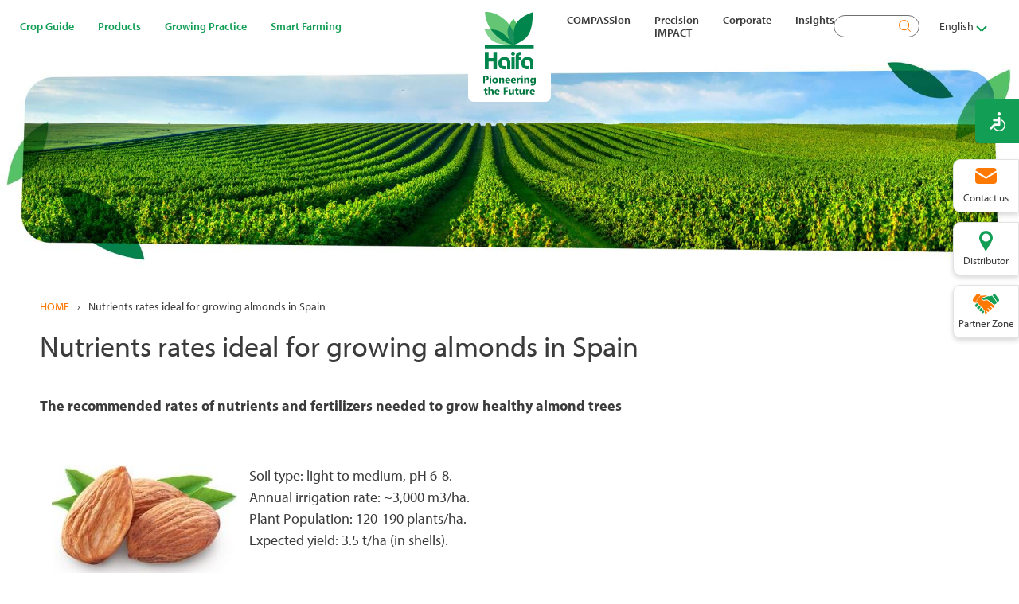

--- FILE ---
content_type: text/html; charset=UTF-8
request_url: https://www.haifa-group.com/nutrients-rates-ideal-growing-almonds-spain
body_size: 25887
content:

<!DOCTYPE html>
<html lang="en" dir="ltr" prefix="og: https://ogp.me/ns#">
  <head>
  <link rel="stylesheet" href="https://use.typekit.net/lkj2rno.css">


<link rel="apple-touch-icon" sizes="180x180" href="/themes/haifa/favicon/apple-touch-icon.png">
<link rel="icon" type="image/png" sizes="32x32" href="/themes/haifa/favicon/favicon-32x32.png">
<link rel="icon" type="image/png" sizes="16x16" href="/themes/haifa/favicon/favicon-16x16.png">
<link rel="manifest" href="/themes/haifa/favicon/site.webmanifest">
<link rel="mask-icon" href="/themes/haifa/favicon/safari-pinned-tab.svg" color="#5bbad5">
<link rel="shortcut icon" href="/themes/haifa/favicon/favicon.ico">
<meta name="msapplication-TileColor" content="#da532c">
<meta name="msapplication-config" content="/themes/haifa/favicon/browserconfig.xml">
<meta name="theme-color" content="#139E55">


    <meta charset="utf-8" />
<noscript><style>form.antibot * :not(.antibot-message) { display: none !important; }</style>
</noscript><script>(function(w,d,s,l,i){w[l]=w[l]||[];w[l].push({'gtm.start':
new Date().getTime(),event:'gtm.js'});var f=d.getElementsByTagName(s)[0],
j=d.createElement(s),dl=l!='dataLayer'?'&amp;l='+l:'';j.async=true;j.src=
'https://www.googletagmanager.com/gtm.js?id='+i+dl;f.parentNode.insertBefore(j,f);
})(window,document,'script','dataLayer','GTM-5FSL6VH');
</script>
<link rel="canonical" href="https://www.haifa-group.com/nutrients-rates-ideal-growing-almonds-spain" />
<meta name="robots" content="index, follow" />
<meta name="Generator" content="Drupal 10 (https://www.drupal.org)" />
<meta name="MobileOptimized" content="width" />
<meta name="HandheldFriendly" content="true" />
<meta name="viewport" content="width=device-width, initial-scale=1.0" />
<link rel="alternate" hreflang="en" href="https://www.haifa-group.com/nutrients-rates-ideal-growing-almonds-spain" />
<link rel="alternate" hreflang="el" href="https://www.haifa-group.com/el/%CF%84%CE%B1-%CE%B8%CF%81%CE%B5%CF%80%CF%84%CE%B9%CE%BA%CE%AC-%CF%83%CF%85%CF%83%CF%84%CE%B1%CF%84%CE%B9%CE%BA%CE%AC-%CE%B5%CE%AF%CE%BD%CE%B1%CE%B9-%CE%B9%CE%B4%CE%B1%CE%BD%CE%B9%CE%BA%CE%AC-%CE%B3%CE%B9%CE%B1-%CF%84%CE%B7%CE%BD-%CE%BA%CE%B1%CE%BB%CE%BB%CE%B9%CE%AD%CF%81%CE%B3%CE%B5%CE%B9%CE%B1-%CE%B1%CE%BC%CF%85%CE%B3%CE%B4%CE%AC%CE%BB%CF%89%CE%BD-%CF%83%CF%84%CE%B7%CE%BD-%CE%B9%CF%83%CF%80%CE%B1%CE%BD%CE%AF%CE%B1" />
<link rel="alternate" hreflang="tr" href="https://www.haifa-group.com/tr/badem-yeti%C5%9Ftirmek-i%C3%A7in-ideal-besin-oranlar%C4%B1-ispanya" />
<link rel="alternate" hreflang="x-default" href="https://www.haifa-group.com/nutrients-rates-ideal-growing-almonds-spain" />

    <title>Nutrients rates ideal for growing almonds in Spain | Haifa Group</title>
    <link rel="stylesheet" media="all" href="/sites/default/files/css/css_9GdrpGpgnLNzPjYIj8pWf6sW2oM4HLRh93st_SdWyvs.css?delta=0&amp;language=en&amp;theme=haifa&amp;include=[base64]" />
<link rel="stylesheet" media="all" href="https://cdn.jsdelivr.net/gh/jackocnr/intl-tel-input@v17.0.19/build/css/intlTelInput.min.css" />
<link rel="stylesheet" media="all" href="/sites/default/files/css/css_vuK_7MTcw5_cLdI-QjivnMu0qkP-cLlIFcxCXXf5B8s.css?delta=2&amp;language=en&amp;theme=haifa&amp;include=[base64]" />
<link rel="stylesheet" media="all" href="/sites/default/files/css/css_0Lh56WfTxAuPH0Dr3mVFLqF7Clf7B3UbS6vgJT4U_eM.css?delta=3&amp;language=en&amp;theme=haifa&amp;include=[base64]" />
<link rel="stylesheet" media="all" href="https://cdn.jsdelivr.net/npm/select2@4.1.0-rc.0/dist/css/select2.min.css" />
<link rel="stylesheet" media="all" href="/sites/default/files/css/css_MII6bB0CxkKlKn0avMCivqcldPCUQwT02tEUwBi-cb0.css?delta=5&amp;language=en&amp;theme=haifa&amp;include=[base64]" />
<link rel="stylesheet" media="all" href="//fonts.googleapis.com/css?family=Open+Sans:300,400,600,700,900" />
<link rel="stylesheet" media="all" href="//fonts.googleapis.com/css2?family=Heebo:wght@100..900" />
<link rel="stylesheet" media="all" href="//fonts.googleapis.com/css2?family=Open+Sans+Condensed:700" />
<link rel="stylesheet" media="all" href="/sites/default/files/css/css_0BJoj0XmVbzaxlXfnAndZnYNv6XkEVFE8uaXvx4JUJo.css?delta=9&amp;language=en&amp;theme=haifa&amp;include=[base64]" />
<link rel="stylesheet" media="all" href="/sites/default/files/css/css_4f689u82siIHlBIFkQSd1HX61GYZ1XGbjaCxsBUPHrI.css?delta=10&amp;language=en&amp;theme=haifa&amp;include=[base64]" />

    <script src="https://www.google.com/recaptcha/api.js?hl=en&amp;render=explicit&amp;onload=drupalRecaptchaOnload" async defer></script>


    		<!-- Hotjar Tracking Code for my site -->
<script>
    (function(h,o,t,j,a,r){
        h.hj=h.hj||function(){(h.hj.q=h.hj.q||[]).push(arguments)};
        h._hjSettings={hjid:3414351,hjsv:6};
        a=o.getElementsByTagName('head')[0];
        r=o.createElement('script');r.async=1;
        r.src=t+h._hjSettings.hjid+j+h._hjSettings.hjsv;
        a.appendChild(r);
    })(window,document,'https://static.hotjar.com/c/hotjar-','.js?sv=');
</script>

  </head>
  <body class="role-anonymous page-node-3212 route-entity-node-canonical path-node page-node-type-crop-recommendations">
        <a href="#main-content" class="visually-hidden focusable">
      Skip to main content
    </a>
    <noscript><iframe src="https://www.googletagmanager.com/ns.html?id=GTM-5FSL6VH" height="0" width="0" style="display:none;visibility:hidden;"></iframe>
</noscript>
      <div class="dialog-off-canvas-main-canvas" data-off-canvas-main-canvas>
    



<div class="layout-container">

  <div class="top-buttons">
    <div class="contact">Contact us</div>
              <a href="/search-distributor" class="distributor">
            Distributor</a>
              <div class="partnerzone">Partner Zone</div>
        </div>
  <header class="header" role="banner">
        <div id="menu-toggle">
        <div id="hamburger">
          <span></span>
          <span></span>
          <span></span>
        </div>
        <div id="cross">
          <span></span>
          <span></span>
        </div>
      </div>
      <div class="menu-wrapper">
          <div class="region-wrapper region-menufirst">
    <div class="region"><nav role="navigation" aria-labelledby="block-haifa-main-menu-menu" id="block-haifa-main-menu">
            
    

        

              <ul class="menu">
                          <li class="menu-item menu-item--expanded"
                      >
        <span>Crop Guide</span>
                                <ul class="menu">
                          <li class="menu-item menu-item--expanded"
                      >
        <span>Vegetables</span>
                                <ul class="menu">
                          <li class="menu-item"
                      >
        <a href="/artichoke-fertilizer" data-drupal-link-system-path="node/669">Artichoke</a>
              </li>
                      <li class="menu-item"
                      >
        <a href="/crop-guide/vegetables/lettuce-fertilizers-crop-guide" data-drupal-link-system-path="node/709">Lettuce</a>
              </li>
                      <li class="menu-item"
                      >
        <a href="/crop-guide/vegetables/broccoli-fertilizers-crop-guide" data-drupal-link-system-path="node/673">Broccoli</a>
              </li>
                      <li class="menu-item"
                      >
        <a href="/crop-guide/field-crops/melon-fertilizer" data-drupal-link-system-path="node/706">Melon</a>
              </li>
                      <li class="menu-item"
                      >
        <a href="/crop-guide/vegetables/cabbage" data-drupal-link-system-path="node/674">Cabbage</a>
              </li>
                      <li class="menu-item"
                      >
        <a href="/crop-guide/vegetables/onion-fertilizers-crop-guide" data-drupal-link-system-path="node/658">Onion</a>
              </li>
                      <li class="menu-item"
                      >
        <a href="/carrot-fertilizer" data-drupal-link-system-path="node/730">Carrot</a>
              </li>
                      <li class="menu-item"
                      >
        <a href="/crop-guide/vegetables/pepper-fertilizers-crop-guide" data-drupal-link-system-path="node/724">Pepper</a>
              </li>
                      <li class="menu-item"
                      >
        <a href="/crop-guide/vegetables/cauliflower-fertilizers-crop-guide" data-drupal-link-system-path="node/675">Cauliflower</a>
              </li>
                      <li class="menu-item"
                      >
        <a href="/crop-guide/vegetables/pumpkin-fertilizers-crop-guide" data-drupal-link-system-path="node/671">Pumpkin</a>
              </li>
                      <li class="menu-item"
                      >
        <a href="/crop-guide/vegetables/cucumber" data-drupal-link-system-path="node/5869">Cucumber</a>
              </li>
                      <li class="menu-item"
                      >
        <a href="/crop-guide/vegetables/squash-courgette-fertilizer" data-drupal-link-system-path="node/676">Squash/Courgette</a>
              </li>
                      <li class="menu-item"
                      >
        <a href="/crop-guide/vegetables/eggplant-fertilizers-crop-guide" data-drupal-link-system-path="node/704">Eggplant</a>
              </li>
                      <li class="menu-item"
                      >
        <a href="/crop-guide/vegetables/tomato" data-drupal-link-system-path="node/723">Tomato</a>
              </li>
                      <li class="menu-item"
                      >
        <a href="/ideal-plant-nutrition-different-varieties-garlic" data-drupal-link-system-path="node/3162">Garlic</a>
              </li>
                      <li class="menu-item"
                      >
        <a href="/crop-guide/vegetables/watermelon-fertilizers-crop-guide" data-drupal-link-system-path="node/672">Watermelon</a>
              </li>
        </ul>
  
              </li>
                      <li class="menu-item menu-item--expanded"
                      >
        <span>Fruit Trees</span>
                                <ul class="menu">
                          <li class="menu-item"
                      >
        <a href="/crop-guide/fruit-trees/almond-tree-fertilizer" data-drupal-link-system-path="node/664">Almond</a>
              </li>
                      <li class="menu-item"
                      >
        <a href="/longan-fertilizer" data-drupal-link-system-path="node/689">Longan</a>
              </li>
                      <li class="menu-item"
                      >
        <a href="/crop-guide/fruit-trees/apricot" data-drupal-link-system-path="node/679">Apricot</a>
              </li>
                      <li class="menu-item"
                      >
        <a href="/crop-guide/fruit-trees/mango-fertilizers-crop-guide" data-drupal-link-system-path="node/684">Mango</a>
              </li>
                      <li class="menu-item"
                      >
        <a href="/apple-tree-fertilizer" data-drupal-link-system-path="node/663">Apple</a>
              </li>
                      <li class="menu-item"
                      >
        <a href="/crop-guide/fruit-trees/nectarine-fertilizers-crop-guide" data-drupal-link-system-path="node/690">Nectarine</a>
              </li>
                      <li class="menu-item"
                      >
        <a href="/avocado-tree-fertilizer" data-drupal-link-system-path="node/678">Avocado</a>
              </li>
                      <li class="menu-item"
                      >
        <a href="/oil-palm-fertilizer" data-drupal-link-system-path="node/691">Oil palm</a>
              </li>
                      <li class="menu-item"
                      >
        <a href="/banana-fertilizer" data-drupal-link-system-path="node/661">Banana</a>
              </li>
                      <li class="menu-item"
                      >
        <a href="/olives-fertilizer" data-drupal-link-system-path="node/662">Olives</a>
              </li>
                      <li class="menu-item"
                      >
        <a href="/cherry-tree-fertilizer" data-drupal-link-system-path="node/681">Cherry</a>
              </li>
                      <li class="menu-item"
                      >
        <a href="/crop-guide/fruit-trees/papaya-fertilizers-crop-guide" data-drupal-link-system-path="node/736">Papaya</a>
              </li>
                      <li class="menu-item"
                      >
        <a href="/crop-guide/fruit-trees/citrus-fertilizers-crop-guide" data-drupal-link-system-path="node/660">Citrus</a>
              </li>
                      <li class="menu-item"
                      >
        <a href="/peach-tree-fertilizer" data-drupal-link-system-path="node/685">Peach</a>
              </li>
                      <li class="menu-item"
                      >
        <a href="/crop-guide/fruit-trees/cocoa-fertilizers-crop-guide" data-drupal-link-system-path="node/680">Cocoa</a>
              </li>
                      <li class="menu-item"
                      >
        <a href="/pear-tree-fertilizer" data-drupal-link-system-path="node/692">Pear</a>
              </li>
                      <li class="menu-item"
                      >
        <a href="/crop-guide/fruit-trees/coffee-fertilizers-crop-guide" data-drupal-link-system-path="node/682">Coffee</a>
              </li>
                      <li class="menu-item"
                      >
        <a href="/persimmon-tree-fertilizer" data-drupal-link-system-path="node/693">Persimmon</a>
              </li>
                      <li class="menu-item"
                      >
        <a href="/crop-guide/fruit-trees/durian-fertilizers-crop-guide" data-drupal-link-system-path="node/683">Durian</a>
              </li>
                      <li class="menu-item"
                      >
        <a href="/crop-guide/fruit-trees/pomelo-fertilizers-crop-guide" data-drupal-link-system-path="node/695">Pomelo</a>
              </li>
                      <li class="menu-item"
                      >
        <a href="/crop-guide/fruit-trees/guava-fertilizers-crop-guide" data-drupal-link-system-path="node/686">Guava</a>
              </li>
                      <li class="menu-item"
                      >
        <a href="/crop-guide/fruit-trees/quince-fertilizers-crop-guide" data-drupal-link-system-path="node/694">Quince</a>
              </li>
                      <li class="menu-item"
                      >
        <a href="/hazelnut-fertilizer" data-drupal-link-system-path="node/687">Hazelnut</a>
              </li>
                      <li class="menu-item"
                      >
        <a href="/grape-vines-fertilizer" data-drupal-link-system-path="node/696">Vineyard/Grape</a>
              </li>
                      <li class="menu-item"
                      >
        <a href="/crop-guide/fruit-trees/hop-fertilizers-crop-guide" data-drupal-link-system-path="node/688">Hop</a>
              </li>
        </ul>
  
              </li>
                      <li class="menu-item menu-item--expanded"
                      >
        <span>Soft Fruit</span>
                                <ul class="menu">
                          <li class="menu-item"
                      >
        <a href="/crop-guide/soft-fruit/blueberry-fertilizers-crop-guide" data-drupal-link-system-path="node/732">Blueberry</a>
              </li>
                      <li class="menu-item"
                      >
        <a href="/crop-guide/soft-fruit/strawberry-fertilizers-crop-guide" data-drupal-link-system-path="node/656">Strawberry</a>
              </li>
                      <li class="menu-item"
                      >
        <a href="/raspberry-fertilizer" data-drupal-link-system-path="node/728">Raspberry</a>
              </li>
        </ul>
  
              </li>
                      <li class="menu-item menu-item--expanded"
                      >
        <span>Field Crops</span>
                                <ul class="menu">
                          <li class="menu-item"
                      >
        <a href="/crop-guide/field-crops/asparagus-fertilizer" data-drupal-link-system-path="node/708">Asparagus</a>
              </li>
                      <li class="menu-item"
                      >
        <a href="/crop-guide/field-crops/pineapple-fertilizers-crop-guide" data-drupal-link-system-path="node/702">Pineapple</a>
              </li>
                      <li class="menu-item"
                      >
        <a href="/barley-fertilizer" data-drupal-link-system-path="node/701">Barley</a>
              </li>
                      <li class="menu-item"
                      >
        <a href="/potato-fertilizer" data-drupal-link-system-path="node/655">Potato</a>
              </li>
                      <li class="menu-item"
                      >
        <a href="/crop-guide/field-crops/beans-fertilizers-crop-guide" data-drupal-link-system-path="node/670">Beans</a>
              </li>
                      <li class="menu-item"
                      >
        <a href="/crop-guide/field-crops/rice-fertilizers-crop-guide" data-drupal-link-system-path="node/665">Rice</a>
              </li>
                      <li class="menu-item"
                      >
        <a href="/chickpea-fertilizer" data-drupal-link-system-path="node/707">Chickpea</a>
              </li>
                      <li class="menu-item"
                      >
        <a href="/crop-guide/field-crops/soybean-fertilizers-crop-guide" data-drupal-link-system-path="node/668">Soybean</a>
              </li>
                      <li class="menu-item"
                      >
        <a href="/cornmaze-fertilizer" data-drupal-link-system-path="node/666">Corn/Maize</a>
              </li>
                      <li class="menu-item"
                      >
        <a href="https://www.haifa-group.com/sugar-beet-fertilizer">Sugar Beet</a>
              </li>
                      <li class="menu-item"
                      >
        <a href="/crop-guide/field-crops/cotton-fertilizers-crop-guide" data-drupal-link-system-path="node/698">Cotton</a>
              </li>
                      <li class="menu-item"
                      >
        <a href="/abono-fertilizante-para-cana-de-azucar" data-drupal-link-system-path="node/699">Sugar Cane</a>
              </li>
                      <li class="menu-item"
                      >
        <a href="/crop-guide/field-crops/clover-fertilizers-crop-guide" data-drupal-link-system-path="node/703">Clover</a>
              </li>
                      <li class="menu-item"
                      >
        <a href="/crop-guide/field-crops/sunflower-fertilizers-crop-guide" data-drupal-link-system-path="node/700">Sunflower</a>
              </li>
                      <li class="menu-item"
                      >
        <a href="/crop-guide/field-crops/oil-seed" data-drupal-link-system-path="node/705">Oil Seed</a>
              </li>
                      <li class="menu-item"
                      >
        <a href="/tobacco-fertilizer" data-drupal-link-system-path="node/727">Tobacco</a>
              </li>
                      <li class="menu-item"
                      >
        <a href="/peas-fertilizer" data-drupal-link-system-path="node/677">Peas</a>
              </li>
                      <li class="menu-item"
                      >
        <a href="/crop-guide/field-crops/wheat-fertilizers-crop-guide" data-drupal-link-system-path="node/667">Wheat</a>
              </li>
        </ul>
  
              </li>
                      <li class="menu-item menu-item--expanded"
                      >
        <span>Herbs</span>
                                <ul class="menu">
                          <li class="menu-item"
                      >
        <a href="/crop-guide/herbs/basil-fertilizer" data-drupal-link-system-path="node/710">Basil</a>
              </li>
                      <li class="menu-item"
                      >
        <a href="/crop-guide/herbs/mint-fertilizer" data-drupal-link-system-path="node/712">Mint</a>
              </li>
                      <li class="menu-item"
                      >
        <a href="/crop-guide/herbs/chives-fertilizer" data-drupal-link-system-path="node/711">Chives</a>
              </li>
                      <li class="menu-item"
                      >
        <a href="/crop-guide/herbs/tarragon-fertilizer" data-drupal-link-system-path="node/713">Tarragon</a>
              </li>
        </ul>
  
              </li>
                      <li class="menu-item menu-item--expanded"
                      >
        <span>Ornamentals</span>
                                <ul class="menu">
                          <li class="menu-item"
                      >
        <a href="/crop-guide/ornamentals/anthurium-fertilizers-crop-guide" data-drupal-link-system-path="node/714">Anthurium</a>
              </li>
                      <li class="menu-item"
                      >
        <a href="/crop-guide/ornamentals/gypsophila" data-drupal-link-system-path="node/718">Gypsophila</a>
              </li>
                      <li class="menu-item"
                      >
        <a href="/crop-guide/ornamentals/dahlia-fertilizer" data-drupal-link-system-path="node/715">Dahlia</a>
              </li>
                      <li class="menu-item"
                      >
        <a href="/lilium-fertilizer" data-drupal-link-system-path="node/719">Lilium</a>
              </li>
                      <li class="menu-item"
                      >
        <a href="/delphinium-fertilizer" data-drupal-link-system-path="node/722">Delphinium</a>
              </li>
                      <li class="menu-item"
                      >
        <a href="/crop-guide/ornamentals/limonium-fertilizers-crop-guide" data-drupal-link-system-path="node/720">Limonium</a>
              </li>
                      <li class="menu-item"
                      >
        <a href="/gerbera-fertilizer" data-drupal-link-system-path="node/716">Gerbera</a>
              </li>
                      <li class="menu-item"
                      >
        <a href="/tulips-fertilizer" data-drupal-link-system-path="node/721">Tulips</a>
              </li>
                      <li class="menu-item"
                      >
        <a href="/gladioli" data-drupal-link-system-path="node/717">Gladioli</a>
              </li>
        </ul>
  
              </li>
                      <li class="menu-item green"
                      >
        <a href="/crop-guide/forestry-fertilizers-crop-guide" item="green" data-drupal-link-system-path="node/725">Forestry</a>
              </li>
                      <li class="menu-item green"
                      >
        <a href="/crop-guide/turf-fertilizer" item="green" data-drupal-link-system-path="node/726">Turf</a>
              </li>
        </ul>
  
              </li>
                      <li class="menu-item menu-item--expanded column wide"
                      >
        <span item="column wide">Products</span>
                                <ul class="menu">
                          <li class="menu-item menu-item--expanded green"
                      >
        <a href="/plant-nutrition" item="green" data-drupal-link-system-path="node/4369">Plant Nutrition</a>
                                <ul class="menu">
                          <li class="menu-item"
                      >
        <a href="/multi-k-potassium-nitrate-fertilizers-formula" data-drupal-link-system-path="node/4243">Potassium nitrate fertilizer products</a>
              </li>
                      <li class="menu-item"
                      >
        <a href="/plant-nutrition/water-soluble-fertilizers" data-drupal-link-system-path="node/6298"> Water Soluble Fertilizers</a>
              </li>
                      <li class="menu-item"
                      >
        <a href="/haifastim-nutritional-supplements-for-healthy-crops" data-drupal-link-system-path="node/5568">Biostimulants</a>
              </li>
                      <li class="menu-item"
                      >
        <a href="/micronutrients-fertilizer-haifa-micro%E2%84%A2" data-drupal-link-system-path="node/4238">Micronutrients</a>
              </li>
                      <li class="menu-item"
                      >
        <a href="/controlled-release-fertilizer" data-drupal-link-system-path="node/4237">Controlled release fertilizers</a>
              </li>
                      <li class="menu-item"
                      >
        <a href="/plant-nutrition/haifa-turbo-k%E2%84%A2-complex-fertilizer-npk-granular-fertilizer-plants" data-drupal-link-system-path="node/4223">NPK granular fertilizer products</a>
              </li>
        </ul>
  
              </li>
                      <li class="menu-item menu-item--expanded green"
                      >
        <a href="/Industrial-Uses" item="green" data-drupal-link-system-path="node/4368">Industrial </a>
                                <ul class="menu">
                          <li class="menu-item"
                      >
        <a href="/solar" data-drupal-link-system-path="node/2869">Solar</a>
              </li>
                      <li class="menu-item"
                      >
        <a href="/technical-kno3" data-drupal-link-system-path="node/2868">Technical KNO3</a>
              </li>
                      <li class="menu-item green"
                      >
        <a href="/products-catalog" item="green" data-drupal-link-system-path="node/5778">Products Catalog</a>
              </li>
                      <li class="menu-item green"
                      >
        <a href="/products/sds-request" item="green" data-drupal-link-system-path="node/5713">SDS Request</a>
              </li>
                      <li class="menu-item"
                      >
        <a href="/quality-assurance" data-drupal-link-system-path="node/5586">Quality Assurance</a>
              </li>
        </ul>
  
              </li>
        </ul>
  
              </li>
                      <li class="menu-item menu-item--expanded column wide"
                      >
        <span item="column wide">Growing Practice</span>
                                <ul class="menu">
                          <li class="menu-item menu-item--expanded green"
                      >
        <a href="/articles/fertilization-methods" item="green" data-drupal-link-system-path="node/4366">Fertilization Methods</a>
                                <ul class="menu">
                          <li class="menu-item"
                      >
        <a href="/nutrigation%E2%84%A2-fertigation" data-drupal-link-system-path="node/3473">Nutrigation™</a>
              </li>
                      <li class="menu-item"
                      >
        <a href="/articles/intro-center-pivot" data-drupal-link-system-path="node/4744">Center Pivot</a>
              </li>
                      <li class="menu-item"
                      >
        <a href="/articles/foliar-fertilizer" data-drupal-link-system-path="node/4586">Foliar Fertilizer</a>
              </li>
                      <li class="menu-item"
                      >
        <a href="/soil-application" data-drupal-link-system-path="node/3498">Soil Application</a>
              </li>
                      <li class="menu-item"
                      >
        <a href="/articles/fertilization-methods/crf-application" data-drupal-link-system-path="node/3468">CRF Application</a>
              </li>
        </ul>
  
              </li>
                      <li class="menu-item menu-item--expanded green"
                           class="menu-item menu-item--expanded green" style="green"
              >
        <a href="/articles/farming-methods" item="green" data-drupal-link-system-path="node/4365">Farming Methods</a>
                                <ul class="menu">
                          <li class="menu-item"
                      >
        <a href="/growing-practice/farming-methods/hydroponic-fertilizer-products" data-drupal-link-system-path="node/6509">Hydroponic</a>
              </li>
                      <li class="menu-item"
                      >
        <a href="/fruit-trees-fertilizers" data-drupal-link-system-path="node/30">Fruit Trees</a>
              </li>
                      <li class="menu-item"
                      >
        <a href="/articles/farming-methods/greenhouses" data-drupal-link-system-path="node/29">Greenhouses</a>
              </li>
                      <li class="menu-item"
                      >
        <a href="/nurseries" data-drupal-link-system-path="node/36">Nurseries</a>
              </li>
                      <li class="menu-item"
                      >
        <a href="/center-pivot" data-drupal-link-system-path="node/34">Center Pivot</a>
              </li>
                      <li class="menu-item"
                      >
        <a href="/articles/farming-methods/open-field" data-drupal-link-system-path="node/35">Open Field</a>
              </li>
        </ul>
  
              </li>
        </ul>
  
              </li>
                      <li class="menu-item menu-item--expanded column wide flex-first"
                      >
        <span item="column wide flex-first">Smart Farming</span>
                                <ul class="menu">
                          <li class="menu-item green bold all-width"
                      >
        <a href="/nutri-haitechs-approach-holistic-plant-nutrition" item="green bold all-width" data-drupal-link-system-path="node/6274">All smart farming tools</a>
              </li>
                      <li class="menu-item menu-item--expanded green"
                      >
        <a href="/articles/online-expert" item="green" data-drupal-link-system-path="node/4364">Web Apps</a>
                                <ul class="menu">
                          <li class="menu-item"
                      >
        <a href="/mymultifeed%E2%84%A2" data-drupal-link-system-path="node/3470">MyMultifeed™</a>
              </li>
                      <li class="menu-item"
                      >
        <a href="/nitric-acid-calculator" data-drupal-link-system-path="node/6533">Nitric Acid Calculator</a>
              </li>
                      <li class="menu-item"
                      >
        <a href="/nutrinet%E2%84%A2-plant-nutrition-expert-system" data-drupal-link-system-path="node/5538">NutriNet™</a>
              </li>
                      <li class="menu-item"
                      >
        <a href="/lobby/multimatchtm-customize-controlled-release-nutrition-your-crops" data-drupal-link-system-path="node/6235">MultiMatch™</a>
              </li>
                      <li class="menu-item"
                      >
        <a href="/fertilizer-conversion-calculator" data-drupal-link-system-path="node/39">Conversion Calculator</a>
              </li>
                      <li class="menu-item"
                      >
        <a href="/plant-nutrient-deficiency" data-drupal-link-system-path="node/5770">Deficiency Pro</a>
              </li>
        </ul>
  
              </li>
                      <li class="menu-item menu-item--expanded"
                      >
        <span>Mobile Apps</span>
                                <ul class="menu">
                          <li class="menu-item"
                      >
        <a href="/croptune-precision-agriculture" data-drupal-link-system-path="node/5045">Croptune</a>
              </li>
                      <li class="menu-item"
                      >
        <a href="/fertimatch%E2%84%A2-your-assistant-fertigation-calculations" data-drupal-link-system-path="node/5773">FertiMatch™</a>
              </li>
                      <li class="menu-item"
                      >
        <a href="/folimatch%E2%84%A2-foliar-nutrition-program-0" data-drupal-link-system-path="node/5571">FoliMatch™</a>
              </li>
        </ul>
  
              </li>
        </ul>
  
              </li>
        </ul>
  

  </nav>
</div>
  </div>

        <div class="website-logo">
                      <a href="/">
                    <img src="/themes/haifa/images/logo-haifa1.svg" alt="Home"></a></div>
        <div class="region-menu-second-wrapper">
            <div class="region-wrapper region-menusecond">
    <div class="region"><nav role="navigation" aria-labelledby="block-haifa-secondmenu-menu" id="block-haifa-secondmenu">
            
    

        

              <ul class="menu">
                          <li class="menu-item"
                      >
        <a href="/compassion" data-drupal-link-system-path="node/6284">COMPASSion</a>
              </li>
                      <li class="menu-item menu-item--expanded"
                      >
        <span>Precision IMPACT</span>
                                <ul class="menu">
                          <li class="menu-item menu-item--expanded"
                      >
        <span>ESG REPORT 2022-2023</span>
                                <ul class="menu">
                          <li class="menu-item full-width"
                      >
        <a href="/impact-innovation-compassion" item="full-width" data-drupal-link-system-path="node/6309">ESG REPORT IN HIGHLIGHTS</a>
              </li>
                      <li class="menu-item full-width"
                      >
        <a href="/sites/default/files/2024-12/34263_corporate_responsibillity_report-10.pdf" link="_blank" item="full-width">FULL ESG REPORT</a>
              </li>
        </ul>
  
              </li>
                      <li class="menu-item"
                      >
        <a href="/precision-impact/strategy" data-drupal-link-system-path="node/6265">Strategy and 2030 goals</a>
              </li>
                      <li class="menu-item"
                      >
        <a href="/precision-impact/esg/environment" data-drupal-link-system-path="node/6259">Environment</a>
              </li>
                      <li class="menu-item"
                      >
        <a href="/precision-impact/esg/social" data-drupal-link-system-path="node/6260">Social</a>
              </li>
                      <li class="menu-item menu-item--expanded"
                      >
        <a href="/precision-impact/esg/governance" data-drupal-link-system-path="node/6263">Governance</a>
                                <ul class="menu">
                          <li class="menu-item"
                      >
        <a href="/precision-impact/esg/governance/code-of-conduct" data-drupal-link-system-path="node/6264">Supplier Code of Conduct</a>
              </li>
        </ul>
  
              </li>
                      <li class="menu-item menu-item--expanded green open"
                      >
        <span link="open" item="green open">Safety</span>
                                <ul class="menu">
                          <li class="menu-item"
                      >
        <a href="/safety-head-toe" data-drupal-link-system-path="node/5589">Occupational Safety</a>
              </li>
        </ul>
  
              </li>
                      <li class="menu-item"
                      >
        <a href="/sustainable-development-goals-1" data-drupal-link-system-path="node/5588">Sustainability</a>
              </li>
                      <li class="menu-item"
                      >
        <a href="/we-support-un-global-compact" data-drupal-link-system-path="node/4930">We support the UN Global Compact</a>
              </li>
        </ul>
  
              </li>
                      <li class="menu-item menu-item--expanded"
                      >
        <span>Corporate</span>
                                <ul class="menu">
                          <li class="menu-item"
                      >
        <a href="/about-us-0" data-drupal-link-system-path="node/38">About Us</a>
              </li>
                      <li class="menu-item"
                      >
        <a href="/leadership-team" data-drupal-link-system-path="node/4929">Leadership Team</a>
              </li>
                      <li class="menu-item"
                      >
        <a href="/condition-sales" data-drupal-link-system-path="node/5779">Condition of sales</a>
              </li>
                      <li class="menu-item"
                      >
        <a href="/haifas-rd-center" data-drupal-link-system-path="node/5583">R&amp;D Innovative Center</a>
              </li>
                      <li class="menu-item menu-item--expanded"
                      >
        <span>Haifas Values</span>
                                <ul class="menu">
                          <li class="menu-item"
                      >
        <a href="/haifas-values" data-drupal-link-system-path="node/5552">Code of Conduct </a>
              </li>
                      <li class="menu-item"
                      >
        <a href="/core-values-1" data-drupal-link-system-path="node/6406">Core Values</a>
              </li>
        </ul>
  
              </li>
                      <li class="menu-item"
                      >
        <a href="/news-events" data-drupal-link-system-path="node/5772">News &amp; Events</a>
              </li>
                      <li class="menu-item"
                      >
        <a href="/haifa-grows" data-drupal-link-system-path="node/5587">Haifa Grows</a>
              </li>
                      <li class="menu-item"
                      >
        <a href="/haifa-worldwide" data-drupal-link-system-path="node/641">Haifa Worldwide</a>
              </li>
        </ul>
  
              </li>
                      <li class="menu-item menu-item--expanded"
                      >
        <span>Insights</span>
                                <ul class="menu">
                          <li class="menu-item"
                      >
        <a href="/haifa-blog" data-drupal-link-system-path="node/4928">Blog</a>
              </li>
                      <li class="menu-item menu-item--expanded"
                      >
        <span>Newsletters</span>
                                <ul class="menu">
                          <li class="menu-item"
                      >
        <a href="https://www.haifa-group.com/articles/downunder-newsletter">DownUnder</a>
              </li>
                      <li class="menu-item"
                      >
        <a href="/articles/haifa-newsletters" data-drupal-link-system-path="node/4281">Monthly Nesletterss</a>
              </li>
        </ul>
  
              </li>
                      <li class="menu-item"
                      >
        <a href="https://www.haifa-group.com/podcasts">Podcasts</a>
              </li>
                      <li class="menu-item"
                      >
        <a href="/success-stories" data-drupal-link-system-path="node/5536">Success Stories</a>
              </li>
                      <li class="menu-item"
                      >
        <a href="/faq" data-drupal-link-system-path="node/43">FAQ</a>
              </li>
                      <li class="menu-item"
                      >
        <a href="/haifa-videos" data-drupal-link-system-path="node/6508">Haifa Agriculture Videos</a>
              </li>
        </ul>
  
              </li>
        </ul>
  

  </nav>
<div class="search-block-form google-cse" data-drupal-selector="search-block-form" id="block-haifa-searchform" role="search">
  
          
      
    <form action="/search/google" method="get" id="search-block-form" accept-charset="UTF-8">
  <div class="js-form-item form-item js-form-type-search form-item-keys js-form-item-keys form-no-label">
      <label for="edit-keys" class="visually-hidden js-form-required form-required">Search</label>
        <input title="Enter the terms you wish to search for." oninvalid="this.setCustomValidity(&#039;Please enter a search query first&#039;)" oninput="setCustomValidity(&#039;&#039;)" data-drupal-selector="edit-keys" type="search" id="edit-keys" name="keys" value="" size="40" maxlength="128" class="form-search required" required="required" aria-required="true" />

        </div>
<input data-drupal-selector="edit-submit" type="submit" id="edit-submit" value="Search" class="button js-form-submit form-submit" />

</form>

  </div>
</div>
  </div>

          <div class="lang-region-wrapper">
            <div class="current-lang">English</div>
              <div class="region-wrapper region-lang">
    <div class="region"><div class="language-switcher-language-url" id="block-haifa-languageswitcher" role="navigation">
  
          
      
    <ul class="links"><li hreflang="en" data-drupal-link-system-path="node/3212" class="is-active" aria-current="page"><a href="/nutrients-rates-ideal-growing-almonds-spain" class="language-link is-active" hreflang="en" data-drupal-link-system-path="node/3212" aria-current="page">English</a></li><li hreflang="el" data-drupal-link-system-path="node/3212"><a href="/el/%CF%84%CE%B1-%CE%B8%CF%81%CE%B5%CF%80%CF%84%CE%B9%CE%BA%CE%AC-%CF%83%CF%85%CF%83%CF%84%CE%B1%CF%84%CE%B9%CE%BA%CE%AC-%CE%B5%CE%AF%CE%BD%CE%B1%CE%B9-%CE%B9%CE%B4%CE%B1%CE%BD%CE%B9%CE%BA%CE%AC-%CE%B3%CE%B9%CE%B1-%CF%84%CE%B7%CE%BD-%CE%BA%CE%B1%CE%BB%CE%BB%CE%B9%CE%AD%CF%81%CE%B3%CE%B5%CE%B9%CE%B1-%CE%B1%CE%BC%CF%85%CE%B3%CE%B4%CE%AC%CE%BB%CF%89%CE%BD-%CF%83%CF%84%CE%B7%CE%BD-%CE%B9%CF%83%CF%80%CE%B1%CE%BD%CE%AF%CE%B1" class="language-link" hreflang="el" data-drupal-link-system-path="node/3212">Ελληνικά</a></li><li hreflang="tr" data-drupal-link-system-path="node/3212"><a href="/tr/badem-yeti%C5%9Ftirmek-i%C3%A7in-ideal-besin-oranlar%C4%B1-ispanya" class="language-link" hreflang="tr" data-drupal-link-system-path="node/3212">Türkçe</a></li></ul>
  </div>
</div>
  </div>

          </div>
        </div>
      </div>
      <div class="search-icon only-menu"><img src="/themes/haifa/images/search-green.svg" alt="search"></div>
  </header>
  <main role="main">
     
    <div class="region-wrapper region-message">
    <div class="region"><div data-drupal-messages-fallback class="hidden"></div>
</div>
  </div>


    <a id="main-content" tabindex="-1"></a>
        
    <div class="layout-content">
        <div class="region-content-wrapper">
                        
            
              <div class="region-wrapper region-content">
    <div class="region"><div id="block-haifa-content">
  
          
      
        <div class="banner banner-color-" >
                       <div class="field--name-field-banner-image-mobile"><img src="/themes/haifa/images/banner-mobile-new.jpg"></div>

                            <div class="field--name-field-banner"><img src="/themes/haifa/images/banner-web-new.jpg"></div>

                <div class="titles">
            <div class="width-wrapper">
                                            </div>
        </div>
            </div>
<ol itemscope itemtype="https://schema.org/BreadcrumbList" class="breadcrumbs" aria-label="breadcrumb">
    <li itemprop="itemListElement" itemscope itemtype="https://schema.org/ListItem"><a itemprop="item" href="https://www.haifa-group.com/"><span itemprop="name">HOME</span><meta itemprop="position" content="1" /></a><span class="arrow">›</span></li>
                                    <li itemprop="itemListElement" itemscope itemtype="https://schema.org/ListItem"><a itemprop="item" href="https://www.haifa-group.com/nutrients-rates-ideal-growing-almonds-spain"><span itemprop="name">
<span>Nutrients rates ideal for growing almonds in Spain</span>
</span><meta itemprop="position" content="2" /></a></li>
                   </ol>            <h1 class="page-title">
<span>Nutrients rates ideal for growing almonds in Spain</span>
</h1>
      <article class="page-node-3212 node node--type-crop-recommendations node--view-mode-full">
  <div class="node__content">
    
            <div class="field field--name-body field--type-text-with-summary field--label-hidden field__item"><h1><span style="font-size:18px;"><strong>The recommended rates of nutrients and fertilizers needed to grow healthy almond trees</strong></span></h1><h1>&nbsp;</h1><p><img style="float:left;margin-left:15px;margin-right:15px;" src="/sites/default/files/crop/Almond-Isolated-Small.JPG" alt width="233" height="141" loading="lazy">Soil type: light to medium, pH 6-8.<br>Annual irrigation rate: ~3,000 m3/ha.<br>Plant Population: 120-190 plants/ha.<br>Expected yield: 3.5 t/ha (in shells).</p><p>&nbsp;</p><table style="width:50%;" cellspacing="0"><thead><tr><th>N</th><th>P</th><th>P<sub>2</sub>O<sub>5</sub></th><th>K</th><th>K<sub>2</sub>O</th></tr></thead><tbody><tr><td>150-250</td><td>25-40</td><td>57-90</td><td>170-290</td><td>205-350</td></tr></tbody></table><p>&nbsp;</p><p>Fertigation: Recommended rates of nutrients and fertilizers</p><table style="width:50%;" cellspacing="0"><thead><tr><th rowspan="2">Month</th><th colspan="4">Crop requirements (kg/ha)</th><th colspan="4">Recommended Fertilizers (kg/ha)</th></tr><tr><th>N</th><th>P<sub>2</sub>O<sub>5</sub></th><th>K<sub>2</sub>O</th><th>MgO</th><th><a href="https://www.haifa-group.com/multi-k-potassium-nitrate-fertilizers-formula">Multi-K™</a></th><th><a href="/haifa-map%E2%84%A2-mono-ammonium-phosphate-12-61-0">MAP™</a></th><th>AN</th><th><a href="/magnisal-magnesium-nitrate-fertilizer-healthy-crops">Magnisal™</a></th></tr><tr><th>Total annual</th><th>100</th><th>60</th><th>200</th><th>30</th><th>436</th><th>99</th><th>54</th><th>189</th></tr></thead><tbody><tr><td>March</td><td>15</td><td>25</td><td>23</td><td>0</td><td>50</td><td>41</td><td>11</td><td>0</td></tr><tr><td>April</td><td>20</td><td>0</td><td>32</td><td>4</td><td>70</td><td>0</td><td>25</td><td>25</td></tr><tr><td>May</td><td>21</td><td>0</td><td>41</td><td>5</td><td>89</td><td>0</td><td>18</td><td>32</td></tr><tr><td>June</td><td>15</td><td>0</td><td>42</td><td>8</td><td>91</td><td>0</td><td>0</td><td>50</td></tr><tr><td>July</td><td>5</td><td>0</td><td>7</td><td>8</td><td>15</td><td>0</td><td>0</td><td>50</td></tr><tr><td>August</td><td>5</td><td>0</td><td>10</td><td>5</td><td>22</td><td>0</td><td>0</td><td>32</td></tr><tr><td>September</td><td>12</td><td>20</td><td>27</td><td>0</td><td>60</td><td>33</td><td>0</td><td>0</td></tr><tr><td>October</td><td>8</td><td>15</td><td>18</td><td>0</td><td>39</td><td>25</td><td>0</td><td>0</td></tr></tbody></table><p>&nbsp;</p><p><a href="https://www.haifa-group.com/multi-k-potassium-nitrate-fertilizers-formula"><img data-entity-uuid="25179e94-a2b5-4c63-ad08-bd652216d43d" data-entity-type="file" src="/sites/default/files/inline-images/multi-k_gg_wo_yellow_diamond_0.png" height="179" width="134" class="align-left" loading="lazy">Multi-K™</a> – Potassium nitrate (13-0-46).<br><a href="/haifa-map%E2%84%A2-mono-ammonium-phosphate-12-61-0">MAP™</a>&nbsp;– mono-ammonium phosphate (0-61-0).<br>Amm. Nit – Ammonium Nitrate (34-0-0).<br><a href="/magnisal-magnesium-nitrate-fertilizer-healthy-crops">Magnisal™</a> – <a href="https://www.haifa-group.com/magnisal%E2%84%A2">Magnesium nitrate</a> (10.8-0-0-15.8).</p><p>&nbsp;</p><p>&nbsp;</p><p>&nbsp;</p><p>Fertilization rates under intensive growing conditions (California)</p><table style="width:50%;" cellspacing="0"><thead><tr><th>N (kg/ha)</th><th>P<sub>2</sub>O<sub>5</sub> (kg/ha)</th><th>K<sub>2</sub>O (kg/ha)</th></tr></thead><tbody><tr><td><p class="rtecenter">290</p></td><td><p class="rtecenter">144</p></td><td><p class="rtecenter">105</p></td></tr></tbody></table><p class="rtecenter">&nbsp;</p><p>Plant analysis guide</p><p>Nutrient&nbsp;sufficiency&nbsp;ranges (source: A &amp; L, Agronomy Handbook, Ankerman &amp; Large Eds.)</p><table style="width:50%;" cellspacing="0"><thead><tr><th rowspan="2">Almond</th><th>N</th><th>S</th><th>P</th><th>K</th><th>Mg</th><th>Ca</th><th>Na</th><th>B</th><th>Zn</th><th>Mn</th><th>Fe</th><th>Cu</th></tr><tr><th colspan="7">------------------ % -------------------</th><th colspan="5">---------- p.p.m ---------</th></tr></thead><tbody><tr><td>From</td><td>2.20</td><td>0.20</td><td>0.10</td><td>1.50</td><td>0.30</td><td>2.25</td><td>0.01</td><td>30</td><td>20</td><td>30</td><td>100</td><td>6</td></tr><tr><td>To</td><td>2.70</td><td>0.30</td><td>0.40</td><td>3.00</td><td>0.40</td><td>4.00</td><td>0.10</td><td>65</td><td>40</td><td>80</td><td>200</td><td>20</td></tr></tbody></table><p>&nbsp;</p><p><strong>Plant tissue sampling procedures</strong></p><table style="width:55%;" cellspacing="0"><thead><tr><th>Growth Stage</th><th>Plant Part</th></tr></thead><tbody><tr><td>Five to eight weeks after full bloom</td><td>4 to 8 leaves from spurs or near base of current season’s growth</td></tr></tbody></table><p>&nbsp;</p><p>&nbsp;</p><p><img src="/sites/default/files/crop/Almond-Flowers-Strip.JPG" alt="Almond Blooming" width="673" height="94" loading="lazy"></p><p>&nbsp;</p><p><strong>Need more information about growing almonds? You can always return to the </strong><a href="https://www.haifa-group.com/crop-guide/fruit-trees/almond-tree-fertilizer"><strong>almond tree fertilizer</strong></a><strong>&nbsp;&amp; almond crop guide table of contents</strong></p></div>
      
          
<div class="box-view view"><div class="views-content">

                <div class="views-row">
           <div class="field__item">
<a href="/haifa-map%E2%84%A2-mono-ammonium-phosphate-12-61-0">
  <div class="views-field-title text-wrapper">
    <div class="title">
<span>Mono Ammonium Phosphate Fertilizer 12-61-0 - Haifa MAP™</span>
</div>
    <div class="teaser">
                    
            <div class="field field--name-field-teaser field--type-text-long field--label-hidden field__item">  Haifa MAP™ is a fully water-soluble fertilizer for Nutrigation™ and foliar feeding of all crops ♦

</div>
      
            </div>
  </div>
  <div class="image">
          
            <div class="field field--name-field-thumbnail field--type-image field--label-hidden field__item">  <img loading="lazy" src="/sites/default/files/styles/branch/public/2024-04/MAP.JPG?itok=aruKriU7" width="666" height="450" alt="" />


</div>
      
        <div class="link"></div>
  </div>
</a>
</div>
        </div>
        
</div></div>
      </div>
    </article>

  </div>
</div>
  </div>

            
          <div class="left-content"></div>
          
        </div>
        
    </div>
    
  </main>

</div>
      <footer>   
            <div class="footer-top-area">
          <div class="region-wrapper region-footertop">
    <div class="region"><div id="block-haifa-gettheverylatestfromhaifa" class="block-block-content-basic">
  
          
      
    
      <div class="field field--name-field-paragraphs field--type-entity-reference-revisions field--label-hidden field__items">
                  
      <div class="paragraph paragraph--type--editor paragraph--view-mode--default paragraph-id-40">
              
            <div class="field field--name-field-body field--type-text-long field--label-hidden field__item"><h2>GET THE VERY LATEST FROM HAIFA&nbsp;</h2><p>The Haifa newsletter keeps you updated on advanced plant nutrition information, and provides the latest news &amp; events you and your crops should know about.</p></div>
      
          </div>
  
          </div>
  
  </div>
<div id="block-haifa-webform">
  
          
      
    <span id="webform-submission-newsletter-node-3212-form-ajax-content"></span><div id="webform-submission-newsletter-node-3212-form-ajax" class="webform-ajax-form-wrapper" data-effect="fade" data-progress-type="fullscreen"><form class="webform-submission-form webform-submission-add-form webform-submission-newsletter-form webform-submission-newsletter-add-form webform-submission-newsletter-node-3212-form webform-submission-newsletter-node-3212-add-form js-webform-details-toggle webform-details-toggle antibot" data-drupal-selector="webform-submission-newsletter-node-3212-add-form" data-action="/nutrients-rates-ideal-growing-almonds-spain" action="/antibot" method="post" id="webform-submission-newsletter-node-3212-add-form" accept-charset="UTF-8">
  
  <noscript>
  <div class="antibot-no-js antibot-message antibot-message-warning">You must have JavaScript enabled to use this form.</div>
</noscript>
<div id="edit-markup" class="js-form-item form-item js-form-type-webform-markup form-item-markup js-form-item-markup form-no-label">
        <p>ENTER YOUR EMAIL AND GET THE VERY LATEST FROM HAIFA</p>
        </div>
<div class="js-form-item form-item js-form-type-email form-item-e-mail js-form-item-e-mail form-no-label">
        <input data-drupal-selector="edit-e-mail" type="email" id="edit-e-mail" name="e_mail" value="" size="60" maxlength="254" placeholder="Your email address" class="form-email required" required="required" aria-required="true" />

        </div>


                    <fieldset  data-drupal-selector="edit-captcha" class="captcha captcha-type-challenge--recaptcha" data-nosnippet>
          <legend class="captcha__title js-form-required form-required">
            CAPTCHA
          </legend>
                  <div class="captcha__element">
            <input data-drupal-selector="edit-captcha-sid" type="hidden" name="captcha_sid" value="16999575" />
<input data-drupal-selector="edit-captcha-token" type="hidden" name="captcha_token" value="Dyck69Zh0krds24ua_CN7SWEMd74YRnd8uh_173dNhU" />
<input data-drupal-selector="edit-captcha-response" type="hidden" name="captcha_response" value="" />
<div class="g-recaptcha" data-sitekey="6LcryL0pAAAAAOpohXBcItZvsgKulaG0QrP2tRXL" data-theme="light" data-type="image"></div><input data-drupal-selector="edit-captcha-cacheable" type="hidden" name="captcha_cacheable" value="1" />

          </div>
                              </fieldset>
            <div class="js-form-item form-item js-form-type-checkbox form-item-agree js-form-item-agree">
        <input data-drupal-selector="edit-agree" type="checkbox" id="edit-agree" name="agree" value="1" class="form-checkbox required" required="required" aria-required="true" />

        <label for="edit-agree" class="option js-form-required form-required">I agree to receive information via email</label>
      </div>
<input class="webform-button--submit button button--primary js-form-submit form-submit" data-drupal-selector="edit-actions-submit" data-disable-refocus="true" type="submit" id="edit-actions-submit" name="op" value="Send" />

<input autocomplete="off" data-drupal-selector="form-w1onl08hatgm-zysmwuv2kqi4icoob-duhr8xstyva8" type="hidden" name="form_build_id" value="form-w1oNl08HatgM-ZySmwuv2kqI4icoOb_duHr8xSTyVa8" />
<input data-drupal-selector="edit-webform-submission-newsletter-node-3212-add-form" type="hidden" name="form_id" value="webform_submission_newsletter_node_3212_add_form" />
<input data-drupal-selector="edit-antibot-key" type="hidden" name="antibot_key" value="" />


  
</form>
</div>
  </div>
</div>
  </div>

        <div class="social only-mobile">
            
      <div class="paragraph paragraph--type--social paragraph--view-mode--full paragraph-id-7">
              
            <div class="field field--name-field-title field--type-string field--label-hidden field__item">Follow us</div>
      
      <div class="field field--name-field-icons field--type-entity-reference-revisions field--label-hidden field__items">
              <div class="field__item">            
      <div class="paragraph paragraph--type--icon paragraph--view-mode--default paragraph-id-2">
                              <a href="https://www.facebook.com/HaifaGroup/">
            <div class="field field--name-field-icon field--type-image field--label-hidden field__item">  <img loading="lazy" src="/sites/default/files/2024-01/Facbook.svg" alt="facebook" />

</div>
      </a>
                        </div>
      </div>
              <div class="field__item">            
      <div class="paragraph paragraph--type--icon paragraph--view-mode--default paragraph-id-3">
                              <a href="https://www.youtube.com/user/HaifaGroupChannel">
            <div class="field field--name-field-icon field--type-image field--label-hidden field__item">  <img loading="lazy" src="/sites/default/files/2024-01/Youtube.svg" alt="youtube" />

</div>
      </a>
                        </div>
      </div>
              <div class="field__item">            
      <div class="paragraph paragraph--type--icon paragraph--view-mode--default paragraph-id-5">
                              <a href="https://www.linkedin.com/company/haifa-group/">
            <div class="field field--name-field-icon field--type-image field--label-hidden field__item">  <img loading="lazy" src="/sites/default/files/2024-01/linkdin.svg" alt="linkedin" />

</div>
      </a>
                        </div>
      </div>
              <div class="field__item">            
      <div class="paragraph paragraph--type--icon paragraph--view-mode--default paragraph-id-6">
                              <a href="https://x.com/haifagroup">
            <div class="field field--name-field-icon field--type-image field--label-hidden field__item">  <img loading="lazy" src="/sites/default/files/2024-01/X.svg" alt="twitter" />

</div>
      </a>
                        </div>
      </div>
          </div>
  
          </div>
  
        </div>
      </div>
            <div class="middle-footer">
        <div class="region-wrapper region-footerleft">
    <div class="region"><div id="block-haifa-footercontent" class="block-block-content-basic">
  
          
      
    
      <div class="field field--name-field-paragraphs field--type-entity-reference-revisions field--label-hidden field__items">
                  
      <div class="paragraph paragraph--type--editor paragraph--view-mode--default paragraph-id-1">
              
            <div class="field field--name-field-body field--type-text-long field--label-hidden field__item"><p><img src="/themes/haifa/images/logo-haifa1.svg" alt="haifa logo" width="100" height="158" loading="lazy"></p><p>Haifa Group is a multi-national corporation and a global leading supplier of specialty fertilizers, operating through 19 subsidiaries worldwide, with production sites in Israel, France, and Canada, as well as proprietary blending facilities in Brazil and South Africa. Backed by extensive infrastructure and well-established distribution and logistics networks, Haifa makes its advanced plant nutrition solutions available to growers in more than 100 countries.</p></div>
      
          </div>
  
                  
      <div class="paragraph paragraph--type--social paragraph--view-mode--default paragraph-id-7">
              
            <div class="field field--name-field-title field--type-string field--label-hidden field__item">Follow us</div>
      
      <div class="field field--name-field-icons field--type-entity-reference-revisions field--label-hidden field__items">
              <div class="field__item">            
      <div class="paragraph paragraph--type--icon paragraph--view-mode--default paragraph-id-2">
                              <a href="https://www.facebook.com/HaifaGroup/">
            <div class="field field--name-field-icon field--type-image field--label-hidden field__item">  <img loading="lazy" src="/sites/default/files/2024-01/Facbook.svg" alt="facebook" />

</div>
      </a>
                        </div>
      </div>
              <div class="field__item">            
      <div class="paragraph paragraph--type--icon paragraph--view-mode--default paragraph-id-3">
                              <a href="https://www.youtube.com/user/HaifaGroupChannel">
            <div class="field field--name-field-icon field--type-image field--label-hidden field__item">  <img loading="lazy" src="/sites/default/files/2024-01/Youtube.svg" alt="youtube" />

</div>
      </a>
                        </div>
      </div>
              <div class="field__item">            
      <div class="paragraph paragraph--type--icon paragraph--view-mode--default paragraph-id-5">
                              <a href="https://www.linkedin.com/company/haifa-group/">
            <div class="field field--name-field-icon field--type-image field--label-hidden field__item">  <img loading="lazy" src="/sites/default/files/2024-01/linkdin.svg" alt="linkedin" />

</div>
      </a>
                        </div>
      </div>
              <div class="field__item">            
      <div class="paragraph paragraph--type--icon paragraph--view-mode--default paragraph-id-6">
                              <a href="https://x.com/haifagroup">
            <div class="field field--name-field-icon field--type-image field--label-hidden field__item">  <img loading="lazy" src="/sites/default/files/2024-01/X.svg" alt="twitter" />

</div>
      </a>
                        </div>
      </div>
          </div>
  
          </div>
  
          </div>
  
  </div>
</div>
  </div>

        <div class="region-wrapper region-footerright">
    <div class="region"><nav role="navigation" aria-labelledby="block-haifa-footerlinks-menu" id="block-haifa-footerlinks">
            
    

        

              <ul class="menu">
                          <li class="menu-item menu-item--expanded"
                      >
        <span>Products</span>
                                <ul class="menu">
                          <li class="menu-item menu-item--expanded"
                      >
        <span>Plant Nutrition</span>
                                <ul class="menu">
                          <li class="menu-item"
                      >
        <a href="/multi-k-potassium-nitrate-fertilizers-formula" data-drupal-link-system-path="node/4243">Potassium nitrate fertilizer products</a>
              </li>
                      <li class="menu-item"
                      >
        <a href="/controlled-release-fertilizers-3" data-drupal-link-system-path="node/3497">Controlled Release Fertilizers</a>
              </li>
                      <li class="menu-item"
                      >
        <a href="/success-stories/haifa-turbo-k%E2%84%A2-granular-npk-complex-fertilizer-based-potassium-nitrate" data-drupal-link-system-path="node/4839">NPK granular fertilizer products</a>
              </li>
                      <li class="menu-item"
                      >
        <a href="/micronutrients-fertilizer-haifa-micro%E2%84%A2" data-drupal-link-system-path="node/4238">Micronutrients</a>
              </li>
                      <li class="menu-item"
                      >
        <a href="/haifastim-nutritional-supplements-for-healthy-crops" data-drupal-link-system-path="node/5568">Biostimulants</a>
              </li>
        </ul>
  
              </li>
                      <li class="menu-item"
                      >
        <a href="/products-catalog" data-drupal-link-system-path="node/5778">Products catalog</a>
              </li>
                      <li class="menu-item"
                      >
        <a href="/faq" data-drupal-link-system-path="node/43">FAQ</a>
              </li>
                      <li class="menu-item"
                      >
        <a href="/products/sds-request" data-drupal-link-system-path="node/5713">SDS Request</a>
              </li>
        </ul>
  
              </li>
                      <li class="menu-item menu-item--expanded"
                      >
        <span>Growing Practice</span>
                                <ul class="menu">
                          <li class="menu-item menu-item--expanded"
                      >
        <a href="/articles/fertilization-methods" data-drupal-link-system-path="node/4366">Fertilization Methods</a>
                                <ul class="menu">
                          <li class="menu-item"
                      >
        <a href="/nutrigation%E2%84%A2-fertigation" data-drupal-link-system-path="node/3473">Nutrigation™</a>
              </li>
                      <li class="menu-item"
                      >
        <a href="/articles/foliar-fertilizer" data-drupal-link-system-path="node/4586">Foliar Feeding</a>
              </li>
                      <li class="menu-item"
                      >
        <a href="/soil-application" data-drupal-link-system-path="node/3498">Soil Application</a>
              </li>
                      <li class="menu-item"
                      >
        <a href="/articles/fertilization-methods/crf-application" data-drupal-link-system-path="node/3468">CRF Application</a>
              </li>
        </ul>
  
              </li>
                      <li class="menu-item menu-item--expanded"
                      >
        <a href="/articles/farming-methods" data-drupal-link-system-path="node/4365">Growing Methods</a>
                                <ul class="menu">
                          <li class="menu-item"
                      >
        <a href="/fruit-trees" data-drupal-link-system-path="node/3496">Fruit Trees</a>
              </li>
        </ul>
  
              </li>
        </ul>
  
              </li>
                      <li class="menu-item menu-item--expanded"
                      >
        <span>My Tools</span>
                                <ul class="menu">
                          <li class="menu-item menu-item--expanded"
                      >
        <a href="/articles/online-expert" data-drupal-link-system-path="node/4364">Online Expert</a>
                                <ul class="menu">
                          <li class="menu-item"
                      >
        <a href="/mymultifeed%E2%84%A2" data-drupal-link-system-path="node/3470">MyMultifeed™</a>
              </li>
                      <li class="menu-item"
                      >
        <a href="/haifa-blog/updated-version-nutrinet%E2%84%A2" data-drupal-link-system-path="node/3665">NutriNet™</a>
              </li>
        </ul>
  
              </li>
                      <li class="menu-item menu-item--expanded"
                      >
        <span>Mobile Apps</span>
                                <ul class="menu">
                          <li class="menu-item"
                      >
        <a href="https://multimatch.haifa-group.com/multi-match/auth/sign_in?_gl=1%2A1tyfisr%2A_ga%2AMTcxMjIzNjQ4My4xNjk5NTIyNDY0%2A_ga_4JY2J3BKPR%2AMTcxMDQwNzQ2OC4xNS4xLjE3MTA0MjEwMDEuMzUuMC4w">MultiMatch™</a>
              </li>
                      <li class="menu-item"
                      >
        <a href="/fertimatch%E2%84%A2-your-assistant-fertigation-calculations" data-drupal-link-system-path="node/5773">FertiMatch™</a>
              </li>
                      <li class="menu-item"
                      >
        <a href="/croptune-precision-agriculture" data-drupal-link-system-path="node/5045">Croptune</a>
              </li>
        </ul>
  
              </li>
        </ul>
  
              </li>
                      <li class="menu-item menu-item--expanded"
                      >
        <span>About us</span>
                                <ul class="menu">
                          <li class="menu-item"
                      >
        <a href="/haifa-worldwide" data-drupal-link-system-path="node/641">Haifa Worldwide</a>
              </li>
                      <li class="menu-item"
                      >
        <a href="/contact-us-2" data-drupal-link-system-path="node/3587">Contact Us</a>
              </li>
                      <li class="menu-item"
                      >
        <a href="/condition-sales" data-drupal-link-system-path="node/5779">Condition of sales</a>
              </li>
                      <li class="menu-item"
                      >
        <a href="/news-events" data-drupal-link-system-path="node/5772">News &amp; Events</a>
              </li>
                      <li class="menu-item"
                      >
        <a href="/sustainable-development-goals-1" data-drupal-link-system-path="node/5588">Sustainability</a>
              </li>
        </ul>
  
              </li>
        </ul>
  

  </nav>
</div>
  </div>

    </div>
    <div class="bottom">
          <div class="allrights">© All rights reserved (2026) Haifa Negev technologies LTD </div>
        <div class="region-wrapper region-footerbottom">
    <div class="region"><nav role="navigation" aria-labelledby="block-haifa-bottomlinks-menu" id="block-haifa-bottomlinks">
            
    

        

              <ul class="menu">
                          <li class="menu-item"
                      >
        <a href="/privacy-policy" data-drupal-link-system-path="node/2861">Privacy Policy</a>
              </li>
                      <li class="menu-item"
                      >
        <a href="/terms-use" data-drupal-link-system-path="node/4443">Terms of Use</a>
              </li>
                      <li class="menu-item"
                      >
        <a href="/copyright-policy" data-drupal-link-system-path="node/2860">Copyright policy</a>
              </li>
        </ul>
  

  </nav>
</div>
  </div>

      <div class="credit">powered by <a href="https://comrax.com">Comrax</a></div>
    </div>
  </footer>

  <div class="popup-wrapper">
    <div class="region-popup-wrapper">
      <div class="close"></div>
        <div class="region-wrapper region-popup">
    <div class="region"><div id="block-contact-us">
  
            <h2>Contact Us</h2>
        
      
    <span id="webform-submission-contact-us-node-3212-form-ajax-content"></span><div id="webform-submission-contact-us-node-3212-form-ajax" class="webform-ajax-form-wrapper" data-effect="none" data-progress-type="fullscreen"><form class="webform-submission-form webform-submission-add-form webform-submission-contact-us-form webform-submission-contact-us-add-form webform-submission-contact-us-node-3212-form webform-submission-contact-us-node-3212-add-form js-webform-details-toggle webform-details-toggle antibot" data-drupal-selector="webform-submission-contact-us-node-3212-add-form" data-action="/nutrients-rates-ideal-growing-almonds-spain" action="/antibot" method="post" id="webform-submission-contact-us-node-3212-add-form" accept-charset="UTF-8">
  
  <noscript>
  <div class="antibot-no-js antibot-message antibot-message-warning">You must have JavaScript enabled to use this form.</div>
</noscript>
<div id="edit-subtitle" class="js-form-item form-item js-form-type-webform-markup form-item-subtitle js-form-item-subtitle form-no-label">
        <p>For more information please fill out the form below.</p>
        </div>
<fieldset data-drupal-selector="edit-left" id="edit-left" class="js-webform-type-fieldset webform-type-fieldset js-form-item form-item js-form-wrapper form-wrapper">
      <legend>
    <span class="visually-hidden fieldset-legend">Left</span>
  </legend>
  <div class="fieldset-wrapper">
                <div class="js-form-item form-item js-form-type-textfield form-item-full-name js-form-item-full-name">
      <label for="edit-full-name" class="js-form-required form-required">Full name</label>
        <input data-drupal-selector="edit-full-name" type="text" id="edit-full-name" name="full_name" value="" size="60" maxlength="255" class="form-text required" required="required" aria-required="true" />

        </div>
<div class="js-form-item form-item js-form-type-email form-item-e-mail js-form-item-e-mail">
      <label for="edit-e-mail--2" class="js-form-required form-required">E-mail</label>
        <input data-drupal-selector="edit-e-mail" type="email" id="edit-e-mail--2" name="e_mail" value="" size="60" maxlength="254" class="form-email required" required="required" aria-required="true" />

        </div>
<div class="js-form-item form-item js-form-type-select form-item-country js-form-item-country">
      <label for="edit-country" class="js-form-required form-required">Country</label>
        <select data-drupal-selector="edit-country" class="shs-enabled form-select required" data-shs-selector="country" id="edit-country" name="country" required="required" aria-required="true"><option value="" selected="selected">- Select -</option><option value="43">Albania</option><option value="44">Algeria</option><option value="45">Argentina</option><option value="46">Armenia</option><option value="47">Australia</option><option value="1184">New South Wales</option><option value="1190">Norther Territory</option><option value="1191">Pacific Island</option><option value="1192">PNG</option><option value="1185">Queensland</option><option value="1186">South Australia</option><option value="1187">Tasmania</option><option value="1188">Victoria</option><option value="1189">Western Australia</option><option value="48">Austria</option><option value="49">Azerbaijan</option><option value="50">Belgium</option><option value="51">Belize</option><option value="52">Bosnia-Herz.</option><option value="53">Brazil</option><option value="1370">Acre</option><option value="1371">Alagoas</option><option value="1372">Amapá</option><option value="1373">Amazonas</option><option value="1374">Bahia</option><option value="1375">Ceará</option><option value="1376">Distrito Federal</option><option value="1377">Espírito Santo</option><option value="1378">Goiás</option><option value="1379">Maranhão</option><option value="1380">Mato Grosso</option><option value="1381">Mato Grosso do Sul</option><option value="1382">Minas Gerais</option><option value="1383">Pará</option><option value="1384">Paraíba</option><option value="1385">Paraná</option><option value="1386">Pernambuco</option><option value="1387">Piauí</option><option value="1388">Rio de Janeiro</option><option value="1389">Rio Grande do Norte</option><option value="1390">Rio Grande do Sul</option><option value="1391">Rondônia</option><option value="1392">Roraima</option><option value="1393">Santa Catarina</option><option value="1394">São Paulo</option><option value="1395">Sergipe</option><option value="1396">Tocantins</option><option value="54">Bulgaria</option><option value="55">Cambodia</option><option value="56">Canada</option><option value="1289">Alberta</option><option value="1288">British Columbia</option><option value="1291">Manitoba</option><option value="1294">New Brunswick</option><option value="1297">Newfoundland and Labrador</option><option value="1299">Northwest Territories</option><option value="1296">Nova Scotia</option><option value="1300">Nunavut</option><option value="1292">Ontario</option><option value="1295">Prince Edward Island</option><option value="1293">Quebec</option><option value="1290">Saskatchewan</option><option value="1298">Yukon</option><option value="1479">Chile</option><option value="57">China</option><option value="1397">Hebei</option><option value="1398">Heilongjiang</option><option value="1399">Henan</option><option value="1400">Hong Kong</option><option value="1401">Hubei</option><option value="1402">Hunan</option><option value="1403">Jiangsu</option><option value="1404">Jiangxi</option><option value="1405">Jilin</option><option value="1406">Liaoning</option><option value="1407">Macao</option><option value="1408">Nei Mongol</option><option value="1409">Ningxia</option><option value="1410">Qinghai</option><option value="1411">Shaanxi</option><option value="1412">Shandong</option><option value="1413">Shanghai</option><option value="1414">Shanxi</option><option value="1415">Sichuan</option><option value="1416">Tianjin</option><option value="1417">Xinjiang</option><option value="1418">Xizang</option><option value="1419">Yunnan</option><option value="1420">Zhejiang</option><option value="58">Colombia</option><option value="59">Costa Rica</option><option value="60">Cote d&#039;Ivoire</option><option value="61">Croatia</option><option value="62">Cyprus</option><option value="63">Czech Republic</option><option value="64">Denmark</option><option value="65">Ecuador</option><option value="66">Estonia</option><option value="67">Ethiopia</option><option value="68">Finland</option><option value="69">France</option><option value="1099">Alsace-Champagne-Ardenne-Lorraine</option><option value="1100">Aquitaine-Limousin-Poitou-Charentes</option><option value="1101">Auvergne-Rhône-Alpes</option><option value="1102">Bourgogne-Franche-Comté</option><option value="1103">Brittany</option><option value="1104">Centre-Val de Loire</option><option value="1105">Corsica</option><option value="1106">Île-de-France</option><option value="1107">Languedoc-Roussillon-Midi-Pyrénées</option><option value="1108">Nord-Pas-de-Calais-Picardy</option><option value="1109">Normandy</option><option value="1110">Pays de la Loire</option><option value="1111">Provence-Alpes-Côte d&#039;Azur</option><option value="71">Germany</option><option value="72">Ghana</option><option value="73">Greece</option><option value="1112">Attica</option><option value="1113">Central Greece</option><option value="1114">Central Macedonia</option><option value="1115">Crete</option><option value="1116">Eastern Macedonia and Thrace</option><option value="1117">Epirus</option><option value="1118">Ionian Islands</option><option value="1119">North Aegean</option><option value="1120">Peloponnese</option><option value="1121">South Aegean</option><option value="1122">Thessaly</option><option value="1123">Western Greece</option><option value="1124">Western Macedonia</option><option value="74">Guatemala</option><option value="75">Honduras</option><option value="76">Hungary</option><option value="77">Iceland</option><option value="78">India</option><option value="1148">Andaman and Nicobar Islands</option><option value="1149">Andhra Pradesh</option><option value="1150">Arunachal Pradesh</option><option value="1151">Assam</option><option value="1152">Bihar</option><option value="1153">Chandigarh</option><option value="1154">Chhattisgarh</option><option value="1155">Dadra and Nagar Haveli</option><option value="1156">Daman and Diu</option><option value="1157">Goa</option><option value="1158">Gujarat</option><option value="1159">Haryanav</option><option value="1160">Himachal Pradesh</option><option value="1161">Jammu and Kashmir</option><option value="1162">Jharkhand</option><option value="1163">Karnataka</option><option value="1164">Kerala</option><option value="1165">Lakshadweep</option><option value="1166">Madhya Pradesh</option><option value="1167">Maharashtra</option><option value="1168">Manipur</option><option value="1169">Meghalaya</option><option value="1170">Mizoram</option><option value="1171">Nagaland</option><option value="1172">National Capital Territory of Delhi</option><option value="1173">Odisha</option><option value="1174">Puducherry</option><option value="1175">Punjab</option><option value="1176">Rajasthan</option><option value="1177">Sikkim</option><option value="1178">Tamil Nadu</option><option value="1179">Telangana</option><option value="1180">Tripura</option><option value="1181">Uttar Pradesh</option><option value="1182">Uttarakhand</option><option value="1183">West Bengal</option><option value="79">Indonesia</option><option value="80">Ireland</option><option value="81">Israel</option><option value="1147">דרום</option><option value="1145">מרכז ובקעת הירדן</option><option value="1144">צפון</option><option value="1146">שפלה ומבואות ירושלים</option><option value="82">Italy</option><option value="1350">Abruzzo</option><option value="1351">Aosta Valley</option><option value="1352">Apulia</option><option value="1353">Basilicata</option><option value="1354">Calabria</option><option value="1355">Campania</option><option value="1356">Emilia-Romagna</option><option value="1357">Friuli-Venezia Giulia</option><option value="1358">Lazio</option><option value="1359">Liguria</option><option value="1360">Lombardy</option><option value="1361">Marche</option><option value="1362">Molise</option><option value="1363">Piedmont</option><option value="1364">Sardinia</option><option value="1365">Sicily</option><option value="1366">Trentino-Alto Adige/Südtirol</option><option value="1367">Tuscany</option><option value="1368">Umbria</option><option value="1369">Veneto</option><option value="83">Japan</option><option value="84">Jordan</option><option value="85">Kazakhstan</option><option value="86">Kenya</option><option value="87">Kosovo</option><option value="322">Latvia</option><option value="88">Macedonia</option><option value="89">Malaysia</option><option value="90">Malta</option><option value="91">Mauritius</option><option value="92">Mexico</option><option value="1282">Aguascalientes</option><option value="1273">Baja California</option><option value="1274">Baja California Sur</option><option value="1430">Campeche</option><option value="1434">Chiapas</option><option value="1275">Chihuahua</option><option value="1279">Coahuila</option><option value="1422">Colima</option><option value="1276">Durango</option><option value="1287">Federal District</option><option value="1283">Guanajuato</option><option value="1435">Guerrero</option><option value="1426">Hidalgo</option><option value="1423">Jalisco</option><option value="1437">México</option><option value="1424">Michoacán</option><option value="1421">Morelos</option><option value="1425">Nayarit</option><option value="1280">Nuevo León</option><option value="1436">Oaxaca</option><option value="1427">Puebla</option><option value="1284">Querétaro</option><option value="1431">Quintana Roo</option><option value="1285">San Luis Potosí</option><option value="1277">Sinaloa</option><option value="1278">Sonora</option><option value="1432">Tabasco</option><option value="1281">Tamaulipas</option><option value="1428">Tlaxcala</option><option value="1429">Veracruz</option><option value="1433">Yucatán</option><option value="1286">Zacatecas</option><option value="93">Moldova</option><option value="94">Montenegro</option><option value="95">Morocco</option><option value="96">Myanmar</option><option value="97">Namibia</option><option value="98">Netherlands</option><option value="99">Nicaragua</option><option value="100">Nigeria</option><option value="101">Norway</option><option value="102">Oman</option><option value="103">Panama</option><option value="104">Paraguay</option><option value="105">Peru</option><option value="106">Philippines</option><option value="107">Poland</option><option value="108">Portugal</option><option value="1126">Aveiro</option><option value="1127">Beja</option><option value="1128">Braga</option><option value="1129">Bragança</option><option value="1130">Castelo Branco</option><option value="1131">Coimbra</option><option value="1132">Évora</option><option value="1133">Faro</option><option value="1134">Guarda</option><option value="1135">Leiria</option><option value="1136">Lisbon</option><option value="1137">Portalegre</option><option value="1138">Porto</option><option value="1139">Santarém</option><option value="1140">Setúbal</option><option value="1141">Viana do Castelo</option><option value="1142">Vila Real</option><option value="1143">Viseu</option><option value="109">Puerto Rico</option><option value="110">Romania</option><option value="566">Russia</option><option value="111">Russian Fed.</option><option value="112">Rwanda</option><option value="113">Senegal</option><option value="114">Serbia</option><option value="115">Slovakia</option><option value="116">Slovenia</option><option value="117">South Africa</option><option value="118">South Korea</option><option value="119">Spain</option><option value="1090"> Rioja - La Rioja</option><option value="1055">agón - Huesca</option><option value="1056">agón - Teruel</option><option value="1057">agón - Zaragoza</option><option value="1047">dalucía - Almería</option><option value="1048">dalucía - Cádiz</option><option value="1049">dalucía - Córdoba</option><option value="1050">dalucía - Granada</option><option value="1051">dalucía - Huelva</option><option value="1052">dalucía - Jaén</option><option value="1053">dalucía - Málaga</option><option value="1054">dalucía - Sevilla</option><option value="1086">Galicia-Lugo</option><option value="1096">gión de Murcia - Murcia</option><option value="1095">incipado de Asturias - Asturias</option><option value="1092">ís Vasco - Álava</option><option value="1093">ís Vasco - Guipúzcoa</option><option value="1094">ís Vasco - Vizcaya</option><option value="1089">las Baleares - Baleares</option><option value="1085">licia - La Coruña</option><option value="1087">licia - Orense</option><option value="1088">licia - Pontevedra</option><option value="1079">munidad de Madrid - Madrid</option><option value="1080">munidad Valenciana - Alicante</option><option value="1081">munidad Valenciana - Castellón</option><option value="1082">munidad Valenciana - Valencia</option><option value="1058">narias - Las Palmas</option><option value="1059">narias - Santa Cruz de Tenerife</option><option value="1060">ntabria - Cantabria</option><option value="1125">PORTUGAL</option><option value="1061">stilla y León - Ávila</option><option value="1062">stilla y León - Burgos</option><option value="1063">stilla y León - León</option><option value="1064">stilla y León - Palencia</option><option value="1065">stilla y León - Salamanca</option><option value="1066">stilla y León - Segovia</option><option value="1067">stilla y León - Soria</option><option value="1068">stilla y León - Valladolid</option><option value="1069">stilla y León - Zamora</option><option value="1070">stilla-La Mancha - Albacete</option><option value="1071">stilla-La Mancha - Ciudad Real</option><option value="1072">stilla-La Mancha - Cuenca</option><option value="1073">stilla-La Mancha - Guadalajara</option><option value="1074">stilla-La Mancha - Toledo</option><option value="1075">taluña - Barcelona</option><option value="1076">taluña - Gerona</option><option value="1077">taluña - Lérida</option><option value="1078">taluña - Tarragona</option><option value="1083">tremadura - Badajoz</option><option value="1084">tremadura - Cáceres</option><option value="1097">udad Autónoma de Ceuta - Ceuta</option><option value="1098">udad Autónoma de Melilla - Melilla</option><option value="1091">varra - Navarra</option><option value="120">Sweden</option><option value="121">Switzerland</option><option value="122">Taiwan</option><option value="123">Tanzania</option><option value="124">Thailand</option><option value="125">Trinidad,Tobago</option><option value="126">Tunisia</option><option value="127">Turkey</option><option value="1193">Adana</option><option value="1194">Adıyaman</option><option value="1195">Afyonkarahisar</option><option value="1196">Ağri</option><option value="1197">Aksaray</option><option value="1198">Amasya</option><option value="1199">Ankara</option><option value="1200">Antalya</option><option value="1201">Ardahan</option><option value="1202">Artvin</option><option value="1203">Aydın</option><option value="1204">Balıkesir</option><option value="1205">Bartın</option><option value="1206">Batman</option><option value="1207">Bayburt</option><option value="1208">Bilecik</option><option value="1209">Bingöl</option><option value="1210">Bitlis</option><option value="1211">Bolu</option><option value="1212">Burdur</option><option value="1213">Bursa</option><option value="1214">Çanakkale</option><option value="1215">Çankırı</option><option value="1216">Çorum</option><option value="1217">Denizli</option><option value="1218">Diyarbakır</option><option value="1219">Düzce</option><option value="1220">Edirne</option><option value="1221">Elazığ</option><option value="1222">Erzincan</option><option value="1223">Erzurum</option><option value="1224">Eskişehir</option><option value="1225">Gaziantep</option><option value="1226">Giresun</option><option value="1227">Gümüşhane</option><option value="1228">Hakkari</option><option value="1229">Hatay</option><option value="1230">Iğdır</option><option value="1231">Isparta</option><option value="1232">İstanbul</option><option value="1233">İzmir</option><option value="1234">Kahramanmaraş</option><option value="1235">Karabük</option><option value="1236">Karaman</option><option value="1237">Kars</option><option value="1238">Kastamonu</option><option value="1239">Kayseri</option><option value="1240">Kilis</option><option value="1241">Kırıkkale</option><option value="1242">Kırklareli</option><option value="1243">Kırşehir</option><option value="1244">Kocaeli</option><option value="1245">Konya</option><option value="1246">Kütahya</option><option value="1247">Malatya</option><option value="1248">Manisa</option><option value="1249">Mardin</option><option value="1250">Mersin</option><option value="1251">Muğla</option><option value="1252">Muş</option><option value="1253">Nevşehir</option><option value="1254">Niğde</option><option value="1255">Ordu</option><option value="1256">Osmaniye</option><option value="1257">Rize</option><option value="1258">Sakarya</option><option value="1259">Samsun</option><option value="1260">Şanlıurfa</option><option value="1261">Siirt</option><option value="1262">Sinop</option><option value="1263">Şırnak</option><option value="1264">Sivas</option><option value="1265">Tekirdağ</option><option value="1266">Tokat</option><option value="1267">Trabzon</option><option value="1268">Tunceli</option><option value="1269">Uşak</option><option value="1270">Van</option><option value="1271">Yalova</option><option value="1272">Yozgat</option><option value="128">Uganda</option><option value="129">Ukraine</option><option value="321">United Arab Emirates</option><option value="130">United Kingdom</option><option value="132">United States</option><option value="1301">Alabama</option><option value="1302">Alaska</option><option value="1303">Arizona</option><option value="1304">Arkansas</option><option value="1305">California</option><option value="1306">Colorado</option><option value="1307">Connecticut</option><option value="1308">Delaware</option><option value="1309">Florida</option><option value="70">Georgia</option><option value="1310">Hawaii</option><option value="1311">Idaho</option><option value="1312">Illinois</option><option value="1313">Indiana</option><option value="1314">Iowa</option><option value="1315">Kansas</option><option value="1316">Kentucky</option><option value="1317">Louisiana</option><option value="1318">Maine</option><option value="1319">Maryland</option><option value="1320">Massachusetts</option><option value="1321">Michigan</option><option value="1322">Minnesota</option><option value="1323">Mississippi</option><option value="1324">Missouri</option><option value="1325">Montana</option><option value="1326">Nebraska</option><option value="1327">Nevada</option><option value="1328">New Hampshire</option><option value="1329">New Jersey</option><option value="1330">New Mexico</option><option value="1331">New York</option><option value="1332">North Carolina</option><option value="1333">North Dakota</option><option value="1334">Ohio</option><option value="1335">Oklahoma</option><option value="1336">Oregon</option><option value="1337">Pennsylvania</option><option value="1338">Rhode Island</option><option value="1339">South Carolina</option><option value="1340">South Dakota</option><option value="1341">Tennessee</option><option value="1342">Texas</option><option value="1343">Utah</option><option value="1344">Vermont</option><option value="1345">Virginia</option><option value="1346">Washington</option><option value="1347">West Virginia</option><option value="1348">Wisconsin</option><option value="1349">Wyoming</option><option value="131">Uruguay</option><option value="133">Uzbekistan</option><option value="320">Venezuela</option><option value="134">Vietnam</option><option value="135">Zambia</option></select>
        </div>
<fieldset data-drupal-selector="edit-phone" id="edit-phone--wrapper" class="webform-telephone--wrapper fieldgroup form-composite webform-composite-visible-title js-webform-type-webform-telephone webform-type-webform-telephone js-form-item form-item js-form-wrapper form-wrapper">
      <legend>
    <span class="fieldset-legend">Phone</span>
  </legend>
  <div class="fieldset-wrapper">
                
<div class="js-form-item form-item js-form-type-tel form-item-phone-phone js-form-item-phone-phone form-no-label">
      <label for="edit-phone-phone" class="visually-hidden">Phone</label>
        <input class="js-webform-telephone-international webform-webform-telephone-international form-tel" data-drupal-selector="edit-phone-phone" type="tel" id="edit-phone-phone" name="phone[phone]" value="" size="30" maxlength="128" />

        </div>



          </div>
</fieldset>

          </div>
</fieldset>
<fieldset data-drupal-selector="edit-right" id="edit-right" class="js-webform-type-fieldset webform-type-fieldset js-form-item form-item js-form-wrapper form-wrapper">
      <legend>
    <span class="visually-hidden fieldset-legend">Right</span>
  </legend>
  <div class="fieldset-wrapper">
                <div class="js-form-item form-item js-form-type-select form-item-your-expertise js-form-item-your-expertise">
      <label for="edit-your-expertise" class="js-form-required form-required">Your expertise</label>
        <select data-drupal-selector="edit-your-expertise" id="edit-your-expertise" name="your_expertise" class="form-select required" required="required" aria-required="true"><option value="" selected="selected">- Select -</option><option value="Gardening/Hobby">Gardening/Hobby</option><option value="Grower">Grower</option><option value="Agricultural contractor">Agricultural contractor</option><option value="Farming training/services">Farming training/services</option><option value="Trade">Trade</option><option value="Other">Other</option></select>
        </div>
<div class="js-webform-states-hidden js-form-item form-item js-form-type-select form-item-growing-method js-form-item-growing-method">
      <label for="edit-growing-method">Growing method</label>
        <select data-drupal-selector="edit-growing-method" id="edit-growing-method" name="growing_method" class="form-select" data-drupal-states="{&quot;visible&quot;:[{&quot;.webform-submission-contact-us-node-3212-add-form :input[name=\u0022your_expertise\u0022]&quot;:{&quot;value&quot;:&quot;Gardening\/Hobby&quot;}},&quot;or&quot;,{&quot;.webform-submission-contact-us-node-3212-add-form :input[name=\u0022your_expertise\u0022]&quot;:{&quot;value&quot;:&quot;Grower&quot;}}],&quot;required&quot;:[{&quot;.webform-submission-contact-us-node-3212-add-form :input[name=\u0022your_expertise\u0022]&quot;:{&quot;value&quot;:&quot;Gardening\/Hobby&quot;}},&quot;or&quot;,{&quot;.webform-submission-contact-us-node-3212-add-form :input[name=\u0022your_expertise\u0022]&quot;:{&quot;value&quot;:&quot;Grower&quot;}}]}"><option value="" selected="selected">- Select -</option><option value="Open field">Open field</option><option value="Glass greenhouse">Glass greenhouse</option><option value="Plastic greenhouse">Plastic greenhouse</option><option value="Plastic tunnel">Plastic tunnel</option><option value="Shade net">Shade net</option><option value="Other">Other</option></select>
        </div>
<div class="js-webform-states-hidden js-form-item form-item js-form-type-select form-item-area-size js-form-item-area-size">
      <label for="edit-area-size">Area size</label>
        <select data-drupal-selector="edit-area-size" id="edit-area-size" name="area_size" class="form-select" data-drupal-states="{&quot;visible&quot;:[{&quot;.webform-submission-contact-us-node-3212-add-form :input[name=\u0022your_expertise\u0022]&quot;:{&quot;value&quot;:&quot;Gardening\/Hobby&quot;}},&quot;or&quot;,{&quot;.webform-submission-contact-us-node-3212-add-form :input[name=\u0022your_expertise\u0022]&quot;:{&quot;value&quot;:&quot;Grower&quot;}}],&quot;required&quot;:[{&quot;.webform-submission-contact-us-node-3212-add-form :input[name=\u0022your_expertise\u0022]&quot;:{&quot;value&quot;:&quot;Gardening\/Hobby&quot;}},&quot;or&quot;,{&quot;.webform-submission-contact-us-node-3212-add-form :input[name=\u0022your_expertise\u0022]&quot;:{&quot;value&quot;:&quot;Grower&quot;}}]}"><option value="" selected="selected">- Select -</option><option value="Less than 0.1 HA">Less than 0.1 HA</option><option value="0.1-2 HA">0.1-2 HA</option><option value="2-10 HA">2-10 HA</option><option value="10-50 HA">10-50 HA</option><option value="50+ HA">50+ HA</option></select>
        </div>
<div class="js-form-item form-item js-form-type-textarea form-item-message js-form-item-message">
      <label for="edit-message">Want to add something?</label>
        <div>
  <textarea data-drupal-selector="edit-message" data-drupal-states="{&quot;required&quot;:[{&quot;.webform-submission-contact-us-node-3212-add-form :input[name=\u0022your_expertise\u0022]&quot;:{&quot;value&quot;:&quot;Trade&quot;}},&quot;or&quot;,{&quot;.webform-submission-contact-us-node-3212-add-form :input[name=\u0022growing_method\u0022]&quot;:{&quot;value&quot;:&quot;Open field&quot;},&quot;.webform-submission-contact-us-node-3212-add-form :input[name=\u0022area_size\u0022]&quot;:{&quot;value&quot;:&quot;50+ HA&quot;}},{&quot;.webform-submission-contact-us-node-3212-add-form :input[name=\u0022growing_method\u0022]&quot;:{&quot;!value&quot;:&quot;Open field&quot;},&quot;.webform-submission-contact-us-node-3212-add-form :input[name=\u0022area_size\u0022]&quot;:{&quot;value&quot;:&quot;50+ HA&quot;}},{&quot;.webform-submission-contact-us-node-3212-add-form :input[name=\u0022growing_method\u0022]&quot;:{&quot;!value&quot;:&quot;Open field&quot;},&quot;.webform-submission-contact-us-node-3212-add-form :input[name=\u0022area_size\u0022]&quot;:{&quot;value&quot;:&quot;10-50 HA&quot;}}]}" id="edit-message" name="message" rows="5" cols="60" class="form-textarea"></textarea>
</div>

        </div>

          </div>
</fieldset>


                    <fieldset  data-drupal-selector="edit-captcha" class="captcha captcha-type-challenge--recaptcha" data-nosnippet>
          <legend class="captcha__title js-form-required form-required">
            CAPTCHA
          </legend>
                  <div class="captcha__element">
            <input data-drupal-selector="edit-captcha-sid" type="hidden" name="captcha_sid" value="16999576" />
<input data-drupal-selector="edit-captcha-token" type="hidden" name="captcha_token" value="MdOnHyq0IcZzd1L7TXY6DjTB02x6yUGXYy9eWQWE0ZQ" />
<input data-drupal-selector="edit-captcha-response" type="hidden" name="captcha_response" value="" />
<div class="g-recaptcha" data-sitekey="6LcryL0pAAAAAOpohXBcItZvsgKulaG0QrP2tRXL" data-theme="light" data-type="image"></div><input data-drupal-selector="edit-captcha-cacheable" type="hidden" name="captcha_cacheable" value="1" />

          </div>
                              </fieldset>
            <div class="js-form-item form-item js-form-type-checkbox form-item-agree js-form-item-agree">
        <input data-drupal-selector="edit-agree" type="checkbox" id="edit-agree--2" name="agree" value="1" class="form-checkbox" />

        <label for="edit-agree--2" class="option">I agree to receive information via email</label>
      </div>
<input class="webform-button--submit button button--primary js-form-submit form-submit" data-drupal-selector="edit-actions-submit-2" data-disable-refocus="true" type="submit" id="edit-actions-submit--2" name="op" value="Send" />

<div id="edit-footer-text" class="js-form-item form-item js-form-type-processed-text form-item- js-form-item- form-no-label">
        <p><strong>Media Relations, Haifa Group headquarters:</strong> <a href="mailto:media@haifa-group.com">media@haifa-group.com</a> Tl. +972 74 737 3737</p>
        </div>
<input autocomplete="off" data-drupal-selector="form-wnqc7gedkwwetb2lz3nwtvhj-lolujcso5jf1jgmmoo" type="hidden" name="form_build_id" value="form-WNqc7geDKWweTb2LZ3NwtvHj_LOLuJCSo5jf1JgMMOo" />
<input data-drupal-selector="edit-webform-submission-contact-us-node-3212-add-form" type="hidden" name="form_id" value="webform_submission_contact_us_node_3212_add_form" />
<input data-drupal-selector="edit-antibot-key" type="hidden" name="antibot_key" value="" />


  
</form>
</div>
  </div>
<div id="block-partner-zone-login" role="form">
  
  <h2>Partner Zone</h2>
  <div class="subtitle">This section is opened for authorized members. To enter please fill your email that is registered.</div>
  
      <div class="form-wrapper">
      <div class="email-label">Email</div>
      <form class="user-login-form antibot" data-drupal-selector="user-login-form" data-action="/nutrients-rates-ideal-growing-almonds-spain?destination=/nutrients-rates-ideal-growing-almonds-spain" action="/antibot" method="post" id="user-login-form" accept-charset="UTF-8">
  <noscript>
  <div class="antibot-no-js antibot-message antibot-message-warning">You must have JavaScript enabled to use this form.</div>
</noscript>
<div class="js-form-item form-item js-form-type-textfield form-item-name js-form-item-name">
      <label for="edit-name" class="js-form-required form-required">Username</label>
        <input autocorrect="none" autocapitalize="none" spellcheck="false" autocomplete="username" data-drupal-selector="edit-name" type="text" id="edit-name" name="name" value="" size="15" maxlength="60" class="form-text required" required="required" aria-required="true" />

        </div>
<div class="js-form-item form-item js-form-type-password form-item-pass js-form-item-pass">
      <label for="edit-pass" class="js-form-required form-required">Password</label>
        <input autocomplete="current-password" data-drupal-selector="edit-pass" type="password" id="edit-pass" name="pass" size="15" maxlength="128" class="form-text required" required="required" aria-required="true" />

        </div>
<input autocomplete="off" data-drupal-selector="form-cl4umuxpuvlgew6xr7twyx-qfxjxmgl9kmlwpa69oyw" type="hidden" name="form_build_id" value="form-Cl4umuxPuVlGEW6XR7TWYx_Qfxjxmgl9kMlWpa69oYw" />
<input data-drupal-selector="edit-user-login-form" type="hidden" name="form_id" value="user_login_form" />
<input data-drupal-selector="edit-antibot-key" type="hidden" name="antibot_key" value="" />
<input data-drupal-selector="edit-submit" type="submit" id="edit-submit--4" name="op" value="Log in" class="button js-form-submit form-submit" />

</form>

    </div>
  </div>
</div>
  </div>

    </div>
  </div>

  </div>

    <genie-chatbubble bot-name="My chat bot" bot-title="Haifa AI Agronomist" chat-title="Haifa AI Agronomist" agent-message="Hi there. I am Haifa AI Agronomist - ready to help with any question!" chat-message="Chat with Haifa AI Agronomist" primary-color="#009650" primary-color-percentage="100" text-color="#ffffff" text-color-percentage="100" secondary-color="#e4f6ee" secondary-color-percentage="100" secondary-text-color="#000000" secondary-text-color-percentage="100" titlebar-color="#009650" titlebar-color-percentage="100" titlebar-font-color="#ffffff" titlebar-font-color-percentage="100" chatbubble-bg-color="#fe7800" chatbubble-bg-color-percentage="100" chatbubble-font-color="#ffffff" chatbubble-font-color-percentage="100" chat-bg-color="#ffffff" chat-bg-color-percentage="100" agent-name-font-color="#000000" agent-name-font-color-percentage="100" token="eJLj+6Se+tchpcr3acUrwQ==:WRNxmz/vpee1xLOHJvWxsdhSfmtyB8oDIRS6Cpr9CRw2zskU7kQsXx/76TZJBsxJVWP65+6Y1tdYOqlesHek9w=="></genie-chatbubble>

    <script type="application/json" data-drupal-selector="drupal-settings-json">{"path":{"baseUrl":"\/","pathPrefix":"","currentPath":"node\/3212","currentPathIsAdmin":false,"isFront":false,"currentLanguage":"en"},"pluralDelimiter":"\u0003","suppressDeprecationErrors":true,"ajaxPageState":{"libraries":"[base64]","theme":"haifa","theme_token":null},"ajaxTrustedUrl":{"form_action_p_pvdeGsVG5zNF_XLGPTvYSKCf43t8qZYSwcfZl2uzM":true,"\/nutrients-rates-ideal-growing-almonds-spain?ajax_form=1":true,"\/search\/google":true},"genie_chat":{"auto_open_delay":3},"smartIp":"{\u0022location\u0022:{\u0022source\u0022:\u0022smart_ip\u0022,\u0022ipAddress\u0022:\u00223.141.153.169\u0022,\u0022ipVersion\u0022:4,\u0022timestamp\u0022:1770040355,\u0022originalData\u0022:{\u0022city\u0022:{\u0022geoname_id\u0022:4509177,\u0022names\u0022:{\u0022de\u0022:\u0022Columbus\u0022,\u0022en\u0022:\u0022Columbus\u0022,\u0022es\u0022:\u0022Columbus\u0022,\u0022fr\u0022:\u0022Columbus\u0022,\u0022ja\u0022:\u0022\\u30b3\\u30ed\\u30f3\\u30d0\\u30b9\u0022,\u0022pt-BR\u0022:\u0022Columbus\u0022,\u0022ru\u0022:\u0022\\u041a\\u043e\\u043b\\u0443\\u043c\\u0431\\u0443\\u0441\u0022,\u0022zh-CN\u0022:\u0022\\u54e5\\u4f26\\u5e03\u0022}},\u0022continent\u0022:{\u0022code\u0022:\u0022NA\u0022,\u0022geoname_id\u0022:6255149,\u0022names\u0022:{\u0022de\u0022:\u0022Nordamerika\u0022,\u0022en\u0022:\u0022North America\u0022,\u0022es\u0022:\u0022Norteam\\u00e9rica\u0022,\u0022fr\u0022:\u0022Am\\u00e9rique du Nord\u0022,\u0022ja\u0022:\u0022\\u5317\\u30a2\\u30e1\\u30ea\\u30ab\u0022,\u0022pt-BR\u0022:\u0022Am\\u00e9rica do Norte\u0022,\u0022ru\u0022:\u0022\\u0421\\u0435\\u0432\\u0435\\u0440\\u043d\\u0430\\u044f \\u0410\\u043c\\u0435\\u0440\\u0438\\u043a\\u0430\u0022,\u0022zh-CN\u0022:\u0022\\u5317\\u7f8e\\u6d32\u0022}},\u0022country\u0022:{\u0022geoname_id\u0022:6252001,\u0022iso_code\u0022:\u0022US\u0022,\u0022names\u0022:{\u0022de\u0022:\u0022USA\u0022,\u0022en\u0022:\u0022United States\u0022,\u0022es\u0022:\u0022Estados Unidos\u0022,\u0022fr\u0022:\u0022\\u00c9tats Unis\u0022,\u0022ja\u0022:\u0022\\u30a2\\u30e1\\u30ea\\u30ab\u0022,\u0022pt-BR\u0022:\u0022EUA\u0022,\u0022ru\u0022:\u0022\\u0421\\u0428\\u0410\u0022,\u0022zh-CN\u0022:\u0022\\u7f8e\\u56fd\u0022}},\u0022location\u0022:{\u0022accuracy_radius\u0022:1000,\u0022latitude\u0022:39.96249999999999857891452847979962825775146484375,\u0022longitude\u0022:-83.00610000000000354702933691442012786865234375,\u0022metro_code\u0022:535,\u0022time_zone\u0022:\u0022America\\\/New_York\u0022},\u0022postal\u0022:{\u0022code\u0022:\u002243215\u0022},\u0022registered_country\u0022:{\u0022geoname_id\u0022:6252001,\u0022iso_code\u0022:\u0022US\u0022,\u0022names\u0022:{\u0022de\u0022:\u0022USA\u0022,\u0022en\u0022:\u0022United States\u0022,\u0022es\u0022:\u0022Estados Unidos\u0022,\u0022fr\u0022:\u0022\\u00c9tats Unis\u0022,\u0022ja\u0022:\u0022\\u30a2\\u30e1\\u30ea\\u30ab\u0022,\u0022pt-BR\u0022:\u0022EUA\u0022,\u0022ru\u0022:\u0022\\u0421\\u0428\\u0410\u0022,\u0022zh-CN\u0022:\u0022\\u7f8e\\u56fd\u0022}},\u0022subdivisions\u0022:[{\u0022geoname_id\u0022:5165418,\u0022iso_code\u0022:\u0022OH\u0022,\u0022names\u0022:{\u0022en\u0022:\u0022Ohio\u0022,\u0022es\u0022:\u0022Ohio\u0022,\u0022fr\u0022:\u0022Ohio\u0022,\u0022ja\u0022:\u0022\\u30aa\\u30cf\\u30a4\\u30aa\\u5dde\u0022,\u0022ru\u0022:\u0022\\u041e\\u0433\\u0430\\u0439\\u043e\u0022,\u0022zh-CN\u0022:\u0022\\u4fc4\\u4ea5\\u4fc4\\u5dde\u0022}}]},\u0022country\u0022:\u0022United States\u0022,\u0022countryCode\u0022:\u0022US\u0022,\u0022region\u0022:\u0022Ohio\u0022,\u0022regionCode\u0022:\u0022OH\u0022,\u0022city\u0022:\u0022Columbus\u0022,\u0022zip\u0022:\u002243215\u0022,\u0022latitude\u0022:39.96249999999999857891452847979962825775146484375,\u0022longitude\u0022:-83.00610000000000354702933691442012786865234375,\u0022timeZone\u0022:\u0022America\\\/New_York\u0022,\u0022isEuCountry\u0022:false,\u0022isGdprCountry\u0022:false}}","smartIpSrc":{"smartIp":"smart_ip","geocodedSmartIp":"geocoded_smart_ip","w3c":"w3c"},"data":{"extlink":{"extTarget":true,"extTargetAppendNewWindowDisplay":true,"extTargetAppendNewWindowLabel":"(opens in a new window)","extTargetNoOverride":false,"extNofollow":false,"extTitleNoOverride":false,"extNoreferrer":true,"extFollowNoOverride":false,"extClass":"0","extLabel":"(link is external)","extImgClass":false,"extSubdomains":true,"extExclude":"","extInclude":"pdf","extCssExclude":"","extCssInclude":"","extCssExplicit":"","extAlert":false,"extAlertText":"This link will take you to an external web site. We are not responsible for their content.","extHideIcons":false,"mailtoClass":"0","telClass":"","mailtoLabel":"(link sends email)","telLabel":"(link is a phone number)","extUseFontAwesome":false,"extIconPlacement":"append","extPreventOrphan":false,"extFaLinkClasses":"fa fa-external-link","extFaMailtoClasses":"fa fa-envelope-o","extAdditionalLinkClasses":"","extAdditionalMailtoClasses":"","extAdditionalTelClasses":"","extFaTelClasses":"fa fa-phone","allowedDomains":[],"extExcludeNoreferrer":""}},"eu_cookie_compliance":{"cookie_policy_version":"1.0.0","popup_enabled":true,"popup_agreed_enabled":false,"popup_hide_agreed":false,"popup_clicking_confirmation":false,"popup_scrolling_confirmation":false,"popup_html_info":"\u003Cdiv aria-labelledby=\u0022popup-text\u0022  class=\u0022eu-cookie-compliance-banner eu-cookie-compliance-banner-info eu-cookie-compliance-banner--categories\u0022\u003E\n  \u003Cdiv class=\u0022popup-content info eu-cookie-compliance-content\u0022\u003E\n        \u003Cdiv id=\u0022popup-text\u0022 class=\u0022eu-cookie-compliance-message\u0022 role=\u0022document\u0022\u003E\n      \u003Ch2\u003ESite traffic information and cookies\u003C\/h2\u003E\u003Cp\u003EWe use cookies to collect and analyse information on our site\u0027s performance and to enable the site to function. Cookies also allow us and our partners to show you relevant ads when you visit our site and other 3rd party websites, including social networks.You can choose to allow all cookies by clicking \u0022Agree\u0022 or manage them individually by clicking \u0022Set preferences\u0022, where you will also find more information.\u003C\/p\u003E\n          \u003C\/div\u003E\n\n        \u003Cdiv class=\u0022eu-cookie-compliance-categories-box\u0022\u003E\n      \u003Cdiv id=\u0022eu-cookie-compliance-categories\u0022 class=\u0022eu-cookie-compliance-categories\u0022\u003E\n        \u003Cdiv class=\u0022eu-cookie-compliance-categories-close\u0022\u003E\u003C\/div\u003E\n        \u003Ch3 class=\u0022eu-cookie-compliance-categories-title\u0022\u003ECookie preferences\u003C\/h3\u003E\n\t\t\u003Cdiv\u003E\u003Cbr\u003EOn your first visit to this site you were asked (by a notification banner) if you would like to accept the described usesof cookies and similar technologies. You can change your cookies settings at any time by visiting this page. We\u2019d like to explain how we use these technologies.\u003Cbr\u003E\u003Cbr\u003E\n              To learn about what cookies and similar technologies are, we recommend that you visit the following third party website: \u003Ca target=\u0022_blank\u0022 href=\u0022https:\/\/www.allaboutcookies.org\u0022\u003Ewww.allaboutcookies.org\u003C\/a\u003E.\u003Cbr\u003E\u003Cbr\u003E\n              Like many websites, we use cookiesfor a variety of purposes. Some cookies are necessary for the functionality of the site, others log data about your device hardware and your interaction with our site. It is our policy to use cookies and tracking technologies only with the consent of the users of the digital services we provide, except where the use of cookies or tracking technologies is strictly necessary for the use of a service.\u003Cbr\u003E\u003Cbr\u003E\n              On this website we use:\u003Cbr\u003E\u003C\/div\u003E\n\n\n                  \u003Cdiv class=\u0022eu-cookie-compliance-category\u0022\u003E\n            \u003Cdiv\u003E\n              \u003Cinput type=\u0022checkbox\u0022 name=\u0022cookie-categories\u0022 class=\u0022eu-cookie-compliance-category-checkbox\u0022 id=\u0022cookie-category-required_cookies\u0022\n                     value=\u0022required_cookies\u0022\n                      checked                       disabled  \u003E\n              \u003Clabel for=\u0022cookie-category-required_cookies\u0022\u003ERequired cookies\u003C\/label\u003E\n            \u003C\/div\u003E\n                          \u003Cdiv class=\u0022eu-cookie-compliance-category-description\u0022\u003EThese cookies are required for basic site functionality and are therefore always enabled. For instance, when you exit our cookie banner a cookie is dropped on your device reminding your browser not to re-serve this pop-up box when you later visit this site.\u003C\/div\u003E\n                      \u003C\/div\u003E\n                  \u003Cdiv class=\u0022eu-cookie-compliance-category\u0022\u003E\n            \u003Cdiv\u003E\n              \u003Cinput type=\u0022checkbox\u0022 name=\u0022cookie-categories\u0022 class=\u0022eu-cookie-compliance-category-checkbox\u0022 id=\u0022cookie-category-data_tracking\u0022\n                     value=\u0022data_tracking\u0022\n                                           \u003E\n              \u003Clabel for=\u0022cookie-category-data_tracking\u0022\u003EData tracking\u003C\/label\u003E\n            \u003C\/div\u003E\n                          \u003Cdiv class=\u0022eu-cookie-compliance-category-description\u0022\u003EThe information the cookies gather is used to help us customise the website for our users.  Analytics Where you have permitted the use of performance cookies, we use a web analytics tool provided by Google to collect statistical information about how visitors use and interact with our site. The Google Analytics cookies collect information about  \u003Cul\u003E \u003Cli\u003EYour IP address\u003C\/li\u003E \u003Cli\u003EPreferred language\u003C\/li\u003E \u003Cli\u003EThe number of visitors to our site,\u003C\/li\u003E \u003Cli\u003EThe pages or content with the most traffic,\u003C\/li\u003E \u003Cli\u003EApproximately where in the world you are visiting the site from,\u003C\/li\u003E \u003Cli\u003EHow you have found our site e.g from a direct search; link to a third-party site; or link in one of our emails.\u003C\/li\u003E \u003C\/ul\u003E We use this aggregated statistical information to help improve the site, for instance by prioritizing updates of the most read content or the most used functionality.Google Analytics cookies may retain information for up to two years.For more information about Google Analytics services, please click here: \u003Ca href=\u0022https:\/\/developers.google.com\/analytics\/devguides\/collection\/analyticsjs\/cookie-usage\u0022 target=\u0022_blank\u0022\u003Ehttps:\/\/developers.google.com\/analytics\/devguides\/collection\/analyticsjs\/cookie-usage\u003C\/a\u003E  Content testing If we are working on updates to our site,we occasionally display original content to some visitors and alternate content to other visitors to help us assess which version best optimizes user experience. When we do this,we drop a cookie on your device to remember which version of the page you were served.  Surveys We sometimes ask our visitors to complete optional surveys about our site or our goods and services. When we do this,we drop a cookie to remember not to send you the same survey again if you later re-visit our site.  \u003C\/div\u003E\n                      \u003C\/div\u003E\n                  \u003Cdiv class=\u0022eu-cookie-compliance-category\u0022\u003E\n            \u003Cdiv\u003E\n              \u003Cinput type=\u0022checkbox\u0022 name=\u0022cookie-categories\u0022 class=\u0022eu-cookie-compliance-category-checkbox\u0022 id=\u0022cookie-category-personalization\u0022\n                     value=\u0022personalization\u0022\n                                           \u003E\n              \u003Clabel for=\u0022cookie-category-personalization\u0022\u003EPersonalization\u003C\/label\u003E\n            \u003C\/div\u003E\n                          \u003Cdiv class=\u0022eu-cookie-compliance-category-description\u0022\u003EI accept the storage of some of my preferences in order to receive personalized content that matches my interests.\u003C\/div\u003E\n                      \u003C\/div\u003E\n                  \u003Cdiv class=\u0022eu-cookie-compliance-category\u0022\u003E\n            \u003Cdiv\u003E\n              \u003Cinput type=\u0022checkbox\u0022 name=\u0022cookie-categories\u0022 class=\u0022eu-cookie-compliance-category-checkbox\u0022 id=\u0022cookie-category-advertising\u0022\n                     value=\u0022advertising\u0022\n                                           \u003E\n              \u003Clabel for=\u0022cookie-category-advertising\u0022\u003EAdvertising\u003C\/label\u003E\n            \u003C\/div\u003E\n                          \u003Cdiv class=\u0022eu-cookie-compliance-category-description\u0022\u003ESocial media and other advertising cookies Sometimes we pair up with social media partners such as Facebook or with online advertising platforms who drop cookies on your device when you visit our site in order to remember that you have looked at our site\/expressed an interest in our products (\u0022Third-party cookies\u0022). This means that when you later visit these third-partysites or visit a site which has agreed to host adverts for our online advertising platform, the adverts displayed to you are more tailored to your apparent interests. If you click on these adverts,they will re-direct you back to our site. Our third-party partners may pass us information about the total number of views, shares, and click-throughs these adverts have received.The third parties\u2019 use of your information, including their deployment of cookies and tracking technologies, is subject to the third party\u2019s privacy policy, not ours.\u0026nbsp;  Conversion tracking\u0026nbsp; In order to see how successfully our marketing campaigns or other website goals are performing we sometimes use conversion pixels, which fire a short line of code to tell us when you have clicked on a particular button on our website or reached a particular page (e.g. a thank you page once you have completed the procedure for subscribing to one of our services or have completed one of our forms). Unless otherwise specified the above cookies remain when you close your browser. \u003C\/div\u003E\n                      \u003C\/div\u003E\n                          \u003Cdiv class=\u0022eu-cookie-compliance-categories-buttons\u0022\u003E\n            \u003Cbutton type=\u0022button\u0022 class=\u0022eu-cookie-compliance-save-preferences-button  button button--small\u0022\u003ESave preferences\u003C\/button\u003E\n          \u003C\/div\u003E\n              \u003C\/div\u003E\n    \u003C\/div\u003E\n    \n    \u003Cdiv id=\u0022popup-buttons\u0022 class=\u0022eu-cookie-compliance-buttons eu-cookie-compliance-has-categories\u0022\u003E\n            \u003Cbutton type=\u0022button\u0022 class=\u0022agree-button eu-cookie-compliance-default-button button button--small button--primary\u0022\u003EAgree\u003C\/button\u003E\n              \u003Cbutton type=\u0022button\u0022 class=\u0022eu-cookie-compliance-open-preferences-button\u0022\u003ESet preferences\u003C\/button\u003E\n                \u003C\/div\u003E\n  \u003C\/div\u003E\n\u003C\/div\u003E","use_mobile_message":false,"mobile_popup_html_info":"\u003Cdiv aria-labelledby=\u0022popup-text\u0022  class=\u0022eu-cookie-compliance-banner eu-cookie-compliance-banner-info eu-cookie-compliance-banner--categories\u0022\u003E\n  \u003Cdiv class=\u0022popup-content info eu-cookie-compliance-content\u0022\u003E\n        \u003Cdiv id=\u0022popup-text\u0022 class=\u0022eu-cookie-compliance-message\u0022 role=\u0022document\u0022\u003E\n      \n          \u003C\/div\u003E\n\n        \u003Cdiv class=\u0022eu-cookie-compliance-categories-box\u0022\u003E\n      \u003Cdiv id=\u0022eu-cookie-compliance-categories\u0022 class=\u0022eu-cookie-compliance-categories\u0022\u003E\n        \u003Cdiv class=\u0022eu-cookie-compliance-categories-close\u0022\u003E\u003C\/div\u003E\n        \u003Ch3 class=\u0022eu-cookie-compliance-categories-title\u0022\u003ECookie preferences\u003C\/h3\u003E\n\t\t\u003Cdiv\u003E\u003Cbr\u003EOn your first visit to this site you were asked (by a notification banner) if you would like to accept the described usesof cookies and similar technologies. You can change your cookies settings at any time by visiting this page. We\u2019d like to explain how we use these technologies.\u003Cbr\u003E\u003Cbr\u003E\n              To learn about what cookies and similar technologies are, we recommend that you visit the following third party website: \u003Ca target=\u0022_blank\u0022 href=\u0022https:\/\/www.allaboutcookies.org\u0022\u003Ewww.allaboutcookies.org\u003C\/a\u003E.\u003Cbr\u003E\u003Cbr\u003E\n              Like many websites, we use cookiesfor a variety of purposes. Some cookies are necessary for the functionality of the site, others log data about your device hardware and your interaction with our site. It is our policy to use cookies and tracking technologies only with the consent of the users of the digital services we provide, except where the use of cookies or tracking technologies is strictly necessary for the use of a service.\u003Cbr\u003E\u003Cbr\u003E\n              On this website we use:\u003Cbr\u003E\u003C\/div\u003E\n\n\n                  \u003Cdiv class=\u0022eu-cookie-compliance-category\u0022\u003E\n            \u003Cdiv\u003E\n              \u003Cinput type=\u0022checkbox\u0022 name=\u0022cookie-categories\u0022 class=\u0022eu-cookie-compliance-category-checkbox\u0022 id=\u0022cookie-category-required_cookies\u0022\n                     value=\u0022required_cookies\u0022\n                      checked                       disabled  \u003E\n              \u003Clabel for=\u0022cookie-category-required_cookies\u0022\u003ERequired cookies\u003C\/label\u003E\n            \u003C\/div\u003E\n                          \u003Cdiv class=\u0022eu-cookie-compliance-category-description\u0022\u003EThese cookies are required for basic site functionality and are therefore always enabled. For instance, when you exit our cookie banner a cookie is dropped on your device reminding your browser not to re-serve this pop-up box when you later visit this site.\u003C\/div\u003E\n                      \u003C\/div\u003E\n                  \u003Cdiv class=\u0022eu-cookie-compliance-category\u0022\u003E\n            \u003Cdiv\u003E\n              \u003Cinput type=\u0022checkbox\u0022 name=\u0022cookie-categories\u0022 class=\u0022eu-cookie-compliance-category-checkbox\u0022 id=\u0022cookie-category-data_tracking\u0022\n                     value=\u0022data_tracking\u0022\n                                           \u003E\n              \u003Clabel for=\u0022cookie-category-data_tracking\u0022\u003EData tracking\u003C\/label\u003E\n            \u003C\/div\u003E\n                          \u003Cdiv class=\u0022eu-cookie-compliance-category-description\u0022\u003EThe information the cookies gather is used to help us customise the website for our users.  Analytics Where you have permitted the use of performance cookies, we use a web analytics tool provided by Google to collect statistical information about how visitors use and interact with our site. The Google Analytics cookies collect information about  \u003Cul\u003E \u003Cli\u003EYour IP address\u003C\/li\u003E \u003Cli\u003EPreferred language\u003C\/li\u003E \u003Cli\u003EThe number of visitors to our site,\u003C\/li\u003E \u003Cli\u003EThe pages or content with the most traffic,\u003C\/li\u003E \u003Cli\u003EApproximately where in the world you are visiting the site from,\u003C\/li\u003E \u003Cli\u003EHow you have found our site e.g from a direct search; link to a third-party site; or link in one of our emails.\u003C\/li\u003E \u003C\/ul\u003E We use this aggregated statistical information to help improve the site, for instance by prioritizing updates of the most read content or the most used functionality.Google Analytics cookies may retain information for up to two years.For more information about Google Analytics services, please click here: \u003Ca href=\u0022https:\/\/developers.google.com\/analytics\/devguides\/collection\/analyticsjs\/cookie-usage\u0022 target=\u0022_blank\u0022\u003Ehttps:\/\/developers.google.com\/analytics\/devguides\/collection\/analyticsjs\/cookie-usage\u003C\/a\u003E  Content testing If we are working on updates to our site,we occasionally display original content to some visitors and alternate content to other visitors to help us assess which version best optimizes user experience. When we do this,we drop a cookie on your device to remember which version of the page you were served.  Surveys We sometimes ask our visitors to complete optional surveys about our site or our goods and services. When we do this,we drop a cookie to remember not to send you the same survey again if you later re-visit our site.  \u003C\/div\u003E\n                      \u003C\/div\u003E\n                  \u003Cdiv class=\u0022eu-cookie-compliance-category\u0022\u003E\n            \u003Cdiv\u003E\n              \u003Cinput type=\u0022checkbox\u0022 name=\u0022cookie-categories\u0022 class=\u0022eu-cookie-compliance-category-checkbox\u0022 id=\u0022cookie-category-personalization\u0022\n                     value=\u0022personalization\u0022\n                                           \u003E\n              \u003Clabel for=\u0022cookie-category-personalization\u0022\u003EPersonalization\u003C\/label\u003E\n            \u003C\/div\u003E\n                          \u003Cdiv class=\u0022eu-cookie-compliance-category-description\u0022\u003EI accept the storage of some of my preferences in order to receive personalized content that matches my interests.\u003C\/div\u003E\n                      \u003C\/div\u003E\n                  \u003Cdiv class=\u0022eu-cookie-compliance-category\u0022\u003E\n            \u003Cdiv\u003E\n              \u003Cinput type=\u0022checkbox\u0022 name=\u0022cookie-categories\u0022 class=\u0022eu-cookie-compliance-category-checkbox\u0022 id=\u0022cookie-category-advertising\u0022\n                     value=\u0022advertising\u0022\n                                           \u003E\n              \u003Clabel for=\u0022cookie-category-advertising\u0022\u003EAdvertising\u003C\/label\u003E\n            \u003C\/div\u003E\n                          \u003Cdiv class=\u0022eu-cookie-compliance-category-description\u0022\u003ESocial media and other advertising cookies Sometimes we pair up with social media partners such as Facebook or with online advertising platforms who drop cookies on your device when you visit our site in order to remember that you have looked at our site\/expressed an interest in our products (\u0022Third-party cookies\u0022). This means that when you later visit these third-partysites or visit a site which has agreed to host adverts for our online advertising platform, the adverts displayed to you are more tailored to your apparent interests. If you click on these adverts,they will re-direct you back to our site. Our third-party partners may pass us information about the total number of views, shares, and click-throughs these adverts have received.The third parties\u2019 use of your information, including their deployment of cookies and tracking technologies, is subject to the third party\u2019s privacy policy, not ours.\u0026nbsp;  Conversion tracking\u0026nbsp; In order to see how successfully our marketing campaigns or other website goals are performing we sometimes use conversion pixels, which fire a short line of code to tell us when you have clicked on a particular button on our website or reached a particular page (e.g. a thank you page once you have completed the procedure for subscribing to one of our services or have completed one of our forms). Unless otherwise specified the above cookies remain when you close your browser. \u003C\/div\u003E\n                      \u003C\/div\u003E\n                          \u003Cdiv class=\u0022eu-cookie-compliance-categories-buttons\u0022\u003E\n            \u003Cbutton type=\u0022button\u0022 class=\u0022eu-cookie-compliance-save-preferences-button  button button--small\u0022\u003ESave preferences\u003C\/button\u003E\n          \u003C\/div\u003E\n              \u003C\/div\u003E\n    \u003C\/div\u003E\n    \n    \u003Cdiv id=\u0022popup-buttons\u0022 class=\u0022eu-cookie-compliance-buttons eu-cookie-compliance-has-categories\u0022\u003E\n            \u003Cbutton type=\u0022button\u0022 class=\u0022agree-button eu-cookie-compliance-default-button button button--small button--primary\u0022\u003EAgree\u003C\/button\u003E\n              \u003Cbutton type=\u0022button\u0022 class=\u0022eu-cookie-compliance-open-preferences-button\u0022\u003ESet preferences\u003C\/button\u003E\n                \u003C\/div\u003E\n  \u003C\/div\u003E\n\u003C\/div\u003E","mobile_breakpoint":768,"popup_html_agreed":false,"popup_use_bare_css":false,"popup_height":"auto","popup_width":"100%","popup_delay":1000,"popup_link":"\/privacy-policy","popup_link_new_window":true,"popup_position":false,"fixed_top_position":true,"popup_language":"en","store_consent":true,"better_support_for_screen_readers":false,"cookie_name":"","reload_page":false,"domain":"","domain_all_sites":false,"popup_eu_only":false,"popup_eu_only_js":true,"cookie_lifetime":100,"cookie_session":0,"set_cookie_session_zero_on_disagree":0,"disagree_do_not_show_popup":false,"method":"categories","automatic_cookies_removal":false,"allowed_cookies":"","withdraw_markup":"\u003Cbutton type=\u0022button\u0022 class=\u0022eu-cookie-withdraw-tab\u0022\u003E\u003C\/button\u003E\n\u003Cdiv aria-labelledby=\u0022popup-text\u0022 class=\u0022eu-cookie-withdraw-banner\u0022\u003E\n  \u003Cdiv class=\u0022popup-content info eu-cookie-compliance-content\u0022\u003E\n    \u003Cdiv id=\u0022popup-text\u0022 class=\u0022eu-cookie-compliance-message\u0022 role=\u0022document\u0022\u003E\n      \n    \u003C\/div\u003E\n    \u003Cdiv id=\u0022popup-buttons\u0022 class=\u0022eu-cookie-compliance-buttons\u0022\u003E\n      \u003Cbutton type=\u0022button\u0022 class=\u0022eu-cookie-withdraw-button  button button--small button--primary\u0022\u003E\u003C\/button\u003E\n    \u003C\/div\u003E\n  \u003C\/div\u003E\n\u003C\/div\u003E","withdraw_enabled":false,"reload_options":0,"reload_routes_list":"","withdraw_button_on_info_popup":false,"cookie_categories":["required_cookies","data_tracking","personalization","advertising"],"cookie_categories_details":{"required_cookies":{"uuid":"02ceef18-a9fc-4582-9812-a7fbcfd733aa","langcode":"en","status":true,"dependencies":[],"id":"required_cookies","label":"Required cookies","description":"These cookies are required for basic site functionality and are therefore always enabled. For instance, when you exit our cookie banner a cookie is dropped on your device reminding your browser not to re-serve this pop-up box when you later visit this site.","checkbox_default_state":"required","weight":-9},"data_tracking":{"uuid":"802ec69e-6fde-4432-9234-6b3bad3a41e1","langcode":"en","status":true,"dependencies":[],"id":"data_tracking","label":"Data tracking","description":"The information the cookies gather is used to help us customise the website for our users.  Analytics Where you have permitted the use of performance cookies, we use a web analytics tool provided by Google to collect statistical information about how visitors use and interact with our site. The Google Analytics cookies collect information about  \u003Cul\u003E \u003Cli\u003EYour IP address\u003C\/li\u003E \u003Cli\u003EPreferred language\u003C\/li\u003E \u003Cli\u003EThe number of visitors to our site,\u003C\/li\u003E \u003Cli\u003EThe pages or content with the most traffic,\u003C\/li\u003E \u003Cli\u003EApproximately where in the world you are visiting the site from,\u003C\/li\u003E \u003Cli\u003EHow you have found our site e.g from a direct search; link to a third-party site; or link in one of our emails.\u003C\/li\u003E \u003C\/ul\u003E We use this aggregated statistical information to help improve the site, for instance by prioritizing updates of the most read content or the most used functionality.Google Analytics cookies may retain information for up to two years.For more information about Google Analytics services, please click here: \u003Ca href=\u0022https:\/\/developers.google.com\/analytics\/devguides\/collection\/analyticsjs\/cookie-usage\u0022 target=\u0022_blank\u0022\u003Ehttps:\/\/developers.google.com\/analytics\/devguides\/collection\/analyticsjs\/cookie-usage\u003C\/a\u003E  Content testing If we are working on updates to our site,we occasionally display original content to some visitors and alternate content to other visitors to help us assess which version best optimizes user experience. When we do this,we drop a cookie on your device to remember which version of the page you were served.  Surveys We sometimes ask our visitors to complete optional surveys about our site or our goods and services. When we do this,we drop a cookie to remember not to send you the same survey again if you later re-visit our site.  ","checkbox_default_state":"unchecked","weight":-8},"personalization":{"uuid":"d1353869-e65c-4304-b7de-6165202b2690","langcode":"en","status":true,"dependencies":[],"id":"personalization","label":"Personalization","description":"I accept the storage of some of my preferences in order to receive personalized content that matches my interests.","checkbox_default_state":"unchecked","weight":-7},"advertising":{"uuid":"7443fb6a-2530-495e-8dcc-3b8304118ec9","langcode":"en","status":true,"dependencies":[],"id":"advertising","label":"Advertising","description":"Social media and other advertising cookies Sometimes we pair up with social media partners such as Facebook or with online advertising platforms who drop cookies on your device when you visit our site in order to remember that you have looked at our site\/expressed an interest in our products (\u0022Third-party cookies\u0022). This means that when you later visit these third-partysites or visit a site which has agreed to host adverts for our online advertising platform, the adverts displayed to you are more tailored to your apparent interests. If you click on these adverts,they will re-direct you back to our site. Our third-party partners may pass us information about the total number of views, shares, and click-throughs these adverts have received.The third parties\u2019 use of your information, including their deployment of cookies and tracking technologies, is subject to the third party\u2019s privacy policy, not ours.\u0026nbsp;  Conversion tracking\u0026nbsp; In order to see how successfully our marketing campaigns or other website goals are performing we sometimes use conversion pixels, which fire a short line of code to tell us when you have clicked on a particular button on our website or reached a particular page (e.g. a thank you page once you have completed the procedure for subscribing to one of our services or have completed one of our forms). Unless otherwise specified the above cookies remain when you close your browser. ","checkbox_default_state":"unchecked","weight":-6}},"enable_save_preferences_button":true,"cookie_value_disagreed":"0","cookie_value_agreed_show_thank_you":"1","cookie_value_agreed":"2","containing_element":"body","settings_tab_enabled":false,"olivero_primary_button_classes":" button button--small button--primary","olivero_secondary_button_classes":" button button--small","close_button_action":"close_banner","open_by_default":true,"modules_allow_popup":true,"hide_the_banner":false,"geoip_match":true,"unverified_scripts":[]},"antibot":{"forms":{"user-login-form":{"id":"user-login-form","key":"8u8SEbHItQ7rz_LsLfPZOCBcNRYiR8cZgcnQSwkxb27"},"webform-submission-contact-us-node-3212-add-form":{"id":"webform-submission-contact-us-node-3212-add-form","key":"Qz4stD00hQMu71suv133wopUGn24X1rcW62kPU5r3qL"},"webform-submission-newsletter-node-3212-add-form":{"id":"webform-submission-newsletter-node-3212-add-form","key":"o4TSvxQwm0GrLl6BXBqj3agoH3vasrKR4RN-eW6gWSL"}}},"haifa_utils":{"regions":[47,53,57,73,81,82,92,119,132]},"ajax":{"edit-actions-submit--2":{"callback":"::submitAjaxForm","event":"click","effect":"none","speed":500,"progress":{"type":"fullscreen","message":""},"disable-refocus":true,"url":"\/nutrients-rates-ideal-growing-almonds-spain?ajax_form=1","httpMethod":"POST","dialogType":"ajax","submit":{"_triggering_element_name":"op","_triggering_element_value":"Send"}},"edit-actions-submit":{"callback":"::submitAjaxForm","event":"click","effect":"fade","speed":500,"progress":{"type":"fullscreen","message":""},"disable-refocus":true,"url":"\/nutrients-rates-ideal-growing-almonds-spain?ajax_form=1","httpMethod":"POST","dialogType":"ajax","submit":{"_triggering_element_name":"op","_triggering_element_value":"Send"}}},"webform":{"intlTelInput":{"utilsScript":"https:\/\/cdn.jsdelivr.net\/gh\/jackocnr\/intl-tel-input@v17.0.19\/build\/js\/utils.js"}},"shs":{"country":{"settings":{"required":true,"multiple":false,"anyLabel":"- Select -","anyValue":"_none","force_deepest":false,"cache_options":true,"#depth_labels":[],"addNewLabel":"Add another item"},"labels":["Country","Region"],"bundle":"countries","baseUrl":"shs-term-data","cardinality":1,"parents":[[{"parent":0,"defaultValue":"_none"}]],"defaultValue":"","classes":{"models":{"app":"Drupal.shs.AppModel","container":"Drupal.shs.ContainerModel","widget":"Drupal.shs.WidgetModel","widgetItem":"Drupal.shs.WidgetItemModel","widgetItemOption":"Drupal.shs.WidgetItemOptionModel"},"views":{"app":"Drupal.shs.AppView","addNew":"Drupal.shs.AddNewView","container":"Drupal.shs.ContainerView","widget":"Drupal.shs.WidgetView","widgetItem":"Drupal.shs.WidgetItemView"}}}},"googlePSE":{"language":"en","displayWatermark":0},"user":{"uid":0,"permissionsHash":"d9a40374e84d87eab440a61a3cfde4bd5cbe11e000510081917f4d20ed97f0cd"}}</script>
<script src="/sites/default/files/js/js_f-4BPr3r4KjdKZyWp4xCB5rBfR7DkV1UqP-TYx7Rv-A.js?scope=footer&amp;delta=0&amp;language=en&amp;theme=haifa&amp;include=[base64]"></script>
<script src="https://www.skynettechnologies.com/accessibility/js/all-in-one-accessibility-js-widget-minify.js?colorcode=&amp;token=&amp;t=421636&amp;position=top_right.aioa-icon-type-1.aioa-default-icon.aioa-default-icon.regularsize.0.0.0......." id="aioa-adawidget"></script>
<script src="/sites/default/files/js/js_yJqZ1Kdk344f_Mi162itGlV6e895fr-DZt2eH2L0FZ4.js?scope=footer&amp;delta=2&amp;language=en&amp;theme=haifa&amp;include=[base64]"></script>
<script src="https://my.genie-agent.ai/api/genie-chatbubble.umd.js"></script>
<script src="/sites/default/files/js/js_178wycgYgYcnJW-WkpzKq0QJOKL762U3WEN0UYkcaP8.js?scope=footer&amp;delta=4&amp;language=en&amp;theme=haifa&amp;include=[base64]"></script>
<script src="https://cdn.jsdelivr.net/npm/select2@4.1.0-rc.0/dist/js/select2.min.js"></script>
<script src="/sites/default/files/js/js_vMZ2YfcNHKxZNd0-3XdXjTHCp4z9BdiiJf5VpdZceXA.js?scope=footer&amp;delta=6&amp;language=en&amp;theme=haifa&amp;include=[base64]"></script>
<script src="https://cdn.jsdelivr.net/gh/jackocnr/intl-tel-input@v17.0.19/build/js/intlTelInput.min.js"></script>
<script src="https://cdn.jsdelivr.net/gh/jackocnr/intl-tel-input@v17.0.19/build/js/intlTelInput-jquery.min.js"></script>
<script src="/sites/default/files/js/js_vvcw6fDtkj8j2RRYJgNlJVWlEpknx47mJqu_DtokXkY.js?scope=footer&amp;delta=9&amp;language=en&amp;theme=haifa&amp;include=[base64]"></script>

  </body>
</html>


--- FILE ---
content_type: text/html; charset=utf-8
request_url: https://www.google.com/recaptcha/api2/anchor?ar=1&k=6LcryL0pAAAAAOpohXBcItZvsgKulaG0QrP2tRXL&co=aHR0cHM6Ly93d3cuaGFpZmEtZ3JvdXAuY29tOjQ0Mw..&hl=en&type=image&v=N67nZn4AqZkNcbeMu4prBgzg&theme=light&size=normal&anchor-ms=20000&execute-ms=30000&cb=dse8t2ribc0y
body_size: 49203
content:
<!DOCTYPE HTML><html dir="ltr" lang="en"><head><meta http-equiv="Content-Type" content="text/html; charset=UTF-8">
<meta http-equiv="X-UA-Compatible" content="IE=edge">
<title>reCAPTCHA</title>
<style type="text/css">
/* cyrillic-ext */
@font-face {
  font-family: 'Roboto';
  font-style: normal;
  font-weight: 400;
  font-stretch: 100%;
  src: url(//fonts.gstatic.com/s/roboto/v48/KFO7CnqEu92Fr1ME7kSn66aGLdTylUAMa3GUBHMdazTgWw.woff2) format('woff2');
  unicode-range: U+0460-052F, U+1C80-1C8A, U+20B4, U+2DE0-2DFF, U+A640-A69F, U+FE2E-FE2F;
}
/* cyrillic */
@font-face {
  font-family: 'Roboto';
  font-style: normal;
  font-weight: 400;
  font-stretch: 100%;
  src: url(//fonts.gstatic.com/s/roboto/v48/KFO7CnqEu92Fr1ME7kSn66aGLdTylUAMa3iUBHMdazTgWw.woff2) format('woff2');
  unicode-range: U+0301, U+0400-045F, U+0490-0491, U+04B0-04B1, U+2116;
}
/* greek-ext */
@font-face {
  font-family: 'Roboto';
  font-style: normal;
  font-weight: 400;
  font-stretch: 100%;
  src: url(//fonts.gstatic.com/s/roboto/v48/KFO7CnqEu92Fr1ME7kSn66aGLdTylUAMa3CUBHMdazTgWw.woff2) format('woff2');
  unicode-range: U+1F00-1FFF;
}
/* greek */
@font-face {
  font-family: 'Roboto';
  font-style: normal;
  font-weight: 400;
  font-stretch: 100%;
  src: url(//fonts.gstatic.com/s/roboto/v48/KFO7CnqEu92Fr1ME7kSn66aGLdTylUAMa3-UBHMdazTgWw.woff2) format('woff2');
  unicode-range: U+0370-0377, U+037A-037F, U+0384-038A, U+038C, U+038E-03A1, U+03A3-03FF;
}
/* math */
@font-face {
  font-family: 'Roboto';
  font-style: normal;
  font-weight: 400;
  font-stretch: 100%;
  src: url(//fonts.gstatic.com/s/roboto/v48/KFO7CnqEu92Fr1ME7kSn66aGLdTylUAMawCUBHMdazTgWw.woff2) format('woff2');
  unicode-range: U+0302-0303, U+0305, U+0307-0308, U+0310, U+0312, U+0315, U+031A, U+0326-0327, U+032C, U+032F-0330, U+0332-0333, U+0338, U+033A, U+0346, U+034D, U+0391-03A1, U+03A3-03A9, U+03B1-03C9, U+03D1, U+03D5-03D6, U+03F0-03F1, U+03F4-03F5, U+2016-2017, U+2034-2038, U+203C, U+2040, U+2043, U+2047, U+2050, U+2057, U+205F, U+2070-2071, U+2074-208E, U+2090-209C, U+20D0-20DC, U+20E1, U+20E5-20EF, U+2100-2112, U+2114-2115, U+2117-2121, U+2123-214F, U+2190, U+2192, U+2194-21AE, U+21B0-21E5, U+21F1-21F2, U+21F4-2211, U+2213-2214, U+2216-22FF, U+2308-230B, U+2310, U+2319, U+231C-2321, U+2336-237A, U+237C, U+2395, U+239B-23B7, U+23D0, U+23DC-23E1, U+2474-2475, U+25AF, U+25B3, U+25B7, U+25BD, U+25C1, U+25CA, U+25CC, U+25FB, U+266D-266F, U+27C0-27FF, U+2900-2AFF, U+2B0E-2B11, U+2B30-2B4C, U+2BFE, U+3030, U+FF5B, U+FF5D, U+1D400-1D7FF, U+1EE00-1EEFF;
}
/* symbols */
@font-face {
  font-family: 'Roboto';
  font-style: normal;
  font-weight: 400;
  font-stretch: 100%;
  src: url(//fonts.gstatic.com/s/roboto/v48/KFO7CnqEu92Fr1ME7kSn66aGLdTylUAMaxKUBHMdazTgWw.woff2) format('woff2');
  unicode-range: U+0001-000C, U+000E-001F, U+007F-009F, U+20DD-20E0, U+20E2-20E4, U+2150-218F, U+2190, U+2192, U+2194-2199, U+21AF, U+21E6-21F0, U+21F3, U+2218-2219, U+2299, U+22C4-22C6, U+2300-243F, U+2440-244A, U+2460-24FF, U+25A0-27BF, U+2800-28FF, U+2921-2922, U+2981, U+29BF, U+29EB, U+2B00-2BFF, U+4DC0-4DFF, U+FFF9-FFFB, U+10140-1018E, U+10190-1019C, U+101A0, U+101D0-101FD, U+102E0-102FB, U+10E60-10E7E, U+1D2C0-1D2D3, U+1D2E0-1D37F, U+1F000-1F0FF, U+1F100-1F1AD, U+1F1E6-1F1FF, U+1F30D-1F30F, U+1F315, U+1F31C, U+1F31E, U+1F320-1F32C, U+1F336, U+1F378, U+1F37D, U+1F382, U+1F393-1F39F, U+1F3A7-1F3A8, U+1F3AC-1F3AF, U+1F3C2, U+1F3C4-1F3C6, U+1F3CA-1F3CE, U+1F3D4-1F3E0, U+1F3ED, U+1F3F1-1F3F3, U+1F3F5-1F3F7, U+1F408, U+1F415, U+1F41F, U+1F426, U+1F43F, U+1F441-1F442, U+1F444, U+1F446-1F449, U+1F44C-1F44E, U+1F453, U+1F46A, U+1F47D, U+1F4A3, U+1F4B0, U+1F4B3, U+1F4B9, U+1F4BB, U+1F4BF, U+1F4C8-1F4CB, U+1F4D6, U+1F4DA, U+1F4DF, U+1F4E3-1F4E6, U+1F4EA-1F4ED, U+1F4F7, U+1F4F9-1F4FB, U+1F4FD-1F4FE, U+1F503, U+1F507-1F50B, U+1F50D, U+1F512-1F513, U+1F53E-1F54A, U+1F54F-1F5FA, U+1F610, U+1F650-1F67F, U+1F687, U+1F68D, U+1F691, U+1F694, U+1F698, U+1F6AD, U+1F6B2, U+1F6B9-1F6BA, U+1F6BC, U+1F6C6-1F6CF, U+1F6D3-1F6D7, U+1F6E0-1F6EA, U+1F6F0-1F6F3, U+1F6F7-1F6FC, U+1F700-1F7FF, U+1F800-1F80B, U+1F810-1F847, U+1F850-1F859, U+1F860-1F887, U+1F890-1F8AD, U+1F8B0-1F8BB, U+1F8C0-1F8C1, U+1F900-1F90B, U+1F93B, U+1F946, U+1F984, U+1F996, U+1F9E9, U+1FA00-1FA6F, U+1FA70-1FA7C, U+1FA80-1FA89, U+1FA8F-1FAC6, U+1FACE-1FADC, U+1FADF-1FAE9, U+1FAF0-1FAF8, U+1FB00-1FBFF;
}
/* vietnamese */
@font-face {
  font-family: 'Roboto';
  font-style: normal;
  font-weight: 400;
  font-stretch: 100%;
  src: url(//fonts.gstatic.com/s/roboto/v48/KFO7CnqEu92Fr1ME7kSn66aGLdTylUAMa3OUBHMdazTgWw.woff2) format('woff2');
  unicode-range: U+0102-0103, U+0110-0111, U+0128-0129, U+0168-0169, U+01A0-01A1, U+01AF-01B0, U+0300-0301, U+0303-0304, U+0308-0309, U+0323, U+0329, U+1EA0-1EF9, U+20AB;
}
/* latin-ext */
@font-face {
  font-family: 'Roboto';
  font-style: normal;
  font-weight: 400;
  font-stretch: 100%;
  src: url(//fonts.gstatic.com/s/roboto/v48/KFO7CnqEu92Fr1ME7kSn66aGLdTylUAMa3KUBHMdazTgWw.woff2) format('woff2');
  unicode-range: U+0100-02BA, U+02BD-02C5, U+02C7-02CC, U+02CE-02D7, U+02DD-02FF, U+0304, U+0308, U+0329, U+1D00-1DBF, U+1E00-1E9F, U+1EF2-1EFF, U+2020, U+20A0-20AB, U+20AD-20C0, U+2113, U+2C60-2C7F, U+A720-A7FF;
}
/* latin */
@font-face {
  font-family: 'Roboto';
  font-style: normal;
  font-weight: 400;
  font-stretch: 100%;
  src: url(//fonts.gstatic.com/s/roboto/v48/KFO7CnqEu92Fr1ME7kSn66aGLdTylUAMa3yUBHMdazQ.woff2) format('woff2');
  unicode-range: U+0000-00FF, U+0131, U+0152-0153, U+02BB-02BC, U+02C6, U+02DA, U+02DC, U+0304, U+0308, U+0329, U+2000-206F, U+20AC, U+2122, U+2191, U+2193, U+2212, U+2215, U+FEFF, U+FFFD;
}
/* cyrillic-ext */
@font-face {
  font-family: 'Roboto';
  font-style: normal;
  font-weight: 500;
  font-stretch: 100%;
  src: url(//fonts.gstatic.com/s/roboto/v48/KFO7CnqEu92Fr1ME7kSn66aGLdTylUAMa3GUBHMdazTgWw.woff2) format('woff2');
  unicode-range: U+0460-052F, U+1C80-1C8A, U+20B4, U+2DE0-2DFF, U+A640-A69F, U+FE2E-FE2F;
}
/* cyrillic */
@font-face {
  font-family: 'Roboto';
  font-style: normal;
  font-weight: 500;
  font-stretch: 100%;
  src: url(//fonts.gstatic.com/s/roboto/v48/KFO7CnqEu92Fr1ME7kSn66aGLdTylUAMa3iUBHMdazTgWw.woff2) format('woff2');
  unicode-range: U+0301, U+0400-045F, U+0490-0491, U+04B0-04B1, U+2116;
}
/* greek-ext */
@font-face {
  font-family: 'Roboto';
  font-style: normal;
  font-weight: 500;
  font-stretch: 100%;
  src: url(//fonts.gstatic.com/s/roboto/v48/KFO7CnqEu92Fr1ME7kSn66aGLdTylUAMa3CUBHMdazTgWw.woff2) format('woff2');
  unicode-range: U+1F00-1FFF;
}
/* greek */
@font-face {
  font-family: 'Roboto';
  font-style: normal;
  font-weight: 500;
  font-stretch: 100%;
  src: url(//fonts.gstatic.com/s/roboto/v48/KFO7CnqEu92Fr1ME7kSn66aGLdTylUAMa3-UBHMdazTgWw.woff2) format('woff2');
  unicode-range: U+0370-0377, U+037A-037F, U+0384-038A, U+038C, U+038E-03A1, U+03A3-03FF;
}
/* math */
@font-face {
  font-family: 'Roboto';
  font-style: normal;
  font-weight: 500;
  font-stretch: 100%;
  src: url(//fonts.gstatic.com/s/roboto/v48/KFO7CnqEu92Fr1ME7kSn66aGLdTylUAMawCUBHMdazTgWw.woff2) format('woff2');
  unicode-range: U+0302-0303, U+0305, U+0307-0308, U+0310, U+0312, U+0315, U+031A, U+0326-0327, U+032C, U+032F-0330, U+0332-0333, U+0338, U+033A, U+0346, U+034D, U+0391-03A1, U+03A3-03A9, U+03B1-03C9, U+03D1, U+03D5-03D6, U+03F0-03F1, U+03F4-03F5, U+2016-2017, U+2034-2038, U+203C, U+2040, U+2043, U+2047, U+2050, U+2057, U+205F, U+2070-2071, U+2074-208E, U+2090-209C, U+20D0-20DC, U+20E1, U+20E5-20EF, U+2100-2112, U+2114-2115, U+2117-2121, U+2123-214F, U+2190, U+2192, U+2194-21AE, U+21B0-21E5, U+21F1-21F2, U+21F4-2211, U+2213-2214, U+2216-22FF, U+2308-230B, U+2310, U+2319, U+231C-2321, U+2336-237A, U+237C, U+2395, U+239B-23B7, U+23D0, U+23DC-23E1, U+2474-2475, U+25AF, U+25B3, U+25B7, U+25BD, U+25C1, U+25CA, U+25CC, U+25FB, U+266D-266F, U+27C0-27FF, U+2900-2AFF, U+2B0E-2B11, U+2B30-2B4C, U+2BFE, U+3030, U+FF5B, U+FF5D, U+1D400-1D7FF, U+1EE00-1EEFF;
}
/* symbols */
@font-face {
  font-family: 'Roboto';
  font-style: normal;
  font-weight: 500;
  font-stretch: 100%;
  src: url(//fonts.gstatic.com/s/roboto/v48/KFO7CnqEu92Fr1ME7kSn66aGLdTylUAMaxKUBHMdazTgWw.woff2) format('woff2');
  unicode-range: U+0001-000C, U+000E-001F, U+007F-009F, U+20DD-20E0, U+20E2-20E4, U+2150-218F, U+2190, U+2192, U+2194-2199, U+21AF, U+21E6-21F0, U+21F3, U+2218-2219, U+2299, U+22C4-22C6, U+2300-243F, U+2440-244A, U+2460-24FF, U+25A0-27BF, U+2800-28FF, U+2921-2922, U+2981, U+29BF, U+29EB, U+2B00-2BFF, U+4DC0-4DFF, U+FFF9-FFFB, U+10140-1018E, U+10190-1019C, U+101A0, U+101D0-101FD, U+102E0-102FB, U+10E60-10E7E, U+1D2C0-1D2D3, U+1D2E0-1D37F, U+1F000-1F0FF, U+1F100-1F1AD, U+1F1E6-1F1FF, U+1F30D-1F30F, U+1F315, U+1F31C, U+1F31E, U+1F320-1F32C, U+1F336, U+1F378, U+1F37D, U+1F382, U+1F393-1F39F, U+1F3A7-1F3A8, U+1F3AC-1F3AF, U+1F3C2, U+1F3C4-1F3C6, U+1F3CA-1F3CE, U+1F3D4-1F3E0, U+1F3ED, U+1F3F1-1F3F3, U+1F3F5-1F3F7, U+1F408, U+1F415, U+1F41F, U+1F426, U+1F43F, U+1F441-1F442, U+1F444, U+1F446-1F449, U+1F44C-1F44E, U+1F453, U+1F46A, U+1F47D, U+1F4A3, U+1F4B0, U+1F4B3, U+1F4B9, U+1F4BB, U+1F4BF, U+1F4C8-1F4CB, U+1F4D6, U+1F4DA, U+1F4DF, U+1F4E3-1F4E6, U+1F4EA-1F4ED, U+1F4F7, U+1F4F9-1F4FB, U+1F4FD-1F4FE, U+1F503, U+1F507-1F50B, U+1F50D, U+1F512-1F513, U+1F53E-1F54A, U+1F54F-1F5FA, U+1F610, U+1F650-1F67F, U+1F687, U+1F68D, U+1F691, U+1F694, U+1F698, U+1F6AD, U+1F6B2, U+1F6B9-1F6BA, U+1F6BC, U+1F6C6-1F6CF, U+1F6D3-1F6D7, U+1F6E0-1F6EA, U+1F6F0-1F6F3, U+1F6F7-1F6FC, U+1F700-1F7FF, U+1F800-1F80B, U+1F810-1F847, U+1F850-1F859, U+1F860-1F887, U+1F890-1F8AD, U+1F8B0-1F8BB, U+1F8C0-1F8C1, U+1F900-1F90B, U+1F93B, U+1F946, U+1F984, U+1F996, U+1F9E9, U+1FA00-1FA6F, U+1FA70-1FA7C, U+1FA80-1FA89, U+1FA8F-1FAC6, U+1FACE-1FADC, U+1FADF-1FAE9, U+1FAF0-1FAF8, U+1FB00-1FBFF;
}
/* vietnamese */
@font-face {
  font-family: 'Roboto';
  font-style: normal;
  font-weight: 500;
  font-stretch: 100%;
  src: url(//fonts.gstatic.com/s/roboto/v48/KFO7CnqEu92Fr1ME7kSn66aGLdTylUAMa3OUBHMdazTgWw.woff2) format('woff2');
  unicode-range: U+0102-0103, U+0110-0111, U+0128-0129, U+0168-0169, U+01A0-01A1, U+01AF-01B0, U+0300-0301, U+0303-0304, U+0308-0309, U+0323, U+0329, U+1EA0-1EF9, U+20AB;
}
/* latin-ext */
@font-face {
  font-family: 'Roboto';
  font-style: normal;
  font-weight: 500;
  font-stretch: 100%;
  src: url(//fonts.gstatic.com/s/roboto/v48/KFO7CnqEu92Fr1ME7kSn66aGLdTylUAMa3KUBHMdazTgWw.woff2) format('woff2');
  unicode-range: U+0100-02BA, U+02BD-02C5, U+02C7-02CC, U+02CE-02D7, U+02DD-02FF, U+0304, U+0308, U+0329, U+1D00-1DBF, U+1E00-1E9F, U+1EF2-1EFF, U+2020, U+20A0-20AB, U+20AD-20C0, U+2113, U+2C60-2C7F, U+A720-A7FF;
}
/* latin */
@font-face {
  font-family: 'Roboto';
  font-style: normal;
  font-weight: 500;
  font-stretch: 100%;
  src: url(//fonts.gstatic.com/s/roboto/v48/KFO7CnqEu92Fr1ME7kSn66aGLdTylUAMa3yUBHMdazQ.woff2) format('woff2');
  unicode-range: U+0000-00FF, U+0131, U+0152-0153, U+02BB-02BC, U+02C6, U+02DA, U+02DC, U+0304, U+0308, U+0329, U+2000-206F, U+20AC, U+2122, U+2191, U+2193, U+2212, U+2215, U+FEFF, U+FFFD;
}
/* cyrillic-ext */
@font-face {
  font-family: 'Roboto';
  font-style: normal;
  font-weight: 900;
  font-stretch: 100%;
  src: url(//fonts.gstatic.com/s/roboto/v48/KFO7CnqEu92Fr1ME7kSn66aGLdTylUAMa3GUBHMdazTgWw.woff2) format('woff2');
  unicode-range: U+0460-052F, U+1C80-1C8A, U+20B4, U+2DE0-2DFF, U+A640-A69F, U+FE2E-FE2F;
}
/* cyrillic */
@font-face {
  font-family: 'Roboto';
  font-style: normal;
  font-weight: 900;
  font-stretch: 100%;
  src: url(//fonts.gstatic.com/s/roboto/v48/KFO7CnqEu92Fr1ME7kSn66aGLdTylUAMa3iUBHMdazTgWw.woff2) format('woff2');
  unicode-range: U+0301, U+0400-045F, U+0490-0491, U+04B0-04B1, U+2116;
}
/* greek-ext */
@font-face {
  font-family: 'Roboto';
  font-style: normal;
  font-weight: 900;
  font-stretch: 100%;
  src: url(//fonts.gstatic.com/s/roboto/v48/KFO7CnqEu92Fr1ME7kSn66aGLdTylUAMa3CUBHMdazTgWw.woff2) format('woff2');
  unicode-range: U+1F00-1FFF;
}
/* greek */
@font-face {
  font-family: 'Roboto';
  font-style: normal;
  font-weight: 900;
  font-stretch: 100%;
  src: url(//fonts.gstatic.com/s/roboto/v48/KFO7CnqEu92Fr1ME7kSn66aGLdTylUAMa3-UBHMdazTgWw.woff2) format('woff2');
  unicode-range: U+0370-0377, U+037A-037F, U+0384-038A, U+038C, U+038E-03A1, U+03A3-03FF;
}
/* math */
@font-face {
  font-family: 'Roboto';
  font-style: normal;
  font-weight: 900;
  font-stretch: 100%;
  src: url(//fonts.gstatic.com/s/roboto/v48/KFO7CnqEu92Fr1ME7kSn66aGLdTylUAMawCUBHMdazTgWw.woff2) format('woff2');
  unicode-range: U+0302-0303, U+0305, U+0307-0308, U+0310, U+0312, U+0315, U+031A, U+0326-0327, U+032C, U+032F-0330, U+0332-0333, U+0338, U+033A, U+0346, U+034D, U+0391-03A1, U+03A3-03A9, U+03B1-03C9, U+03D1, U+03D5-03D6, U+03F0-03F1, U+03F4-03F5, U+2016-2017, U+2034-2038, U+203C, U+2040, U+2043, U+2047, U+2050, U+2057, U+205F, U+2070-2071, U+2074-208E, U+2090-209C, U+20D0-20DC, U+20E1, U+20E5-20EF, U+2100-2112, U+2114-2115, U+2117-2121, U+2123-214F, U+2190, U+2192, U+2194-21AE, U+21B0-21E5, U+21F1-21F2, U+21F4-2211, U+2213-2214, U+2216-22FF, U+2308-230B, U+2310, U+2319, U+231C-2321, U+2336-237A, U+237C, U+2395, U+239B-23B7, U+23D0, U+23DC-23E1, U+2474-2475, U+25AF, U+25B3, U+25B7, U+25BD, U+25C1, U+25CA, U+25CC, U+25FB, U+266D-266F, U+27C0-27FF, U+2900-2AFF, U+2B0E-2B11, U+2B30-2B4C, U+2BFE, U+3030, U+FF5B, U+FF5D, U+1D400-1D7FF, U+1EE00-1EEFF;
}
/* symbols */
@font-face {
  font-family: 'Roboto';
  font-style: normal;
  font-weight: 900;
  font-stretch: 100%;
  src: url(//fonts.gstatic.com/s/roboto/v48/KFO7CnqEu92Fr1ME7kSn66aGLdTylUAMaxKUBHMdazTgWw.woff2) format('woff2');
  unicode-range: U+0001-000C, U+000E-001F, U+007F-009F, U+20DD-20E0, U+20E2-20E4, U+2150-218F, U+2190, U+2192, U+2194-2199, U+21AF, U+21E6-21F0, U+21F3, U+2218-2219, U+2299, U+22C4-22C6, U+2300-243F, U+2440-244A, U+2460-24FF, U+25A0-27BF, U+2800-28FF, U+2921-2922, U+2981, U+29BF, U+29EB, U+2B00-2BFF, U+4DC0-4DFF, U+FFF9-FFFB, U+10140-1018E, U+10190-1019C, U+101A0, U+101D0-101FD, U+102E0-102FB, U+10E60-10E7E, U+1D2C0-1D2D3, U+1D2E0-1D37F, U+1F000-1F0FF, U+1F100-1F1AD, U+1F1E6-1F1FF, U+1F30D-1F30F, U+1F315, U+1F31C, U+1F31E, U+1F320-1F32C, U+1F336, U+1F378, U+1F37D, U+1F382, U+1F393-1F39F, U+1F3A7-1F3A8, U+1F3AC-1F3AF, U+1F3C2, U+1F3C4-1F3C6, U+1F3CA-1F3CE, U+1F3D4-1F3E0, U+1F3ED, U+1F3F1-1F3F3, U+1F3F5-1F3F7, U+1F408, U+1F415, U+1F41F, U+1F426, U+1F43F, U+1F441-1F442, U+1F444, U+1F446-1F449, U+1F44C-1F44E, U+1F453, U+1F46A, U+1F47D, U+1F4A3, U+1F4B0, U+1F4B3, U+1F4B9, U+1F4BB, U+1F4BF, U+1F4C8-1F4CB, U+1F4D6, U+1F4DA, U+1F4DF, U+1F4E3-1F4E6, U+1F4EA-1F4ED, U+1F4F7, U+1F4F9-1F4FB, U+1F4FD-1F4FE, U+1F503, U+1F507-1F50B, U+1F50D, U+1F512-1F513, U+1F53E-1F54A, U+1F54F-1F5FA, U+1F610, U+1F650-1F67F, U+1F687, U+1F68D, U+1F691, U+1F694, U+1F698, U+1F6AD, U+1F6B2, U+1F6B9-1F6BA, U+1F6BC, U+1F6C6-1F6CF, U+1F6D3-1F6D7, U+1F6E0-1F6EA, U+1F6F0-1F6F3, U+1F6F7-1F6FC, U+1F700-1F7FF, U+1F800-1F80B, U+1F810-1F847, U+1F850-1F859, U+1F860-1F887, U+1F890-1F8AD, U+1F8B0-1F8BB, U+1F8C0-1F8C1, U+1F900-1F90B, U+1F93B, U+1F946, U+1F984, U+1F996, U+1F9E9, U+1FA00-1FA6F, U+1FA70-1FA7C, U+1FA80-1FA89, U+1FA8F-1FAC6, U+1FACE-1FADC, U+1FADF-1FAE9, U+1FAF0-1FAF8, U+1FB00-1FBFF;
}
/* vietnamese */
@font-face {
  font-family: 'Roboto';
  font-style: normal;
  font-weight: 900;
  font-stretch: 100%;
  src: url(//fonts.gstatic.com/s/roboto/v48/KFO7CnqEu92Fr1ME7kSn66aGLdTylUAMa3OUBHMdazTgWw.woff2) format('woff2');
  unicode-range: U+0102-0103, U+0110-0111, U+0128-0129, U+0168-0169, U+01A0-01A1, U+01AF-01B0, U+0300-0301, U+0303-0304, U+0308-0309, U+0323, U+0329, U+1EA0-1EF9, U+20AB;
}
/* latin-ext */
@font-face {
  font-family: 'Roboto';
  font-style: normal;
  font-weight: 900;
  font-stretch: 100%;
  src: url(//fonts.gstatic.com/s/roboto/v48/KFO7CnqEu92Fr1ME7kSn66aGLdTylUAMa3KUBHMdazTgWw.woff2) format('woff2');
  unicode-range: U+0100-02BA, U+02BD-02C5, U+02C7-02CC, U+02CE-02D7, U+02DD-02FF, U+0304, U+0308, U+0329, U+1D00-1DBF, U+1E00-1E9F, U+1EF2-1EFF, U+2020, U+20A0-20AB, U+20AD-20C0, U+2113, U+2C60-2C7F, U+A720-A7FF;
}
/* latin */
@font-face {
  font-family: 'Roboto';
  font-style: normal;
  font-weight: 900;
  font-stretch: 100%;
  src: url(//fonts.gstatic.com/s/roboto/v48/KFO7CnqEu92Fr1ME7kSn66aGLdTylUAMa3yUBHMdazQ.woff2) format('woff2');
  unicode-range: U+0000-00FF, U+0131, U+0152-0153, U+02BB-02BC, U+02C6, U+02DA, U+02DC, U+0304, U+0308, U+0329, U+2000-206F, U+20AC, U+2122, U+2191, U+2193, U+2212, U+2215, U+FEFF, U+FFFD;
}

</style>
<link rel="stylesheet" type="text/css" href="https://www.gstatic.com/recaptcha/releases/N67nZn4AqZkNcbeMu4prBgzg/styles__ltr.css">
<script nonce="WqjTZ8QQy44t0JiYLmZf9w" type="text/javascript">window['__recaptcha_api'] = 'https://www.google.com/recaptcha/api2/';</script>
<script type="text/javascript" src="https://www.gstatic.com/recaptcha/releases/N67nZn4AqZkNcbeMu4prBgzg/recaptcha__en.js" nonce="WqjTZ8QQy44t0JiYLmZf9w">
      
    </script></head>
<body><div id="rc-anchor-alert" class="rc-anchor-alert"></div>
<input type="hidden" id="recaptcha-token" value="[base64]">
<script type="text/javascript" nonce="WqjTZ8QQy44t0JiYLmZf9w">
      recaptcha.anchor.Main.init("[\x22ainput\x22,[\x22bgdata\x22,\x22\x22,\[base64]/[base64]/[base64]/MjU1OlQ/NToyKSlyZXR1cm4gZmFsc2U7cmV0dXJuISgoYSg0MyxXLChZPWUoKFcuQkI9ZCxUKT83MDo0MyxXKSxXLk4pKSxXKS5sLnB1c2goW0RhLFksVD9kKzE6ZCxXLlgsVy5qXSksVy5MPW5sLDApfSxubD1GLnJlcXVlc3RJZGxlQ2FsbGJhY2s/[base64]/[base64]/[base64]/[base64]/WVtTKytdPVc6KFc8MjA0OD9ZW1MrK109Vz4+NnwxOTI6KChXJjY0NTEyKT09NTUyOTYmJmQrMTxULmxlbmd0aCYmKFQuY2hhckNvZGVBdChkKzEpJjY0NTEyKT09NTYzMjA/[base64]/[base64]/[base64]/[base64]/bmV3IGdbWl0oTFswXSk6RD09Mj9uZXcgZ1taXShMWzBdLExbMV0pOkQ9PTM/bmV3IGdbWl0oTFswXSxMWzFdLExbMl0pOkQ9PTQ/[base64]/[base64]\x22,\[base64]\\u003d\\u003d\x22,\x22w7fDumlrCTxKB8Ogw5t8MMOVbQMpFWQ7XMKNf8OjwqEXw704woNkacOiOMKsOcOyW03CjDNJw7hWw4vCvMKqSQpHVMKLwrA4CGHDtn7CnhzDqzB/FjDCvBQxS8KyEMKXXVvCoMKTwpHCkn3Dv8Oyw7RudCpfwrlMw6DCr2B1w7zDlHgxYTTDocKVMjR1w4hFwrcww7PCnwJywq7DjsKpGRwFEzByw6UMwprDrxA9QcOmTC4Pw5nCo8OGfcO/[base64]/w5cfw4DDmcOqw6TCtVDCt8OTw7Q0DR7DlMOYRQh4AcKgw68lw7cOPRROwrY9wqJGfRrDmwM4PMKNG8O4acKZwo8Rw74SwpvDpHZoQE/Dm0cfw6RzEyh0CsKfw6bDjxMJamTCjV/CsMOnLcO2w7DDp8OqUjAJLT9aVC/DlGXCjGHDmwkuw5FEw4ZBwotDXiEzP8K/QApkw6RLEjDChcKNMXbCosOvSMKrZMOlwoLCp8Kyw4E6w5dDwoEOa8OiQcKrw73DoMO3wrwnCcKQw4hQwrXCi8OuIcOmwrRmwqseaElyCgUZwp3CpcKPU8K5w5YAw67DnMKOPMOnw4rCnQTCszfDtzAQwpEmAsO5wrPDs8K3w4XDqBLDkSY/E8KmRwVKw7LDrcKvbMO5w5Zpw7JjwqXDiXbDq8O1H8OcbEhQwqZmw68XR0Ecwqxxw4XCtgc6w6hIYsOCwpXDjcOkwp5kXcO+QSxlwp8lZsOAw5PDhyXDpn0tAi1ZwrQbwo/DucKrw6rDucKNw7TDqcK3ZMOlwoXDhEIQDcKSUcKxwohiw5bDrMOxRljDpcOjHBXCusOpbMOwBQRlw73Cgj/[base64]/CrMOdXcOdD8Kpw5rDusOIM8Ohw7dCG8O6N3jCsC8Iw4w6VMOsZsK0e3EJw7gEHMK+D2DDhcOTXj/Dt8KaIsOAfW3ChHVeO37CtDLCnVAdBsO/eUpVw73DqSfCmcOfwqA6w6xtwrfDjMO+w5dcMmjCosOBwq3Du1vDvMKbS8K3wqfDvGzCqmrDqcO3w5vDqTBnJMKlYjbCuzPDrcOfw6LCkSwleRfCgkTDicOnNcKqw7nDpgrCikzCtD50w6jCt8K6fH3ChiAJWz/DrcOLdcKTL1nDrQ/DpMOdbsKuBcOJw4zDlHAAw7fDgsKpOjg8w7vDkijDpGhSw7d4wprDj1lGCzTCuBrCtyoPB3/DuCTDinrCmA3DnS0bMjZuB3/DuhItAGIWw5NuQcKXbHEFYGvDi29bwqFbAMO2XsO7XChzYcKfwrzChX5CXcK7fMKMZ8Onw6Y6wrlGw77CvFkswodJwqbDkAXChsOvJnDCmzNNw7rCp8Odw4Bbw4hQw4FfOsK8wr1+w67Dp0/[base64]/DjjEuwovDt3ENwoYQwpfDtsO/w6HCk8Kkw6TDnEprw5vCiwYGdybCisKowoQcClMpBXXCg1zCslJMwph8wonDkGUBwqfCrTPDiF7Ct8K/JiTCqmPDjztgdAnCgsKIVghsw5PDu1jDrkTDpxdHw4fDkMO8woHDtTFlw4FyTcOuA8O9w5rCmsOOcMKkDcOrw5TDs8KzBcK1JcKOJ8Oxwp/CmsK/[base64]/CjHPCu0oNd3M6wqVjwqTDg2dIwoXCi8OUwrTDpcOewrk1wo0IMcOPwqdwBXQEw75RGsOjwotzw70mKEYRw7A/cyPCqsOFEgJswo/DlQDDmsKswqPCiMK/wpTDhcKIIsKrcMK/wowNMTdLCiLCucKqYsO+acKSAMKMwpzDiRzCqQXDgHxNRGheJsK2RBvCpSTDlnLDssO/[base64]/Ct18YwrDCp8Kgw6ZqWxPCtQQRw4ZewpbDmSBrHsOZHhPDrsOIwrt8aT9/[base64]/woEew4LDrEZMQ8OWWsKxHyjCv8OpwonCtUZlwobDsMOkGMOqLMKAZXg5wqrDvcKQOMK5w6kjw74WwpfDihXCrGEtfF8YScK1w41IN8KewrbCmsKMw7I6UApxwpbDkT7CosK1a3BiW23CuTvDjAMUTFxpw7XCo2tYdcOWR8K/[base64]/DgnTDqXnDhQbDssKUIETDpDfCiVHDsBk8wpJ3wo5wwrnDmCERwqHCsX0Pwq/DtRLChVLCmwLDo8OGw4Msw5XDq8KHDhrChXTDnx8eDGfCu8KFwrjCosKgOMKCw7YKwrnDhz4xw67CumJ+X8Kxw4XCmsKGA8Kbw5gew5PDiMOtbMODwrHChBfCscOVI1JQFwddw4HCs1/[base64]/Ck8KVeMOoHMOzamF/w7B1d1MGwrrDn8KGwq1kSMO7O8OUJMKYw6DDuW/Csg1zw5rDvMOpw5DDsXjCvEIrw7ACRE3Cgit3ZsODw7dSw7zChsKTYRQUI8OLEsOcwrXDn8Kiw6zCisO3KhDDo8OPQcKBw6nDsAjDu8OxAEgKwp4Twq/[base64]/[base64]/[base64]/EMO9HMOmw7cicMKTMDgtwpvCosKgwpBqw5XDncKWFkzCoUTDr2s7CcKjw4sIwqHCnX0/QmQeOUYRwoYgBGlQLcOdOlIANFPCj8KVAcKJwpDDnsOyw6rDlA8MEsKJwrTDszhoEMOWw5VzF1TCslxJd0Qyw4fDjcO0wofDhG/Dti1FLcKYWgw/woLDqnl2wq3DuhXCsFpGwqvChhs9AQrDu0NOwoXDomfCjcKIwowiXMK2wpRDKQPDiznDhW92L8Kuw7cjRMOrJAgQLh5zC1LCojBcfsOUNsOrwrMjEnQWwpE+wpDCg1VxJMOqUcKGUj/CsC9jWsO9w4rCnsOGHMO9w5Njw47DrCMIHX80K8O4FnDCncOuw7grN8OkwqUYBl4Vw4HDo8OAw77DqMOCMsKsw5sRfcKtwo7DrhTCqcKjKcK+w4Nww6/DpiZ4XzrCs8OCM0NtHMKQPztXPTXDoBzDrcO6w5zDsi8RMyAxEiXCkMOgW8KvYxEywpIPCsOEw7d0VMOcMsOGwqNpOFd6wqLDnsOuSB/Du8KbwpdQw6rDpMOxw4jDvl3CvMOBwo9fYsK4GAHCgMOgwpvDpSRTOsOaw6JnwpHDmSEzw7PCv8Khw7vDpMKxw6U2w77ChsOswq1HLDUXBGcETzHDsAtFATYhVXNTwqYJw4IZb8OZw75SH3rDscO2J8KSwpEIw403w6/[base64]/[base64]/C8OFw7fDs8KCw58YBMObw61uAHdHS8OoYhrCsMK/[base64]/EcKCw5LDvcO9w4TCgWnClT9bP8OEHErCj2DDtHYJGsOEdDAAwqtnFTB1GMOkwozCp8KUe8Ksw7PDk2YbwowIw6bChjHDkcO5wp0owqvDqRLDgCLDshppdsOcCXzCvDbCij/Cr8O8w4kFw4LCpcKVBwnCsWZJw4ZDCMKQD0bCuCpiaDfDsMKmfw9YwqNZw71FwoU3wrpRRsKWKsODw70dwowXJsKhasOowqwWw77DmmlewplgwqLDo8K0w7LCvjJgw5LChcK4P8Kkw4nCjMO7w4YaQhAzIsKMEcODEgdQwroyAcK3wqnDnx1pAR/ClsO7wot7NMOnT3PDkcOJC1Zww69sw7zDghDCqkRAEyfDk8KuNsObwroGaShbFRwTRMKqw6ELK8OaLMKlVj1Kwq3DksK1wrIaNGTCtinCjcKAGhlHYMKeFgHCgVXCv0VXUxhsw7XDssK+wqHCnHnDscOWwqsxBcKRw5/CkFzDhcKvMsKcw6sDRcKEwqHDuAnCpR7Cv8KawovCrBnDgcKbRcOtw4nCiGg3G8OrwoRhccOhTxU3c8KQw6l2wp5uw6PCiHNbwqjCgUZraiQ+MMKtXQ0aGnLDhXBqDSlqMgU6RB3DhSrDrg7CjG/DrsKwKQHDlyPDq1Faw47Dnhw8wrIZw7nDu3DDg19ZVGXDokwkwpfDikjDkMO0U2rDh0RIw6t8GmHCuMKdw7dUw4DCowsNOQsIwpw0fMORJ1HCn8OEw5I1fsK0CsKZw7ZdwrxWwoQdw6PClsKZDQrCvRvClcOYXMKkwr4pw5DCmsO/w4/[base64]/DncOdwprDsMObw5fDiCbDologw7jCiRjDr2Ejw4LDj8KfPcKdwoHDkcOWw6JNwpJIw5/[base64]/[base64]/DjTYhwqltwrTCuFXDrTxTw6jDqUU6Hm1HOF9YdMKmwrcGwqI0RsOEwrQKwq9kfyXCvsKDw4Zbw75SCcOTw63DhjsDwpfDhGLDnAFwOSkXw40IFsK/LcOlw4ITw7l1DMKRw6/[base64]/DvsKbwrsmXmEHwrfDphvDnl9OYzILbsOqw4lLDQktLcOow5LDqMO+fcKdw7l8PkUMAcOuw5kGGMKmw5TDr8O4HsKrABFwwo7DqmvDjsO5DD7Cq8OLdH4hwqDDvSLDogPDi1EXwrtPwpkYw6NPwr/[base64]/ZcKdwqPDusKQC8OfS8OAwpTDnHN6w7oWw6HChMKaEsOJS1TCicOFw4xJw7/DgMKkw4bDl3kBw7jDh8O/w5AJwo3CmEs1wrNxGsOtwpnDjMKDGQfDuMOgwq59RMOxWMO6wrjDgUzDphAywqnDsnp/w69XEsKfwoc4JMKpTsOnLUxyw651TMOrfMKSKMKRfcOGJcK9WiIQwqhywqLDmsOewpLCrsOGQcOibMK+acKiwrnDrzseK8OvBMKuHcKDwow4w5rDkmXCqz1GwqVeRF3DoF5/dFTDsMKEw58hwqItAsOpQcKvw5XCssK1A07Cv8OZcsOpQgNDD8OvS3x6BcOQw4AQw4fDqknDlwHDkRlqP30uasKTwrLDicKnM0HDncOxJsOJEsKiwpLDuwd0aT5cwrnDvcOzwrdGw6TDvEbCniLDpH1Bw7PCj2/ChAHCo2FZw7g+G3tQwoLDrxnCgMO3w7fCli/DjsOKIMOKMsKdw4wkUVIcw4FJwpsmRzDDh2rCkX/[base64]/DkAvCmQISR3Aza3wvwpFlZcOUwrNvw65HwrzDtAXDi3FEDgtLw5/[base64]/CucKVwq/[base64]/wr7DpW/[base64]/CkXHDoAJfwonDtcKqw4cYw4RvCyTDqcO7w7XCqxc6wqTCuiHCm8OADHhQw7NpKsOTw5FqV8OVccKEBcKSwqfDqMK3wrgrP8KNw4YICBrCpSEMPn7DggdMQMObHsOqPg47w40HwpDDrsOAZsO0w63Di8OGcsO2aMOvA8K/w6rDnTXDhTA7aCk5wpvCtcK5C8Khw7LCi8O0MHo4FgBxGsKfEFHDmMOxLG/CnG0Za8KHwq3DlsO2w6BSWMKhDcKfwo0hw407QjbCi8Kyw6PCkcKycDgZw58Aw6XCscKLRMKfPcOVT8KEAcKVK0sjwro9ayY5FQPCrWJ9w47DgylJw6VPBDloQsOgBcKywpAEK8KXJjATwrUPb8OLw48FcsO0w5thwpwoIA7DicOkw6BRLMK9w7hTRcOUWRXCpknCuE/[base64]/wrNBTMKYJB3Cs8OWw7zCvyrCqkVmw6zCjknDkizCvjRWwr3Dn8OOwqAaw5VSY8KUGGHCu8KMPMK/wo7DpTVAwofDvMKxBDEWXsK0El4/dsOce0fDkcK+w6HDkkATPksEwpzCiMOAw4lvwrjDoVTCtBt/w5nCiDJjwp4idz0jTkTCjsKxw47Ds8Kjw70sFxbCqCZYwqZuFMKDbsK7wpLCoxkLazzCpGDDsikEw6Yqw5DDtA5QSUhyHcKxw5J+w655wokXw7jDtj3CrRTCpcKHwq/DrxQ6aMKXw4/DtBk7X8O+w47Dt8Kcw7fDh03CgGB5fsOeDcKNG8KFw4LDtMKBAyluwqXDiMODYnsgGcKPDhPCj14YwppwV2poVcODNXDDjWPDjMOuTMKCAg7CsFp0WsKhfMKUw7HCu3JxWcOiw4LCq8KCw5vDmDgdw5J/McOKw75GBWvDkxNdP0ZAw5wAwqwwacOyGglaccKaSFbDqXQEZMKcw59yw6TCvcOhaMKEw6LDuMKQwqk3OSbCo8K6woTCoWfCsFAuwokSwrdsw7nDvkjCgcONJsKYw4o3L8KxVcKEwqhbKMOaw7Fnw6PDkcK7w4zDqSnDpXBxdsOlw4MYIBzCvMKKBMKWdMOZVC8/BH3CkcKpdBItXsOUaMKKw6pTM2HCt11OOQRzw5htw5wGSMKyQsOJw7PDtzLCiFx/[base64]/Dl3d5XcKFC17DpHPCtHXChxhNIcKxGcKqw67DocKLw4LDusOxGMKEw6/CihnDkX7DrCx6wrphw51DwpMyAcKQw4jDnMOtEcK4w6HCrnfDi8KOXsOfwo/CrsORw77CnMKawrV/wrgRw7J1bBHCmhLDunRVUcKQccKnYMKnw4fChAhgw5Z5UBbCkzAbw404LDnDm8Kbwq7DvMKFw5bDvwZZw73Co8OoW8KTw7dGwrcBbMKtwotCPsOww5/DrELCrMOJw4rCjDBpY8KvwpcTDG3Dk8K7NG7DvMKJAHd5XQ7Dq3XDr0J2wr4Uf8KEUcOawqXClMKvAGjDn8OGwonCmMK2w7JYw4R2bMK+wq/CnMKjw6bDmXfCucKcPjtSVVXDvsO4wqAEJSQOw6PDlBtrW8KAw7MJBMKIXVDClx3CokrDunc9JzPDkcOowplqE8OPFHTCj8KmDlV+wpDDvsKKwoXDnHnDo1p3w5kkW8KXOsKIbwQJw4XCjy3Dn8O9Bj/Dt3BJwo/CocKQwpIRecO7LFfDj8OpZm/Ct1lbV8O4PcOHwozDn8OCPsKDPsKWBnpwwp7DicK/[base64]/DpEXDmcKawqdMI0XDqzRpwrd+LMKmw4EbwpNNNkrDusO1CcO/wrxrTzU5w6LCtsONIyLCt8OWw4bDnXHDiMK0W386wpVqw68AcMOkwpNdRnHDmRlYw5EuX8OCV1/CkQTDsxDCoVpoAsKJcsKndMOtOMOwdsOaw6svf2l6GSDCosOWRGrDp8K4w7PCohTCnsO8w78jTAPDnH7CmXR/wpIEV8KHXMO+woE9DBEhXcKRwqFcB8OtRhXDg3rDvCF6HCg/eMOgwq99ecK3w6VswrVuwqXChVh2woxzaADCi8OBfsOXKizDlD1yW2fDm2zCmMOif8OLHyYLV1PDkMOrwqrCsBDDhDMxwpzDoCfCrMOJwrXDrsO2NsKBw57Cs8O0ETxvE8Ouw77DtW1aw43DjnvDm8Kxc1bDhHltbTw+w6/CswjCvcKTwqDCiWZ1wod6w55VwpphQX/Dj1TDpMK4wpjDncKXbMKcdHhKaBbDhMKzEUrDhA4yw5jCnmBww4cSGlt5fDhTwqLCgcOUIQgVw4nCjXtdw6EAwpvCrsKHeizDssKrwp3CgzHDqhVAwpTCssK2IsK4wrrCpcO/[base64]/XVnDvUbDpcKGw6zCmDjCrMK4OcK2M2o2T8KTGcOCw6XDrWDCpMKPGsKSNmHCm8KjwqTDhsKPICvCjMOMWMKbwpNCwojDh8KbwqvCmMOGUxfCs1nCi8KLw6kjwp/DtMKNDTctIHFIwpHCjR1dJQDDm0FzwqvDqcKWw401M8OTw7l4wpxzwqA5enPClsKlwqApbMK1woJxZ8Kywrw8wo3CiiI9ZsK1wqbCjMOww7tbwr/DgyHDkXczDzsRZWHDhcKOw49FWWMZw43DkMKFw5zCu2TCgsOMc20+wpTDrWEvRMKpwrPDp8OmUMO5AsOLwqfDt0wCBnfDlj3DjMOTwrzDjn7CksOBfWHCk8KDw6MJYnnCnUXDgi/DmjbCiwErwr7Dk0VXRGUVDMKTUwIDdw3ClMKQb2gMTMOvOsO4w6Eow69QBsK7fiwywpPDqsOyOirCqcOJJMOvwrx7woUeRiBHwqjCvDrDvDtWwqtFw44ZdcOowokaNTDCnsK9OksXw5nDr8Kgw5DDgMOywpnDkVTDnArCvHrDj1HDpsKFd2/[base64]/[base64]/[base64]/DsxhPwrt4wrrDg8KVwpAYJlMQU8OIw5dXwqAPYTVdWMOgw5AYPHUAZ0vDnlbDlFs2w7LDnxvDo8OJIztZcsOow7jDkDHCoVkXJxfClsKzwowWwr8KMMK5w4PDnsKcwqTDoMOIwp7CjMKPAsOjwr/CtSPDu8KJwp9YdsKieHYvwr/DicOAw4nDnl/Ds3MBwqbDmH8XwqVcwr/DjcK7ECrCkMOdwoJTwpjCmU5ZXhrCtDPDtsK3w67CusK6E8KEw71uBsOhwrLCjsO2ZzTDiEzCk3J/[base64]/Y2/DkG0pw5vCkm3Dg8KEe8KiwoI1wrfCo8KZfMOmfcO9wqM5RljCpRJYDMKPesKANMKmwrBQCm7CmsOCUcKvw7fDisOYwosLBAtSw5/Cj8OcOsK0w5tyYQPDk1/CiMODYsKtW2k5wrrDrMOswrBjTcOhwq9RF8OWw4xJFsKDw4ZaXMKcZSsSwqBFw53CusKXwoLCnsOrbsOXwprCoGxbw6fDlG/CusKVYsKiL8ODwrRGI8KWP8KgwqkETcOow5jDl8KqVkU8w69PDsOGwq5cw5Nlw67DghDChEPCn8K6wpfCv8Kjw4nCriPCksKTw5fCscOUacO5ezYCJ3xYNFjDjAAvw7/Ch1LCjMOJKw8NK8KFSAfCoDnCtlrDqsOXGMKmdRLDvMOoODTCkMKEecOhL2PCuWvDnCnDhihMLsKRwqp8w5rCuMK2w6DCglvDtHVrEyBUN2xpdMKsADt0w47DuMKOLCAGD8O4Bwh9woHCsMOpwrptw7HDgHLDgCzCgMKrIWPDlXcWEmhgNFYzw5kNw5PCtU/Cm8OAwpnCnXtfwojCoUcXw5DCknUgJjHCtVHDvMKvw5F0w4LClsOFw5XDvcKzw4N+QSY5LsKOHCE4wo7Cr8OmbsKUIsKJNcOow6bCj3F8OsOCUMKrwrJ6w6/CgDvCshPCp8KTwoHChzBVP8KNTF10GSrCscO3woEWw7/CpMKlD33CizNAG8O4w7QDw709wrU5wpXDgcKTMnDDpMKEw6nCuBLCs8O6d8KzwrdGw4DDik3CqMKbCsKTblVnMMOEwqnDi05SR8OiZMORwpdWbMOcHzsSG8OxJsOdw6/DnDJDMF5Qw7nDnMK2XlLCtsKMw6bDlAbCoVDDkg3Cuh5vwofCqcK+wonDrg82AmxdwrB0YMKBwpomwqvDtRLDohfDr3IXSSjCmsO+w4/Dh8ODfwLDvkTCt1XDpnfCk8KcBMKMKMOowoRuAMKYw5JYUMKrwqQTYcOuw6pIVW1dUHnCqcOzMTDCkCvDi3jDmR/DkHxwAcKmTyY3w7/DgcKAw45Awrd+NsOeBy/DtQ7DjcK2w7tTXwDDt8OAwrNiScOhwrHCscOlbMOgwqPCpCUYwr/DikFjAsO0w4nCl8OSJMKWEcOTw5QqTcKCw4JzcMO+w7nDpX/[base64]/DucOEYsO5aAPDlE3Cl8KXw77Ct2Q0wrrDusO3wpnDpBYuwoZUw5kPAsKNO8KEw5vCo09lwok7w6zDt3QOw53DjsKiYQLDmcOGL8OxDSY+AmvDjTN0worCosORcsOdw7vCk8O8J18Ow51fw6ANXsObZMK1AhZZPMO1VCQ2wpscHcOvw7/Cklweb8KPZsO6DcK6w7QDw4Ibw5bDncOdw7jDuzNQTjbCqMKJw5pzwqYfFSbDtD/DosOQTijCvMKFwp3CisKpw7bDsz4MRE8zwpZewpXCjcKpw5Y4KMOkw5PCnSMkw53CtwDDimbDiMKLw7dywq54SDdvwqxTQ8OMwp4HSUDCgzLCjmt+w4dhwohmFVDDnBXDosKLwodQLMOCwpHCocOncxUIw4dlXQY/w5c3B8KNw6ddwoNlwqoZZMKtAsKVwpNFeD9SAV/ClhleBWXDmMKzD8O9EcOjE8KQI0EOw48NbHjDm1zCv8K+wrvCl8Okw6x6LGXCqMOeO1jDihBJH1pwEsKFEMKIXMKyw47CiRbDuMOaw4HDnn0FCwZLw6jDl8KwNsOrasKfw6w3worCpcKNYsK3wp0Cwo/[base64]/CsMKPeMOgIR0nB8KnN0/[base64]/Dvw3CvMK/BQRowqEdwp7CpRvCrsKrw6UUwo82OMO9wovCj8KAwrHDvWEywoXDrsOLKiwjw5vCrhZaREpRw6jCqWo3QXPCmwzCnmrCpcOMwqHDlGXDjSPDisK8DklJwqfDlcK2woXDkMO/LcKGwqIVSQ/DoRMMw53Dl3Emd8KRbcK9CxrCs8OUe8OfbMKMw51Jw5bCrgLCt8KjbsOja8O5wpF5NsK9w60AwqjDhcOmKnUlf8K/w498X8K7RlTDpsO5wpV2Y8OBw6XCiRDCshw7woUvwoFVXsKqVcKMESXDlVhiXcKEwrnClcKGw7DDgMKdwoTDoxHCqk7CuMKUwo3DhMKfw5HClxLDscK4O8OYNmnDlsOxwo7Dn8OHw7TCo8O1wrMUTsK/wrdjbgMowqskwo8CEcO5wpjDtkLCjcKKw4nCjcOxSV9GwpQ8wr/[base64]/[base64]/wr8pHMK0wqDClAzCt8KlS0HDvi0Gwo5/wqTDosOAwqVnQn7DkMKHCQ9VEXxjwprCnnNuwp/[base64]/Ct2bDlXtcRiU+OizCm8KXB8OCBGV9CU/DiB5gDyAvw4I4c3TCtisLKFjCqDJWwrJxwp1OA8OjScOvwqDDu8OfRsK5w5YdGh4dfsKywojDsMOzwoVyw4k9w6LDi8KpXsOiwrsCTMKDw7sqw5vCn8Oxw4tpA8KcKMOdecOHw5xYw5Zrw59Ew6LDkxgKw4/Cj8Khw7MKMcK9cwPCocK2DDrDlwLDgMOTwo3DrS8cw6fCn8ODEMOvbsOFwoR2RnNaw7HDt8OdwqM6cGLDjcKLw4vCu2UIw7/DqcONTVPDsMKHFjrCrcO3ajbCr04CwpnCtzjDpVRLw4dLa8K6b20nwoPCmMKtwpXDs8KIw4HDrnxAE8KMw5bCq8K/KFV3w5DDhT1UwpjDuxZWw7fCjMKCKF/DjXbCgcKQIV5Cw5LCmMOFw4MAwo3CtMOVwqJXw5TCnsKGIU5fUjFPDsKLw7DDtSEQw7IOJXjDh8OdQsOjPsOXXzdpwrrDsTN5wqvCkxXDgsOxw68ZWMOgwr5XPcK6c8K/wpkUw5zDosKgQwvCosKFw7XDm8O+wpXCpcKIfQUVw7IMRW/DlsKUwr3CvsOxw6rCp8O4wofCtwbDqH9rwpTDlMKiTAt9fgjDtThWw4PCssORwrXCqzXDoMKXw6hwwpbCqsKMw55MWsODwobCvGDDgzjDlVFbfg/[base64]/DpgR4wqhVN8KfwrjDnCp4w6s+XsOHcXsBY3l/wqnDiUMwKMOkZsKGIF4Ve19macOsw6/[base64]/[base64]/[base64]/CcKKCsKGfAvCncK/XcO9QzhkwrDDlMKNwo3DscKfw6TDpcKqw7Zrwp3Ci8OuUsO2FsOVw5ZJwqtpwo8lBlrDuMOES8K0w5QRw7tRwp87CyVpw7h/w4d0IcOCAmBgwrjDg8Oyw7zDj8KWYx/[base64]/[base64]/CgStbXUAGVkMkR8Ouw445QlDCucKywq50woYqQsKcH8KDBUEUBsOow59Hwr1wwoPCusODQ8KXNGzDusKqI8OgwoHDsAltw5LCrH/DvDDDosO1w5/DqsKQwpkXw6tuDTUdw5IpJQd3wqLDj8OaK8Kmw6zCvMKRw6EDOsK2Mhtew6c6fcKZw6Jgw4hBZcKYw7dbw58lwrLCvMOlAwjDnDLCuMOPw7bCi2hLBMObw7nCqCYMJU/DvWk3wrEMV8OUw6NwAVHDh8KTDwk8wpInYsKIw5LCk8K3EsKxV8K1w4TDvsK7URpKwrhBe8KQbMOVwovDlHfCvMOaw7PCnjI4d8OvNxzCuSAUw7JqblNywrTCq2Qdw7HCosO3w4kwWMKcw7/DgcKnOMOMwpTDjMOSwofCgyzChHNEXmrDmsKqFE0owr7Dp8KOwpRJw73Dp8OzwqvCi3trU2MIwokRwrDCuDcgw6Avw48Iw5bDj8OZY8KebsOJwp/Cs8KUwqLCq31uw5jCpcOPCUYcasKefWLCojHCqifCiMK/S8Kxw5nDsMOvXU3ChsK8w4cnPcK7w5TDk1TCmMKBGVTDl0zCvAHDhG/DssOmw5Rew6/CvhrCtlw9wp4Ew4RaCcKjY8OMw5otwrt8wpPCk0/DuWckw7XDmhHCl1PDsDI7wp/DvcKWw6ZEcyHCohfCvsOiwoYhw63Dk8K4wqLCu1zCgMOkwrzDqsOvw7owIkbCr33DhFAHDGjDsUAow70xw5TDgF7CrETCv8Kawo/[base64]/w5xoMx4sSMKLwpQKTEnDvRNmP2TDunp7CXoWwpzDicKIBxlmw4hLwoZ2wpLCiwbDtMK8NifDnsOWwqRJwrA3woM4w4nCiARrPsK9V8Odwpx0w6tmNsODY3chGSfDiTfDgMO6w6TDvltewo3ClH3DhcOHKk/CjcKnLMOlwo8xO2nCn2M3EUHDkcKNRcORw50vwo1NcHRcw7/DoMK/[base64]/PzUGJHxxY8K3wo/[base64]/IjwNEsKaa3lww6IMwqVFRcKJw6Fqbl3DgMO2w53DmcKkfMOHwq1WRw7CoQjCk8KEaMO/[base64]/w6HDgMOKwrpxY8KSw7l6DUxzJlXDvMOeD8OOX8OrfSRxwotDKMKJHmhCwrlIw6Uew6rDgcO/[base64]/DssOcwrjClMKLwrBcwpVcRnliG1jCjSDCr1rDiDPCpsKWesK5ecOICnnDv8OLDD3DrnYwWUXDgMK8CMOawqMSGAIpacOfTcK6w7cycsK6w6/DnHktGgfCkx9Kw7ckwq7CjmbCsiNSw7E1woXCj0fDqcKvUMKPwqfChjd9wqLDsUpDT8KIWnsSwqJ+w4sOw4F/wrEzZcO2PcOeVcOGesOjPMOcw43DnF3CunDCpsK/woTDgcKgdmXDgCoYw4rDn8OUw6bDlMK2FhE1wptiwr7CvBYjGcKcw7XCmDVMw49Vw6g0aMORwqXDrDsRQFFJE8KtC8OdwoB8NMOrXlDDrMKEK8OQF8ORwpYMUcOFTcKsw4MVZh3Cvz7DozZOw7BPdXzDsMK/R8K+woUKX8KFCcKdNl7CrMKVecKPw6HCp8OzPAVkwpVPwqTDj2dGwq7DnzZRwqnCrcKRL1tkDhMHZ8O1P3nCqBh6ej5wADfDkwDDqMOhB2J6wp1QI8OnG8K+Z8O5wrRLwrfDnWV7YF3CiRpbVR5+w71OdXXCnMO0cFrCs3VpwqQwKg4Uw43DtcO/w5/CtMObw49Kw4bCiAxLw5/CjMKlw4fDisKCQQt8R8KzaR/DgsKVPMOzbSLCvixtw4TDu8OIwp3DkMK1w6pTesO2IT/[base64]/DnxxtwpXCrQELwqUdPSXCjsK2w4/[base64]/w4jDqcOIMDdiVcOVTB/Ci8KYwpg1woHCkMOlOMKrwqDCh8KQwqEjTsOUwpUTRznDtxoIZsKfw4LDkMOww4kZA3zCpgvDmcOAQ3LDhTFSasKyJ1/DrcOxfcO7RsOUwoZFYsOzw67CgsOAwrrCtnVGIA/CsiQXw6p0w4UHWcKfwrrCqsKmw4clw4TCoTwEw4TCmcO6wr/DtGopwq9ewoBjOsKkw4fCpAHCiFPCjcO4X8KSwpzDvsKgF8KjwpTCgMOiwoZmw75LTH3DssKCMiFxwojCmsOkwofDrMKqwqZWwqrDr8Ofwr0Jw73DrMOuwr/CncKzUBEZaxvDnsKgP8OMdAjDhhgwOnfCuB1Ow7PDqyHCqcOiwpIgwroxYV95X8Kkw5ILI3h8wpLCigh/w57Dp8OfWDtTwpxkw4rDvMOORcO5w5HDrDw0w5nChMKkF2PCkcKmwrXDozkeHXpfw7JUU8K3ei/[base64]/Cg8O3T8OlViMMacKXLQs3wqVqwoHDlUdbwq5iw40RHSPDs8KSwqNFO8KLw4/CpTFhLMOhw6rDpCDDliohw4gIw4weFsKrWGM9wrLDsMOmD1p+w4EZwq/[base64]/DosOhLGdoU8Oow5zCtcOYTS8DVMOTwpdUw6PDgErCp8K5wqVBUcOUecOmBcO4wqrDo8KlAUx6w6Bvw6Yjw4rDk2TCmMKJTcO4w6XDmHw2wrBtwpowwpBdwqPCu33DoW/DolhQw7jCkMOQwofDikvCucO6w6fDr2zCkhLCjiDDvcOHe2LDmxzDqMOMwo3CmsKcEsO3RMKGBsKFDsKuw4nCuMOTwq3Ctl4lMhhSSWJmZMKZCsOBw7/Dt8OpwqpuwqzDv0IINcK2ZQJKA8OnYE5Uw5YwwqgtGMONe8OpKMKDccOjO8Kvw5EvVnnDrMOyw58lY8KPwoVhwo7CmH/[base64]/CqT8RwqMzwoQuw5R4KTHCvGMWwrrCqcKWYsKyNWvCkcKEwr8sw77Djw1LwqxoYVXCv3/CpGVkw54mw69nw6hbM2TCk8OhwrAnaBE/WHYOPUdVacOiRS40woN6w7/[base64]/CscK2wrM4T2fDjsKbw67ClsKpBmpkw7TDqcKZOXHCusOrwqzDpsOhw6HChsODw4AIw4HCk8OROsOQeMO0IiHDrwLCoMKBSA7Cs8OowoXCsMOiPxZALn4qwqhTwqpGwpEUwr59V0bCjmzCjRjCsDl3XcOkEjo2wq4rwoTDsDzCgsOewpVLUsKUXiTDrTnCmcKoUQ/CmF/DqUYCfcOiBWcceA/DncObw5FJwqYfcsKpw4bCpkXCmcOCw7wfwo/[base64]/AMOuwpDCi0IEwoTDgTdMwqtYU8K2HcO7wrLCoMO+WQbDksKcDkY6wpzDlsOLVCgaw4dhRcO1wpXDtcOmwrk1w6Row4/ChsKnCcOqOFEhMsOywo4Cwq7CtsKDbcOJwr3Dr2PDqMKoacKDTsK+w6kvw5rDkRNxw6bDjcKcwozDigLCisOFY8OpJTRuYG4/cUBrw6l3JMKuBcOmw5PChMOsw6PDvCXDj8K+F2zCo13CvMOJwqNrGxo/wpBnwppowoPCu8Oxw6LDmsKTYcOqIH4dw6kPwrldwpkSw6nDocOIfRTCsMKGbnjCrCXDrQfDvcKFwr3CpsOJQsKsScOrw5Y3KcKVMsKfw5FxX3bDsUHDssO8w5PCmWkSJsKJw4EZTyYiTyEcwq/[base64]/CnWY2wpzDs20jw6kjw5xDH8KSw4dDw6pKw7PDjQt5wpnDhMOZRHbDjyQibGI5w6xNa8K5ey9Ew4hSw7zCsMOQc8KRR8OZSR3Dh8OwTWjCpsOhPFxlPMKhw67Cui/Dp0VkMsKfdRrCjMKOU2INYsOVwpvDpMOmHxJXwqrDk0TDvcKlwprCnsKnw5UQwrDCnjoqw7pPwqRgw4MbWnnCssKXwo10wqR1N2EIw60SDcKUw6rCjHEFCcOrCMOMPsK8w4/CisO8PcOgccKIwpfCuH7Dq0/[base64]/I8KtaVLDrsK0wqhVwo3DiMKHTTzDp8OLwr4mw54vw6DCvCQqe8K7Myl1bFjCh8KvBEA/woLDrsKrOMOCw7vCgCsdKcK0ZMKJw5vCtmsAcGXCizJhecK9DcKew4NLAzDCtcOuMAFMWCBdXjxjPMOUJH/DtT/DtgcFwp7DjmpQw5tawrnCqEbDgXVLBXnCv8OvRmLDqXwDw4XChzfChsOdScKEPRxxw7vDnVDCpX5ewqTCksOsKcORE8O7wojDvcORTk5DBlnCqcOxOi7DtsKeMsKPVMKIaH3CgUV2woDDtXzCuGTDhGcHwp3CnMOHwrXDgnoLW8O2w4w/NAkBwoVyw6kqAsOjw4QowpIOdHt5wrZlfsKDw5LDosKEwrUkFsOrwqjDvMOawpZ+FxHCscO4UsKlSmzDsR8mw7TDvj/[base64]/DlsOJOAnCmj7CgMOew7fDrHTDnMONw7FkVQbCvnlJNkDCi8OQc2hYwqzCr8KsfGVuC8KNEGnDk8KmXGTDqMKFwq98MElUEcOQF8KWHDFHGV/DglzDgyoMw6vDg8KIwpVqfizCvAd9OsKZw4bCsRnDsF7CvsKUeMO2wrQcQcKnbQ\\u003d\\u003d\x22],null,[\x22conf\x22,null,\x226LcryL0pAAAAAOpohXBcItZvsgKulaG0QrP2tRXL\x22,0,null,null,null,1,[21,125,63,73,95,87,41,43,42,83,102,105,109,121],[7059694,954],0,null,null,null,null,0,null,0,1,700,1,null,0,\[base64]/76lBhmnigkZhAoZnOKMAhmv8xEZ\x22,0,0,null,null,1,null,0,0,null,null,null,0],\x22https://www.haifa-group.com:443\x22,null,[1,1,1],null,null,null,0,3600,[\x22https://www.google.com/intl/en/policies/privacy/\x22,\x22https://www.google.com/intl/en/policies/terms/\x22],\x22Ae0IshhE+D7Vyv/UxTDsvbIHYK974Bpqm6ys2puzKOo\\u003d\x22,0,0,null,1,1770043959349,0,0,[170,152,151,145],null,[43],\x22RC-sMxmwC1fwc6hIA\x22,null,null,null,null,null,\x220dAFcWeA4w9XD_jZzHnyZsAe728n-jxPWohnbSDRGWIU5PeEOtjLwAUpI3JuDVtvO-fJj_-3rwtMu2BRJXxmlmaJAnyd87C0CzFQ\x22,1770126759325]");
    </script></body></html>

--- FILE ---
content_type: text/html; charset=utf-8
request_url: https://www.google.com/recaptcha/api2/anchor?ar=1&k=6LcryL0pAAAAAOpohXBcItZvsgKulaG0QrP2tRXL&co=aHR0cHM6Ly93d3cuaGFpZmEtZ3JvdXAuY29tOjQ0Mw..&hl=en&type=image&v=N67nZn4AqZkNcbeMu4prBgzg&theme=light&size=normal&anchor-ms=20000&execute-ms=30000&cb=1609395yagsc
body_size: 49185
content:
<!DOCTYPE HTML><html dir="ltr" lang="en"><head><meta http-equiv="Content-Type" content="text/html; charset=UTF-8">
<meta http-equiv="X-UA-Compatible" content="IE=edge">
<title>reCAPTCHA</title>
<style type="text/css">
/* cyrillic-ext */
@font-face {
  font-family: 'Roboto';
  font-style: normal;
  font-weight: 400;
  font-stretch: 100%;
  src: url(//fonts.gstatic.com/s/roboto/v48/KFO7CnqEu92Fr1ME7kSn66aGLdTylUAMa3GUBHMdazTgWw.woff2) format('woff2');
  unicode-range: U+0460-052F, U+1C80-1C8A, U+20B4, U+2DE0-2DFF, U+A640-A69F, U+FE2E-FE2F;
}
/* cyrillic */
@font-face {
  font-family: 'Roboto';
  font-style: normal;
  font-weight: 400;
  font-stretch: 100%;
  src: url(//fonts.gstatic.com/s/roboto/v48/KFO7CnqEu92Fr1ME7kSn66aGLdTylUAMa3iUBHMdazTgWw.woff2) format('woff2');
  unicode-range: U+0301, U+0400-045F, U+0490-0491, U+04B0-04B1, U+2116;
}
/* greek-ext */
@font-face {
  font-family: 'Roboto';
  font-style: normal;
  font-weight: 400;
  font-stretch: 100%;
  src: url(//fonts.gstatic.com/s/roboto/v48/KFO7CnqEu92Fr1ME7kSn66aGLdTylUAMa3CUBHMdazTgWw.woff2) format('woff2');
  unicode-range: U+1F00-1FFF;
}
/* greek */
@font-face {
  font-family: 'Roboto';
  font-style: normal;
  font-weight: 400;
  font-stretch: 100%;
  src: url(//fonts.gstatic.com/s/roboto/v48/KFO7CnqEu92Fr1ME7kSn66aGLdTylUAMa3-UBHMdazTgWw.woff2) format('woff2');
  unicode-range: U+0370-0377, U+037A-037F, U+0384-038A, U+038C, U+038E-03A1, U+03A3-03FF;
}
/* math */
@font-face {
  font-family: 'Roboto';
  font-style: normal;
  font-weight: 400;
  font-stretch: 100%;
  src: url(//fonts.gstatic.com/s/roboto/v48/KFO7CnqEu92Fr1ME7kSn66aGLdTylUAMawCUBHMdazTgWw.woff2) format('woff2');
  unicode-range: U+0302-0303, U+0305, U+0307-0308, U+0310, U+0312, U+0315, U+031A, U+0326-0327, U+032C, U+032F-0330, U+0332-0333, U+0338, U+033A, U+0346, U+034D, U+0391-03A1, U+03A3-03A9, U+03B1-03C9, U+03D1, U+03D5-03D6, U+03F0-03F1, U+03F4-03F5, U+2016-2017, U+2034-2038, U+203C, U+2040, U+2043, U+2047, U+2050, U+2057, U+205F, U+2070-2071, U+2074-208E, U+2090-209C, U+20D0-20DC, U+20E1, U+20E5-20EF, U+2100-2112, U+2114-2115, U+2117-2121, U+2123-214F, U+2190, U+2192, U+2194-21AE, U+21B0-21E5, U+21F1-21F2, U+21F4-2211, U+2213-2214, U+2216-22FF, U+2308-230B, U+2310, U+2319, U+231C-2321, U+2336-237A, U+237C, U+2395, U+239B-23B7, U+23D0, U+23DC-23E1, U+2474-2475, U+25AF, U+25B3, U+25B7, U+25BD, U+25C1, U+25CA, U+25CC, U+25FB, U+266D-266F, U+27C0-27FF, U+2900-2AFF, U+2B0E-2B11, U+2B30-2B4C, U+2BFE, U+3030, U+FF5B, U+FF5D, U+1D400-1D7FF, U+1EE00-1EEFF;
}
/* symbols */
@font-face {
  font-family: 'Roboto';
  font-style: normal;
  font-weight: 400;
  font-stretch: 100%;
  src: url(//fonts.gstatic.com/s/roboto/v48/KFO7CnqEu92Fr1ME7kSn66aGLdTylUAMaxKUBHMdazTgWw.woff2) format('woff2');
  unicode-range: U+0001-000C, U+000E-001F, U+007F-009F, U+20DD-20E0, U+20E2-20E4, U+2150-218F, U+2190, U+2192, U+2194-2199, U+21AF, U+21E6-21F0, U+21F3, U+2218-2219, U+2299, U+22C4-22C6, U+2300-243F, U+2440-244A, U+2460-24FF, U+25A0-27BF, U+2800-28FF, U+2921-2922, U+2981, U+29BF, U+29EB, U+2B00-2BFF, U+4DC0-4DFF, U+FFF9-FFFB, U+10140-1018E, U+10190-1019C, U+101A0, U+101D0-101FD, U+102E0-102FB, U+10E60-10E7E, U+1D2C0-1D2D3, U+1D2E0-1D37F, U+1F000-1F0FF, U+1F100-1F1AD, U+1F1E6-1F1FF, U+1F30D-1F30F, U+1F315, U+1F31C, U+1F31E, U+1F320-1F32C, U+1F336, U+1F378, U+1F37D, U+1F382, U+1F393-1F39F, U+1F3A7-1F3A8, U+1F3AC-1F3AF, U+1F3C2, U+1F3C4-1F3C6, U+1F3CA-1F3CE, U+1F3D4-1F3E0, U+1F3ED, U+1F3F1-1F3F3, U+1F3F5-1F3F7, U+1F408, U+1F415, U+1F41F, U+1F426, U+1F43F, U+1F441-1F442, U+1F444, U+1F446-1F449, U+1F44C-1F44E, U+1F453, U+1F46A, U+1F47D, U+1F4A3, U+1F4B0, U+1F4B3, U+1F4B9, U+1F4BB, U+1F4BF, U+1F4C8-1F4CB, U+1F4D6, U+1F4DA, U+1F4DF, U+1F4E3-1F4E6, U+1F4EA-1F4ED, U+1F4F7, U+1F4F9-1F4FB, U+1F4FD-1F4FE, U+1F503, U+1F507-1F50B, U+1F50D, U+1F512-1F513, U+1F53E-1F54A, U+1F54F-1F5FA, U+1F610, U+1F650-1F67F, U+1F687, U+1F68D, U+1F691, U+1F694, U+1F698, U+1F6AD, U+1F6B2, U+1F6B9-1F6BA, U+1F6BC, U+1F6C6-1F6CF, U+1F6D3-1F6D7, U+1F6E0-1F6EA, U+1F6F0-1F6F3, U+1F6F7-1F6FC, U+1F700-1F7FF, U+1F800-1F80B, U+1F810-1F847, U+1F850-1F859, U+1F860-1F887, U+1F890-1F8AD, U+1F8B0-1F8BB, U+1F8C0-1F8C1, U+1F900-1F90B, U+1F93B, U+1F946, U+1F984, U+1F996, U+1F9E9, U+1FA00-1FA6F, U+1FA70-1FA7C, U+1FA80-1FA89, U+1FA8F-1FAC6, U+1FACE-1FADC, U+1FADF-1FAE9, U+1FAF0-1FAF8, U+1FB00-1FBFF;
}
/* vietnamese */
@font-face {
  font-family: 'Roboto';
  font-style: normal;
  font-weight: 400;
  font-stretch: 100%;
  src: url(//fonts.gstatic.com/s/roboto/v48/KFO7CnqEu92Fr1ME7kSn66aGLdTylUAMa3OUBHMdazTgWw.woff2) format('woff2');
  unicode-range: U+0102-0103, U+0110-0111, U+0128-0129, U+0168-0169, U+01A0-01A1, U+01AF-01B0, U+0300-0301, U+0303-0304, U+0308-0309, U+0323, U+0329, U+1EA0-1EF9, U+20AB;
}
/* latin-ext */
@font-face {
  font-family: 'Roboto';
  font-style: normal;
  font-weight: 400;
  font-stretch: 100%;
  src: url(//fonts.gstatic.com/s/roboto/v48/KFO7CnqEu92Fr1ME7kSn66aGLdTylUAMa3KUBHMdazTgWw.woff2) format('woff2');
  unicode-range: U+0100-02BA, U+02BD-02C5, U+02C7-02CC, U+02CE-02D7, U+02DD-02FF, U+0304, U+0308, U+0329, U+1D00-1DBF, U+1E00-1E9F, U+1EF2-1EFF, U+2020, U+20A0-20AB, U+20AD-20C0, U+2113, U+2C60-2C7F, U+A720-A7FF;
}
/* latin */
@font-face {
  font-family: 'Roboto';
  font-style: normal;
  font-weight: 400;
  font-stretch: 100%;
  src: url(//fonts.gstatic.com/s/roboto/v48/KFO7CnqEu92Fr1ME7kSn66aGLdTylUAMa3yUBHMdazQ.woff2) format('woff2');
  unicode-range: U+0000-00FF, U+0131, U+0152-0153, U+02BB-02BC, U+02C6, U+02DA, U+02DC, U+0304, U+0308, U+0329, U+2000-206F, U+20AC, U+2122, U+2191, U+2193, U+2212, U+2215, U+FEFF, U+FFFD;
}
/* cyrillic-ext */
@font-face {
  font-family: 'Roboto';
  font-style: normal;
  font-weight: 500;
  font-stretch: 100%;
  src: url(//fonts.gstatic.com/s/roboto/v48/KFO7CnqEu92Fr1ME7kSn66aGLdTylUAMa3GUBHMdazTgWw.woff2) format('woff2');
  unicode-range: U+0460-052F, U+1C80-1C8A, U+20B4, U+2DE0-2DFF, U+A640-A69F, U+FE2E-FE2F;
}
/* cyrillic */
@font-face {
  font-family: 'Roboto';
  font-style: normal;
  font-weight: 500;
  font-stretch: 100%;
  src: url(//fonts.gstatic.com/s/roboto/v48/KFO7CnqEu92Fr1ME7kSn66aGLdTylUAMa3iUBHMdazTgWw.woff2) format('woff2');
  unicode-range: U+0301, U+0400-045F, U+0490-0491, U+04B0-04B1, U+2116;
}
/* greek-ext */
@font-face {
  font-family: 'Roboto';
  font-style: normal;
  font-weight: 500;
  font-stretch: 100%;
  src: url(//fonts.gstatic.com/s/roboto/v48/KFO7CnqEu92Fr1ME7kSn66aGLdTylUAMa3CUBHMdazTgWw.woff2) format('woff2');
  unicode-range: U+1F00-1FFF;
}
/* greek */
@font-face {
  font-family: 'Roboto';
  font-style: normal;
  font-weight: 500;
  font-stretch: 100%;
  src: url(//fonts.gstatic.com/s/roboto/v48/KFO7CnqEu92Fr1ME7kSn66aGLdTylUAMa3-UBHMdazTgWw.woff2) format('woff2');
  unicode-range: U+0370-0377, U+037A-037F, U+0384-038A, U+038C, U+038E-03A1, U+03A3-03FF;
}
/* math */
@font-face {
  font-family: 'Roboto';
  font-style: normal;
  font-weight: 500;
  font-stretch: 100%;
  src: url(//fonts.gstatic.com/s/roboto/v48/KFO7CnqEu92Fr1ME7kSn66aGLdTylUAMawCUBHMdazTgWw.woff2) format('woff2');
  unicode-range: U+0302-0303, U+0305, U+0307-0308, U+0310, U+0312, U+0315, U+031A, U+0326-0327, U+032C, U+032F-0330, U+0332-0333, U+0338, U+033A, U+0346, U+034D, U+0391-03A1, U+03A3-03A9, U+03B1-03C9, U+03D1, U+03D5-03D6, U+03F0-03F1, U+03F4-03F5, U+2016-2017, U+2034-2038, U+203C, U+2040, U+2043, U+2047, U+2050, U+2057, U+205F, U+2070-2071, U+2074-208E, U+2090-209C, U+20D0-20DC, U+20E1, U+20E5-20EF, U+2100-2112, U+2114-2115, U+2117-2121, U+2123-214F, U+2190, U+2192, U+2194-21AE, U+21B0-21E5, U+21F1-21F2, U+21F4-2211, U+2213-2214, U+2216-22FF, U+2308-230B, U+2310, U+2319, U+231C-2321, U+2336-237A, U+237C, U+2395, U+239B-23B7, U+23D0, U+23DC-23E1, U+2474-2475, U+25AF, U+25B3, U+25B7, U+25BD, U+25C1, U+25CA, U+25CC, U+25FB, U+266D-266F, U+27C0-27FF, U+2900-2AFF, U+2B0E-2B11, U+2B30-2B4C, U+2BFE, U+3030, U+FF5B, U+FF5D, U+1D400-1D7FF, U+1EE00-1EEFF;
}
/* symbols */
@font-face {
  font-family: 'Roboto';
  font-style: normal;
  font-weight: 500;
  font-stretch: 100%;
  src: url(//fonts.gstatic.com/s/roboto/v48/KFO7CnqEu92Fr1ME7kSn66aGLdTylUAMaxKUBHMdazTgWw.woff2) format('woff2');
  unicode-range: U+0001-000C, U+000E-001F, U+007F-009F, U+20DD-20E0, U+20E2-20E4, U+2150-218F, U+2190, U+2192, U+2194-2199, U+21AF, U+21E6-21F0, U+21F3, U+2218-2219, U+2299, U+22C4-22C6, U+2300-243F, U+2440-244A, U+2460-24FF, U+25A0-27BF, U+2800-28FF, U+2921-2922, U+2981, U+29BF, U+29EB, U+2B00-2BFF, U+4DC0-4DFF, U+FFF9-FFFB, U+10140-1018E, U+10190-1019C, U+101A0, U+101D0-101FD, U+102E0-102FB, U+10E60-10E7E, U+1D2C0-1D2D3, U+1D2E0-1D37F, U+1F000-1F0FF, U+1F100-1F1AD, U+1F1E6-1F1FF, U+1F30D-1F30F, U+1F315, U+1F31C, U+1F31E, U+1F320-1F32C, U+1F336, U+1F378, U+1F37D, U+1F382, U+1F393-1F39F, U+1F3A7-1F3A8, U+1F3AC-1F3AF, U+1F3C2, U+1F3C4-1F3C6, U+1F3CA-1F3CE, U+1F3D4-1F3E0, U+1F3ED, U+1F3F1-1F3F3, U+1F3F5-1F3F7, U+1F408, U+1F415, U+1F41F, U+1F426, U+1F43F, U+1F441-1F442, U+1F444, U+1F446-1F449, U+1F44C-1F44E, U+1F453, U+1F46A, U+1F47D, U+1F4A3, U+1F4B0, U+1F4B3, U+1F4B9, U+1F4BB, U+1F4BF, U+1F4C8-1F4CB, U+1F4D6, U+1F4DA, U+1F4DF, U+1F4E3-1F4E6, U+1F4EA-1F4ED, U+1F4F7, U+1F4F9-1F4FB, U+1F4FD-1F4FE, U+1F503, U+1F507-1F50B, U+1F50D, U+1F512-1F513, U+1F53E-1F54A, U+1F54F-1F5FA, U+1F610, U+1F650-1F67F, U+1F687, U+1F68D, U+1F691, U+1F694, U+1F698, U+1F6AD, U+1F6B2, U+1F6B9-1F6BA, U+1F6BC, U+1F6C6-1F6CF, U+1F6D3-1F6D7, U+1F6E0-1F6EA, U+1F6F0-1F6F3, U+1F6F7-1F6FC, U+1F700-1F7FF, U+1F800-1F80B, U+1F810-1F847, U+1F850-1F859, U+1F860-1F887, U+1F890-1F8AD, U+1F8B0-1F8BB, U+1F8C0-1F8C1, U+1F900-1F90B, U+1F93B, U+1F946, U+1F984, U+1F996, U+1F9E9, U+1FA00-1FA6F, U+1FA70-1FA7C, U+1FA80-1FA89, U+1FA8F-1FAC6, U+1FACE-1FADC, U+1FADF-1FAE9, U+1FAF0-1FAF8, U+1FB00-1FBFF;
}
/* vietnamese */
@font-face {
  font-family: 'Roboto';
  font-style: normal;
  font-weight: 500;
  font-stretch: 100%;
  src: url(//fonts.gstatic.com/s/roboto/v48/KFO7CnqEu92Fr1ME7kSn66aGLdTylUAMa3OUBHMdazTgWw.woff2) format('woff2');
  unicode-range: U+0102-0103, U+0110-0111, U+0128-0129, U+0168-0169, U+01A0-01A1, U+01AF-01B0, U+0300-0301, U+0303-0304, U+0308-0309, U+0323, U+0329, U+1EA0-1EF9, U+20AB;
}
/* latin-ext */
@font-face {
  font-family: 'Roboto';
  font-style: normal;
  font-weight: 500;
  font-stretch: 100%;
  src: url(//fonts.gstatic.com/s/roboto/v48/KFO7CnqEu92Fr1ME7kSn66aGLdTylUAMa3KUBHMdazTgWw.woff2) format('woff2');
  unicode-range: U+0100-02BA, U+02BD-02C5, U+02C7-02CC, U+02CE-02D7, U+02DD-02FF, U+0304, U+0308, U+0329, U+1D00-1DBF, U+1E00-1E9F, U+1EF2-1EFF, U+2020, U+20A0-20AB, U+20AD-20C0, U+2113, U+2C60-2C7F, U+A720-A7FF;
}
/* latin */
@font-face {
  font-family: 'Roboto';
  font-style: normal;
  font-weight: 500;
  font-stretch: 100%;
  src: url(//fonts.gstatic.com/s/roboto/v48/KFO7CnqEu92Fr1ME7kSn66aGLdTylUAMa3yUBHMdazQ.woff2) format('woff2');
  unicode-range: U+0000-00FF, U+0131, U+0152-0153, U+02BB-02BC, U+02C6, U+02DA, U+02DC, U+0304, U+0308, U+0329, U+2000-206F, U+20AC, U+2122, U+2191, U+2193, U+2212, U+2215, U+FEFF, U+FFFD;
}
/* cyrillic-ext */
@font-face {
  font-family: 'Roboto';
  font-style: normal;
  font-weight: 900;
  font-stretch: 100%;
  src: url(//fonts.gstatic.com/s/roboto/v48/KFO7CnqEu92Fr1ME7kSn66aGLdTylUAMa3GUBHMdazTgWw.woff2) format('woff2');
  unicode-range: U+0460-052F, U+1C80-1C8A, U+20B4, U+2DE0-2DFF, U+A640-A69F, U+FE2E-FE2F;
}
/* cyrillic */
@font-face {
  font-family: 'Roboto';
  font-style: normal;
  font-weight: 900;
  font-stretch: 100%;
  src: url(//fonts.gstatic.com/s/roboto/v48/KFO7CnqEu92Fr1ME7kSn66aGLdTylUAMa3iUBHMdazTgWw.woff2) format('woff2');
  unicode-range: U+0301, U+0400-045F, U+0490-0491, U+04B0-04B1, U+2116;
}
/* greek-ext */
@font-face {
  font-family: 'Roboto';
  font-style: normal;
  font-weight: 900;
  font-stretch: 100%;
  src: url(//fonts.gstatic.com/s/roboto/v48/KFO7CnqEu92Fr1ME7kSn66aGLdTylUAMa3CUBHMdazTgWw.woff2) format('woff2');
  unicode-range: U+1F00-1FFF;
}
/* greek */
@font-face {
  font-family: 'Roboto';
  font-style: normal;
  font-weight: 900;
  font-stretch: 100%;
  src: url(//fonts.gstatic.com/s/roboto/v48/KFO7CnqEu92Fr1ME7kSn66aGLdTylUAMa3-UBHMdazTgWw.woff2) format('woff2');
  unicode-range: U+0370-0377, U+037A-037F, U+0384-038A, U+038C, U+038E-03A1, U+03A3-03FF;
}
/* math */
@font-face {
  font-family: 'Roboto';
  font-style: normal;
  font-weight: 900;
  font-stretch: 100%;
  src: url(//fonts.gstatic.com/s/roboto/v48/KFO7CnqEu92Fr1ME7kSn66aGLdTylUAMawCUBHMdazTgWw.woff2) format('woff2');
  unicode-range: U+0302-0303, U+0305, U+0307-0308, U+0310, U+0312, U+0315, U+031A, U+0326-0327, U+032C, U+032F-0330, U+0332-0333, U+0338, U+033A, U+0346, U+034D, U+0391-03A1, U+03A3-03A9, U+03B1-03C9, U+03D1, U+03D5-03D6, U+03F0-03F1, U+03F4-03F5, U+2016-2017, U+2034-2038, U+203C, U+2040, U+2043, U+2047, U+2050, U+2057, U+205F, U+2070-2071, U+2074-208E, U+2090-209C, U+20D0-20DC, U+20E1, U+20E5-20EF, U+2100-2112, U+2114-2115, U+2117-2121, U+2123-214F, U+2190, U+2192, U+2194-21AE, U+21B0-21E5, U+21F1-21F2, U+21F4-2211, U+2213-2214, U+2216-22FF, U+2308-230B, U+2310, U+2319, U+231C-2321, U+2336-237A, U+237C, U+2395, U+239B-23B7, U+23D0, U+23DC-23E1, U+2474-2475, U+25AF, U+25B3, U+25B7, U+25BD, U+25C1, U+25CA, U+25CC, U+25FB, U+266D-266F, U+27C0-27FF, U+2900-2AFF, U+2B0E-2B11, U+2B30-2B4C, U+2BFE, U+3030, U+FF5B, U+FF5D, U+1D400-1D7FF, U+1EE00-1EEFF;
}
/* symbols */
@font-face {
  font-family: 'Roboto';
  font-style: normal;
  font-weight: 900;
  font-stretch: 100%;
  src: url(//fonts.gstatic.com/s/roboto/v48/KFO7CnqEu92Fr1ME7kSn66aGLdTylUAMaxKUBHMdazTgWw.woff2) format('woff2');
  unicode-range: U+0001-000C, U+000E-001F, U+007F-009F, U+20DD-20E0, U+20E2-20E4, U+2150-218F, U+2190, U+2192, U+2194-2199, U+21AF, U+21E6-21F0, U+21F3, U+2218-2219, U+2299, U+22C4-22C6, U+2300-243F, U+2440-244A, U+2460-24FF, U+25A0-27BF, U+2800-28FF, U+2921-2922, U+2981, U+29BF, U+29EB, U+2B00-2BFF, U+4DC0-4DFF, U+FFF9-FFFB, U+10140-1018E, U+10190-1019C, U+101A0, U+101D0-101FD, U+102E0-102FB, U+10E60-10E7E, U+1D2C0-1D2D3, U+1D2E0-1D37F, U+1F000-1F0FF, U+1F100-1F1AD, U+1F1E6-1F1FF, U+1F30D-1F30F, U+1F315, U+1F31C, U+1F31E, U+1F320-1F32C, U+1F336, U+1F378, U+1F37D, U+1F382, U+1F393-1F39F, U+1F3A7-1F3A8, U+1F3AC-1F3AF, U+1F3C2, U+1F3C4-1F3C6, U+1F3CA-1F3CE, U+1F3D4-1F3E0, U+1F3ED, U+1F3F1-1F3F3, U+1F3F5-1F3F7, U+1F408, U+1F415, U+1F41F, U+1F426, U+1F43F, U+1F441-1F442, U+1F444, U+1F446-1F449, U+1F44C-1F44E, U+1F453, U+1F46A, U+1F47D, U+1F4A3, U+1F4B0, U+1F4B3, U+1F4B9, U+1F4BB, U+1F4BF, U+1F4C8-1F4CB, U+1F4D6, U+1F4DA, U+1F4DF, U+1F4E3-1F4E6, U+1F4EA-1F4ED, U+1F4F7, U+1F4F9-1F4FB, U+1F4FD-1F4FE, U+1F503, U+1F507-1F50B, U+1F50D, U+1F512-1F513, U+1F53E-1F54A, U+1F54F-1F5FA, U+1F610, U+1F650-1F67F, U+1F687, U+1F68D, U+1F691, U+1F694, U+1F698, U+1F6AD, U+1F6B2, U+1F6B9-1F6BA, U+1F6BC, U+1F6C6-1F6CF, U+1F6D3-1F6D7, U+1F6E0-1F6EA, U+1F6F0-1F6F3, U+1F6F7-1F6FC, U+1F700-1F7FF, U+1F800-1F80B, U+1F810-1F847, U+1F850-1F859, U+1F860-1F887, U+1F890-1F8AD, U+1F8B0-1F8BB, U+1F8C0-1F8C1, U+1F900-1F90B, U+1F93B, U+1F946, U+1F984, U+1F996, U+1F9E9, U+1FA00-1FA6F, U+1FA70-1FA7C, U+1FA80-1FA89, U+1FA8F-1FAC6, U+1FACE-1FADC, U+1FADF-1FAE9, U+1FAF0-1FAF8, U+1FB00-1FBFF;
}
/* vietnamese */
@font-face {
  font-family: 'Roboto';
  font-style: normal;
  font-weight: 900;
  font-stretch: 100%;
  src: url(//fonts.gstatic.com/s/roboto/v48/KFO7CnqEu92Fr1ME7kSn66aGLdTylUAMa3OUBHMdazTgWw.woff2) format('woff2');
  unicode-range: U+0102-0103, U+0110-0111, U+0128-0129, U+0168-0169, U+01A0-01A1, U+01AF-01B0, U+0300-0301, U+0303-0304, U+0308-0309, U+0323, U+0329, U+1EA0-1EF9, U+20AB;
}
/* latin-ext */
@font-face {
  font-family: 'Roboto';
  font-style: normal;
  font-weight: 900;
  font-stretch: 100%;
  src: url(//fonts.gstatic.com/s/roboto/v48/KFO7CnqEu92Fr1ME7kSn66aGLdTylUAMa3KUBHMdazTgWw.woff2) format('woff2');
  unicode-range: U+0100-02BA, U+02BD-02C5, U+02C7-02CC, U+02CE-02D7, U+02DD-02FF, U+0304, U+0308, U+0329, U+1D00-1DBF, U+1E00-1E9F, U+1EF2-1EFF, U+2020, U+20A0-20AB, U+20AD-20C0, U+2113, U+2C60-2C7F, U+A720-A7FF;
}
/* latin */
@font-face {
  font-family: 'Roboto';
  font-style: normal;
  font-weight: 900;
  font-stretch: 100%;
  src: url(//fonts.gstatic.com/s/roboto/v48/KFO7CnqEu92Fr1ME7kSn66aGLdTylUAMa3yUBHMdazQ.woff2) format('woff2');
  unicode-range: U+0000-00FF, U+0131, U+0152-0153, U+02BB-02BC, U+02C6, U+02DA, U+02DC, U+0304, U+0308, U+0329, U+2000-206F, U+20AC, U+2122, U+2191, U+2193, U+2212, U+2215, U+FEFF, U+FFFD;
}

</style>
<link rel="stylesheet" type="text/css" href="https://www.gstatic.com/recaptcha/releases/N67nZn4AqZkNcbeMu4prBgzg/styles__ltr.css">
<script nonce="rJPoqx4RmL4q_OT463hyCg" type="text/javascript">window['__recaptcha_api'] = 'https://www.google.com/recaptcha/api2/';</script>
<script type="text/javascript" src="https://www.gstatic.com/recaptcha/releases/N67nZn4AqZkNcbeMu4prBgzg/recaptcha__en.js" nonce="rJPoqx4RmL4q_OT463hyCg">
      
    </script></head>
<body><div id="rc-anchor-alert" class="rc-anchor-alert"></div>
<input type="hidden" id="recaptcha-token" value="[base64]">
<script type="text/javascript" nonce="rJPoqx4RmL4q_OT463hyCg">
      recaptcha.anchor.Main.init("[\x22ainput\x22,[\x22bgdata\x22,\x22\x22,\[base64]/[base64]/[base64]/ZyhXLGgpOnEoW04sMjEsbF0sVywwKSxoKSxmYWxzZSxmYWxzZSl9Y2F0Y2goayl7RygzNTgsVyk/[base64]/[base64]/[base64]/[base64]/[base64]/[base64]/[base64]/bmV3IEJbT10oRFswXSk6dz09Mj9uZXcgQltPXShEWzBdLERbMV0pOnc9PTM/bmV3IEJbT10oRFswXSxEWzFdLERbMl0pOnc9PTQ/[base64]/[base64]/[base64]/[base64]/[base64]\\u003d\x22,\[base64]\\u003d\x22,\[base64]/[base64]/Cq8KDw7TCgsO9X8Odw7gYwpvCosK/Im81UzItGcKXwqXColHDnlTCoDsswo0ZwrjClsOoK8KvGAHDl1ULb8OeworCtUxORGktwq/ClQh3w6d0UW3DhCbCnXEICcKaw4HDp8K3w7o5JnDDoMOBwrrCgsO/AsOqesO/f8Kzw6fDkFTDqjrDscOxJcK6LA3Ciyl2IMOswrUjEMONwpEsE8KUw5pOwpBpAsOuwqDDsMKpSTcQw4DDlsKvPifDh1XChsOkETXDpxhWLUtzw7nCnVDDpCTDuRYNR1/[base64]/Cp1zCll3DlsO+w4UKRcK+bsKDJFzCoBcfw4XChcO8wrBbw7XDjcKewqfDilEeI8OewqLCm8KRw7l/VcOCTW3ChsOoBzzDm8K5YcKmV2dURHN5w6ogV19gUsOtQMKLw6bCoMK6w7IVQcK2ZcKgHQZrNMKCw7bDjUXDn2/CoGnCoElEBsKER8O6w4BXw543wq1lNh3Ch8KuVBnDncKkfsKgw51Bw6lZGcKAw5TCisOOwoLDmyXDkcKCw4HClcKofGrCtmg5T8OIw47DocKZwqVYNi44JzHCmQduwqbCpXoNw6vCqcOhw5jCtMOuwrzDm0/Dm8OQw5LDokPCkVjCosKjABZnwr9FeTLDv8OWwpbChm/[base64]/[base64]/Cs3LCu8KiVsKfw4M2QXAKw48Uwrt2e1dOb8Kgw4xAwrjDnh9kwpjCg1HDhkvCom84woDDu8KfwqrCmx1mw5c/w7JEScOaw7jDnMKBwqnDu8KbKUsNwrzCusKVVjfDkcOqw5wOw6HCusKrw45UdmzDlsKSJADCpsKTwrZ9eQxaw4tJPcOaw5HCm8OTRXgvwohLWsOTwrl/LX9Yw6RNbVbDoMKBWAjCnEsUasKRwpLCksOnw7zDucO6w6FXw5DDjsK3wqF9w5HDu8ONw57Cu8OyUEw4w4LCl8Klw4vDhzkwNB9lw57Dg8OOEXrDk33CusOcE2bCv8O/[base64]/Cl8KXPXXDtMODOWpuVWEjOsKtwoLDrVDCh8Omw7/DrVfDv8OAcj3Dl19Ewotxw5BAwqbCqMK+wq0mOsKRaTnCkhXCpD7CpTLDrHUOw6nDjMKmNAgQw4U6TsOYwqYRV8OKbl1/Y8OQI8O3V8OYwqbCrlrDskgMAcOcKzbCj8KkwqDDjUBKwo15McOWM8Olw7/DqSNew6TDiktyw6LCgsK9wqjDjsOewr3Cr0PDohB1w6nCjBHCt8KGEFY/[base64]/DqjTDnsKiwoTCtBcMwprCug/CkMKODRY2PhvDlMOyeyTDvsOQwqYgw5DCmEIhw7xJw4rCriXCl8O+w5nCjMOFKMOKBsO2KcOdDMK7w7NWTsO5wp7DlXV8TsOGKsKFXsOmH8O2KTnCicKTwrl8fhvCtg/[base64]/[base64]/Ci2LDohopw5AJLn3DmX1TQ8OfwrzDpQsGwqjCs8KASGgBw7rCuMO9w7TDvsOieBlQw5UrwprCqXgZYhHDuz/[base64]/DmsKIw406Vi3DrsKaw4BjVcKMbSfDgXMxwqIiwpvDkMO2WsO/[base64]/[base64]/[base64]/[base64]/[base64]/DgELDrcOXwoLDmMOmwpLDrMOVW2hawqkkQjpJGcOXcjrDhsKnf8KlEcKOw7LCgDHDnywCw4Vxwptiw7/Cql1mTcOLwq7Dswh1w7JZQ8KWwrLCocOvw5tRO8KQAS1Qwo/DjMKfeMKBfMKDOMKiw546w6HDkGAfw5BwKxAbw6HDjsOawrfCskNTQcO6w63DjsK1eMOTN8KfXDYfw5JIw77CrMO8w4bCuMOYE8OuwoFjwp0KWcORwp/CiEltScOyMcOuwpskFVrDgBfDj3bDjE3DtcOlw7d+w6/DpsO/[base64]/DrG/CsWfDvC3DqMOew5oaFkjChnd4B8O8wqoCwqPDqMKtwpIVw6AJAcO9OsKAwphGB8KCwpjDp8K2w7FPw45sw7sewphQBsOfwr9ONx/CtFl3w6TDkxrCosOXwrQ1CnXCoyNMwodYwroNHsOrb8O+wo01w4NMw590wodqUVHDrTTCr3vDuUdaw7PDtsOzYcOAw4jDkcKzwrfDrMKZwqDDjsK3w6LDl8OrDHN+TE1/woLCtRV5WMOHIcO8AsOEwocdwoTDqCQ5wo0nwpoXwroxYmQFw7gNTVxgG8KHC8OGP2cPwrrDrcOqw5LCrB5VUMOBXRzCjMOwCMKFcG7CucOEwqoqJ8OlY8Kkw780Q8OtaMKvw4Uuw5NZwpLDl8OjwpLCux/DrcK1w70qOcKrHMKOYMKdYUzDt8O9SC9gczEHw6N7wpHDv8O7wqI+w7HCiVwEwqnCusOSwqbDrcOewrLCu8KqO8KOOsKaTlkSecOzGsODBsKNw7sPwpIgEWUrLMKBw54rLsOjw7jDg8KPwqcpYGjDpcODI8K2w7zDr2bDm2kWwroSwoFFwrQRKsOkQ8KYw6gUHXrDs2/CiynCgsOGcWRQTRUNw7PDpEJqD8KQwp1ZwqMewp/[base64]/CvH9bw6Z1esOkUMOsCl5Qwpl3csK5w63CksK4aMO0KMKBw7IYRXjCvMKmDsK9U8KrOCoMwolJw7QlYsOYwrnCq8Kgwo5lFsKVZxZYw5BOwpvDl0/DvsKxw4wqwpzDqsKVDsKdAMKIMgBQwqRlABLDlMK9IBdVw7TCmsK2eMOvADDCrzDCiT4HU8KCEsO/acOKC8ONesOtE8Kow6zCph3DtQ7DhMORS3zCj2HCt8KPecO8wr3Dk8O9w694w6rDuWINB13CusKXw7vDsjTDkcKqwrwRMsO4HcOsUsKkw7Biw4DDlEXCqUbCtE3Ch1jDnDPDsMOpwrRFw7TCicKcwrlIwrZqwpwfwpstw5/DrsKUVD7DpTTDmQ7Ci8OXPsOPYMKGMsOqQsO0OcKGGCh+SA/CvcKvM8OYwqkDHiQoHsOjw74fO8ONHMKDC8KkwpTDi8Kowp4vZsKUPCTCqzTDq0fCqEbChG9Gw4sqZ3gMcMO/wrvDj1vDgDcFw6fCpUXDtMOCVcKBw6ldwpnDu8K5wpI+wqXDhcKww7ADw45swqLDvsOmw63CpTDDmBLCiMOYciXCkcKNOcOTwq/[base64]/PMK6PQxHA8K+w7k+wr3CvsO5JcKJYz4nwq/Dq0/Dm3gWBhLDvMOIw41hw7N0wp/[base64]/[base64]/[base64]/EcKKPcO9chvDtMOFw4TDgh3DjUxbZsKbwqHDvcO9w7Zqw4Ygw7/DnW3Dhm8uIcOmwq/DjsKtKk8iVMKaw5t7wpLDlm3CpcK5Yk88w5Qcwoc/S8KMZ18aW8OODsO6wrnClUBxw7dWw77DskIgw58pwqfCvMOuYMOUwqvCtyM9w7NjDxwcw6zDn8KVw6nDvsK3fXjCuVbCrcK9OzBpaFfDscKwGsOeaT9iFAQUJyDDvsOXQSAULmcrwr3DugrCv8Kpw7ZQwr3CtGwVw64Yw5FqBC3DhcObUMOywo/[base64]/CisK4wp0zFxnDgMOKNsKOw4g8wpHChSbCtRvDkFl+w787woTDssOxwrVQLyrDjsOaw5LCpRRtw6TCuMKKIcK1woXDlBbDqMK7wojCk8K6w7/[base64]/CicK7wpczCn/CrMKhL8KHWUBKw71gwqLCocKCwo3CjMKww5xTVMKZw5xgdcODIFd5TkzCinXDjhzDmMKBwoLChcK6wo7CrD9Gb8OWA1DDvMKxwpx3IXDCnVjDuFvDo8KVwovCtsOtw5tLD2PCoxnCnkRYLMKmwpjDqC/DuEPCsmZbB8OuwrYNOgEOF8KYwroIw7zClMOewoZ7w6fDqg8AwozCmgjChcKTwr52SWHCrzzDvHvCvhHCu8OFwp5RwqHCt315BcKXbAbDlShRBVXDrCPCpsOzw7/CpsKSwpXDmCXDg0VNecK7worDjcO9SsKiw5FUwpbDq8KnwqF7wq00w5MPMcOBwoAWRMOdwr9Pw7lKe8O0w59pwp/Ci2UbwonDkcKRX03CqgJMPTHCpMOORsKOw5zCr8Oow5QIAnHDvcO0w5rCl8K9YsK4BHLCjlkRw4xXw5TCuMKxwoXCi8KIQMKZw51wwqd5wrHCoMOQY19vXFdtwol1wp4Ywq7CuMKyw5DDgRnDgF7DhsK/MivDiMKlfsONecK+QMKdZDzCo8OxwoQxwobCqVxtBQvDgsKKw5wPZcKYSGnCjB7Dj1EUwp8+YiVUw6RwYMKVKiTCkFDDkcOuw6suwqgCw5LCjU/[base64]/CuzzCosO7CMO+OnjDg3tPwq7CrMKcTsOcwoHCr8O2w4DDlTYKw5vCrCQywrVMwo93wo3ChcObImLDl3pNbQ8tTRdOE8OdwpMIHsO0wqlBw4/DncOcL8KLwr8tImMMwrtZFR9ew58eHsO8OioQwpPDqMKzwpISWMO1S8Onw5XCrsKlwrJZwo7DpMK8RcKawprDu3jCswE/KsOaGjXCv0vClXsGajTCuMKdwokfw50QfsOfSWnCp8O+w4fCmMOMekbDtMO1wq8BwphMDQBxN8OgIlJ8wq/CoMKgTTwwGkNVGMKwa8O2Bj/CjxIraMOiOMOjTkAEw73Ds8Kxc8Obw4pJcR3DvUV1PELDusOXwr3DuQHCrVrCoFHCs8KuE0xRDcKKcRtHwqs1woXCrMOuEcKVG8KfBBwNwq7DvFBVNsKqw7LDgcOaIMKqwovDqsOhRmkGJcOiAcO6wovCuG/DgcKDWkPClsK1aAnDhsOHShN3wrRewr4swrbDg0rDkcOUw5Q0PMOvOcOTFsKzcsOuZMO0VsKhFcKcwpcQw4gWwr8Hwox0a8KRY2XCscKHTAIlTTkAOcOXRcKKJcK1wp9ma0DCnULCn3PDmMOGw5tWTTzCo8Kiwp7ClsOQwo/Cv8O9w4BnecKjOU0twr3CuMKxYi3CnHdTR8KQf3XDlMKZwqh1N8Kkw746wprDmsKqDzQOwpvCpMOjNBksw4jClVnDjE7DnsKAOcO5YHQ2w73Drn3DtxLDom9ow6lVa8O9wpPDokxiwrN+wqQRacONw4EhMyzDjT/DtcKcw41DIMK2wpRzw69Ww7p6w41tw6I9woXCgMK/M3XCrSZBw4o+wp3DsX/Dig9Pw5t1w719w70Fw53CvB0JNsOqYcORwr7Cv8K1w5M+woXDhcOow5DCo0Mnw6Y1w4PDvX3CiV/[base64]/DhmjCscKcw5fDmcOKw7AUw7jDo8OJYjvDhFtHSRnCuSdhw40CCHnDgR3Cm8KcXWLDtMK7woI2PwBmWMOOI8KWwo7DtcK7woHDpVALGRHClcKhDcOcwpAdRyHCmsKCwqnCoBQLez7DmsOrYMOfwrjCvydnwqViw5jDpMOpa8Ozw4/DmEHCljxew7PDhwlFwq7DmMKyw6fCoMK6XsOowqHCh0vCiHvCgmpfw77DkHDCu8KbHWJeR8O/[base64]/DukfDnhbCscONOhHDo8Kyw6/Du3t+w5Rww6LCtDjCsMKgJcOyw7HDksOqw77CtCZFw57Dn154wp7DtcOPwqnCu39uw7nCi1TCusK7AcKPwrPCh1E8woh1JWTCtMKmwo4+wqAkezRmw6LDsGl4wphQwpbDtjIFFzpawqI7wrnCkncWw4xbw4/[base64]/wpfCjMKIwpFcwrx9H8KswpXCo2fDrUs7w5XDlMO4ZcKPwoxGNH7CuDTCiMKIN8OQJcKPMQDCtk05EsO9w6TCucOpwrViw4/CvMK0BsKLJWlzA8O9ExRaGSLCpcK/wocyw6XDml/DvMOGRsO3woI6XcOtw5DCkcKdRy/Du0PCt8OgUMOAw4nCjyrCoi84G8OOK8Klwq/DqifDusK8wofCv8OXw5sIABvCm8OGEjESacKjw68Vw5MUwpTCk3pswrsiwrXCgQQkUX88Dn3Cg8KwRsK6ZyIww79uM8OVwqMMdcKEwpYcw6/Di0ciQMK5F3FVHcOubUzCpX/CncOHRjLDkAYCwpxIXBwQw5HDliXCo1R8PWUqw5HDoRdowrIlwo9VwqZMAMOlw4bCsF7DosOJw4zDrsOqw5hJBcOXwqsKw7s3w4UhbMOCZ8OQw6nDncK/w5vDh2fChsOQwoLDosKEw413VEgZwp/Cr0vDkcKBUnZeVsOzQSdpw6TDocOywoDCjxJSwpMrw5dLwpjDosK4CUApw5rDpsOzRcObw6hAJR7CpcOEPBQ3w49UQcK3wo3DpTrCh0vCh8OAAHLDssOjw4PDo8O8LEbDjcOSw4IKPh/[base64]/DqxjCusO6CMOJZMO/w43CljInAAlPXA/CpGDDmTjCtUHDpHoXYRUHU8KHH2HCh2LCh0/[base64]/Cu3xtwoTCuUMGwrEYw53CpjfDjsK7ZwMNwoglw6AWZ8OIw7R9w6nDuMOoLDYwa347GxsuE2/[base64]/DqFZdfErDowPDjcKlH8KrwrXChHxxQcOswphSbMKtHz7Dh1Q2MGQqOFrDqsOrw6fDv8KYwr7Dv8ORH8K4ZFJfw5DDg3QPwr83Q8KlbXbCkMOowrDChMOdw6vDj8OPIsK3LMO2w4XDhCrChsKCw5N8VE8qwqrDn8OJVMO5aMKUOMKbw6o/DmIwRCZsFEXDmiHCn1fCgcKrwrvClS3DtsOMWMKHV8OIKTsnwrRPLn89w5MwwpnCocKlwpBNZQHDv8Odwo7Dj0PCtsOMw7l/esO7wpQzPsO8f3vChVVDw6lVdVvDpALDkwDCvcOjCMOYA2DDj8K8wqrDulAFw53Ck8OTw4XDpcOpW8K+IURTFMO6w6FmAT3CuFvCjgDDjsOmB3gdwphOcEA7AMK/wo/CkcOaU2LCqSgVdiovKkHDpA8QGDvCq13DmAUkQHvCnsKBwrvDuMKVw4TCgDBLwrPCh8KewpltBsO0CMKuw7I3w7J9w6PDrsODwotYIXkxYsKRDn1Pw7B1w4E0JB8PchjCmFrCncKlwoRkEBEZwrTCqsOmw7h1w5/Cp8Kfw5ARH8KWGmLDohJcW1LDqy3DtMOLw7gcwrBJJjJzwp/CuzJec1pzY8OWw6LDrxLDlcOOBcOyLht2XH3ChkXCjMOrw77CnRDCssKwDcKLw4gow77DrMOnw7xFSMOqGsO9wrTCqStrPkfDgy7CkG7DnsKfXcO2FShjw7hTOXbCicKMMcKSw4cDwqQqw5E4wrvDs8KnwqDDvms7c3LDq8OAw7LDscONwo/DuytEwrJkw5rDvVLDnsODO8Kdwp3DnMKmeMOQSj0RTcO5wrrDvCbDpMOhasKqw7l3wpMVwpLDqsOBw4HDmz/[base64]/CkXvCvkMYcVoTw4EWwoXCjcKawqAycMOZw57Csx7DnSjDhkfDg8KBwoFkw47DucOAaMOZasKUwrA8wpE8NDfDi8O5wqTDlMKMOX7Du8KEwqzDtx85w4Q3w5ckw7V/DlJJw6nDicKtTDh8w6tVbxJ0NcKLLMOfwrYXf1fDk8K/[base64]/DlWNYWUPCocOxU8Kvw6XDlg3CpsOewpjCvcOgR1Z/R8KQwrMvwoHCvsKGwrLCpxDDvsKGwrM9WsOWwqp0MMKowpJSAcO1B8OHw7ZlKsK/[base64]/[base64]/CtzB0A8O5PsOAwrBYw6htw6Uow4bDrXkqwo1zbSJvGMK3b8KHwovCtFwuW8KdHUdqeX1DSkILwqTCpcKgwqpLw6FFVh0AXcKnw49kw7YOwqjCqAF/w5DComU9woLCmy0VIyA4eip7bCZiw6EzWcKdasKDLzjDjHHCnsKyw7E6UB3DhEVpwp/[base64]/TWIRSUYEw61cwrNKVcODw5thVT5VBMO/bsO9w7LDojfCsMOTwqjCjh3Dtx3CtMKXJMOewoZMHsKiRsKpZT7DlcOIw5rDj3NVwr/[base64]/DrcKpw6IpKMKUJ09CwohEXMO3YC0wdHMqw6cfZTh5S8OLacOwZsO/wqvDk8Ofw7tAw64HaMOjwo9JS3A2wofDmFE+KsO0Um4nwpDDncKGw4hLw5jDmcKsVsKqw4jDpk/CucOJEsKQw7zDpH/[base64]/DksKHWipjw4R7WcK3w5cJw5HDowbDsnnDnVLDvgc6w7ofIRTCmWHDg8Krw6BRdzbDpsKhaxlcwobDmsKRw7/[base64]/CpVIYw4/CqcKGCsOIFk7Dv0xgX0bDh0BCYcK/JcKyd8O4wpbDmsODN2o+csOyJyzDg8KfwoBrc1QdEcOPFghywrXCuMKGAMKAAcKVwrnCksOiMMKyacKfw67DhMOdwodFwrnCh3syZy5Ea8KEdMKrbXrDs8OrwpFCKDJPw6jCpcKFHsKCAGzDr8OVS0ctw4ALTsOeJcKqwphyw6slNMKew7pdw4Niwq/[base64]/DssKeIcKnR1DDg8KPDsKAw7Rqwq8FwqHCk8OVRMKhwo4OwolNWknDqcO5YsKQw7PCv8KDw54+w5XCocK/U3w7wqXCn8OkwrFbw7bDkMKNw41CwpbDs1jCoVxOPUQBw7Ncw6zCuTHCpWfChWgeNlYAR8OXBsOWwqjCjzfDkA7ChcOVYXQKTsKmbwc+w44MeWpdwqg9woLCgsKVw63DvcO2XTBOw4DCjsOvwrJkAcKjHi7Ci8O3w4o/wqokQhfDusOjBxJKKCHDnC/CgSYew6kSwpg6YMOJw4ZUe8OKw5siWsObw4Q4D3k/[base64]/Cs1nDuEIAb3XCpsKEJMKDSEdvw7HCnVEgV3fCncKUwrdCacOkaxJPHW1mwolPwoHCjsOJw6/Doj4Iw4/CksOTw6LCkgMtYz8Ww6jClmMJw7EgL8KgAMOfZRAqw5rDmMORDTwyV1/[base64]/CtsOtGsKMZmNdFhfDjMKhBATDtcOKdB3DlMO4PMKqwq8bwqJZYzPCrMOXw6HCtcOOw6LDqcO/w6zChcKCwpvCscOgc8OldCXDj3XDhcOuQMO5wrIHCi5BCzDDgwEgb1LCjCl8w5oyfHB3L8KEw47CpMKgw63DuFLDjCHCsT91H8ONfMKqw5paOFLDmXZxw4UpwqfCgjczwrzCkjDCjGQnTW/[base64]/w4bDgsOkw7NfYlN0w4gIKMKZw6fDpAIKwojDuHPCnyTCp8K6w7MZSsKMwr9PdSNNw4HCt39OQzYzUcKYAsOEaAHDlW3ChnV+HgAJw7XCrVUWL8KUIsOobzLDjFBCEcONw6w7SMO6wrhyacKJwoHCpVEgR3poGn4jGMK/w6vDpMKhHMKxw5QUw5rCoj7DhgVQw5TDn2HCnsKBwp8gwq7DjG/Ck3Z8woEUw7TDvAwDwqkkwrnCtU7Cs217cG5EY2JzwqnDlsOoc8KJXgRSVcODwpvDicODw6XCnsKAwqkROnrDvC8dw7Ywa8O5w4HDqWzDi8KUw6cuw6vDksKxVkDDpsKLw7/DvjouLEfDl8O6w7h3LltuUsKMw6TCoMOFNVUTwrHDqsOhw5DCtsK3w5oIBsOwO8Kqw54Tw4LDqWNpFRVuHsK4ZUHCscOJWnVyw7HCvMObw4hMC0PCtDrCo8OeI8KiRwXCky9sw60CKF/DqMO6XcK/HWc5SMKGFkl5wqo0w7/CvsOUUVbCjWVGw6nDhsOcwrwJwpHDgcOcwoHDn3jDpj9nwpLCp8OkwqgZG3tLwqJtw4oXw6bCump1RF3DkxbDkSxsCCg/JsOSen9fwpk3WT9Re3HDuH0twpzDusK8w5t3HzDDoloswo4aw5DCtzhRWMKSRTBxwpFAI8Kow5Qsw4/[base64]/CuHLClHDDhcOuO8ODQMOyb8Ktwr5rw5JVEmzCrsOcZMOQKipTZ8KBI8Krw5HCo8OPw5pnRnzCmMOKwqd/EMKkwrnDsX3DqWBDw6MXw6ItwobCm3Byw6vDkkDDnsOHXX4MKGIQw6zDnmISw7FfHgAKQmFww7Rww5vCiTLDv2LCr296w6IawqUVw5VPb8KILH/[base64]/Dl8Oxw5/Ct8OEw7UNHcKLUXZZLRPDicOmw6hpaCPClsKGwqZmaANEwpkdFGTDnVLCsmcXwpnCvWXDo8OPEMKSwoluw5AudhY9bxN4w7XDlBtgw5/CmD/DjCB9S27ChMOvZF/CiMOLSMO5w5o7wqTCmE9BwqEaw61+w5rCrsOHWUrCpcKBwqzDtxvDn8O/w5XDo8K3cMKPw7zDjBApOsOtwo1DRTo1wozCmGbDk3YvMmzCshTComxWFMO/LQBhwooJw5YOwozCjTPCiT/ChcKfO21OSsKsQTvDni4VeVttwqTDtMOadBE/S8O6HcKQw5lgw5jDpsKEwqdEIhdKEkRgSMOSNMKLBsOnGx7DgnjDtXHCsX18LRsawptGMmvDrEAyLsKqwqkLWMKzw4tTwpVTw5nCkMOlwqfDiiHDuV7CsShWw6NywqPDg8ODw5vCuho+wqPDqm7ClsKHw7djw6/Cu0/ChQtKczM8ECHCuMKBwoh+wrbDnlTDnsOBwrkUw5fCi8KUAsKfNcObMiDCqQY+w6vCocOTwqTDh8OQNsOkJAc/wpN+PxvDssKwwoJqw5LCm1LDrFbDksOMYMOywoIjw4JrBVXCkn7Cn1dkcRnCulrDu8KSKgnDnUJ0w6HCnMOIw6HCsEBPw5tlMmTCkC18w7DDg8OOA8O4Pnk9HWfClyTCtcOXw7TDpMOBwqjDkMOhwqVrw63CjcOeXS8/[base64]/CsiDDunzCg8Omw5TDhnpEMcOow5HCjMOjdMOGwoNcwpjDq8KIW8OPdsKVw63CiMO4FhJCwr8YfMO+E8OKw7PCh8K7PiIqUsKCNMKvw5QYwpLCv8OeAsKIKcKQAlHCjcKQwroQMcKnH2o+C8Kdw4ELwqMyc8K+DMO2wpUAwqZDw5bCiMOTRBDDisKswpk/[base64]/SUoawoYpPEA+wqkXwpBqa0M0Cwp3wpXDgSbDnHrCvcOTwrQ1w4TCl0DDh8OiRSfDnnpTwprCgjhiRnfDhFFRwr3CogAMwpHDp8Ksw67Dn1DDvBDCr0J3XjYOw4/CgxwVwqPCtcOBwoTCq28Kw71aNzXClWBbw6LCr8KxJS/CtsO9PR7CigTClMOYw6PCusKiwoLDu8OdcETChcKgIAUtOsOewoTDsjw0aTASd8KnKsKWTn3CrVTCuMObfQDClsKHN8Ojd8KmwpJ7IMOZWcOfURFcE8KKwoRPTUfCpMOZCcOhEcO9CWLDpMOXw4DCpMO/M3jDsDZMw4Z1w4jDn8KewrdCwqVMw4HCg8OBwpcQw446w6EUw7XCgcKmwpHDvijCl8OWPjzDpnvCrTjDowPCtsOgCsKgPcOJw5bCqMK4SxvCssOMwro1ckPClcOlQsKnLMOfQ8OUTEvCgSrDnwDDlQFNP2Q9QHw8w54/[base64]/w7vCkSh1U8Kjw4rDqMOvw50dwrXCpgnDjsOjSMOgIBgSL2XCvsOcwobDtcKUwqXDsT7CgkNOwp8mA8OjwrLDuCrDtcKheMOfBTfDncOgbE5cwpXDmsKUa1HCsgAmw7PDuW0AcF10M0ZhwqZJYjFaw5nClglSV3LDjxDChsKmwqFww5bDpMOyBcOyw4EJwr/[base64]/CmsO0w4TDv3EjJ8KeP3HCs2vCusOoLlM/w4NzTcO7wo7CnyN1DEN4wpLCkQ3DmsKIw43CsWfCnMOGdy7Dq3QGw6paw63CnRDDpsOCw5zCu8KSamIsDsOmYCkww5TDvcOoZiEZwrwUwrzCk8KSa0IQDsOJwrleL8KPODwCw4LDj8OgwqNsV8K/XsKcwqIXw5ICfMOlw7gyw4TCuMO3GUrCgMO+w69MwrVLw5rCi8KvLF5lHMKJAsKuC3bDpQXDtMKpwqsbwoR6wp3CmhQnbXDDssKbwqrDosKew77Crj1vN0gZw5J3w6zCvh12AGDCh1XDlsOww6HDqB3CsMO0D0vCssK/Tz7ClMOhw6c5JcOhwrTChxDDjMORNcOTYsOxw4TCknnCm8KSHcOLw4zDsVQMw55GL8Ocwo3Dpxk5w4MAw7zCmV/DrSICw6HCi2vDlzEDC8KyFB/[base64]/[base64]/ClxPCmXMeWRVjwqsLfMKrGVt6w5HCoBvDhA/CgcO9JMK0wrtvV8OawqXChkrDnTUowqfCr8KeaFMGw4/Cp391JMKIGGfCnMOcYsO+wpZawqgJwocBw63Dqz3CoMK4w646wo7DlcKyw45kfDfCh3rCnsOHw4ZDwqrCjk/CoMOxw5/CkzNdQ8Kywopqw7wLwqxTXEfCv1d+aSfCmsObwqDCgn9Hw7syw7Jxw7bCuMOpUsOKGVfDpsKpw5fDgcOONcKZegPDizF/SsKqaVoZw4XDsHzDjsObw5RKEwQgw6hRw6zCisOywpXDpcKKwqsEDsOQwpJEwqTDjMOWLcK+wokjF1rCnTDCqsO4woTDiyEPwppFfMOmwp/DssKEdcODw4p3w6HCiH0sFWglXWoTEmDCuMOKwpBcSHTDlcKbL0TCvE1Qw6vDpMOawoDCj8KQXgdECCRYFVs7RFfDjMOcDU4twpXDmE/DmsOoC2J9wokVwrN3wp7CrsKCw7tjZXJ8LMO1Qykbw70GY8KHBgXCnMKxw5xGwpbDpsOpL8KUwqfCsUDCjjtRwoDDlMOZw5/DonDDiMOkwoPCjcOdCMK2FsKXacOFwrnDp8OWXcKrwqnCi8KUwr44QRTDiHDDsBErw4UxUMO2woNjDcOOw5A0P8KVIsK7wpMowrQ7aivChcKkZw3DtgDDoyLCoMKeF8O3wpQ/wrDDgTJqMholw4lDwoYgcMO3QmLDhSFPQEfDo8KxwrhAX8KFacK5wpgwQMOgw5FVG2A4wp/DlsKGGV7DmMOHwrXDh8K2Si1tw4NJKDBOLhbDuhFNWWBawqLDiUcSdkZwYsOewq/Dk8KcwqPDuVxcFjzCoMKrJcKEOcKdw5XCvBU9w5c4RGTDrV84wo3CqAY2w47DiDzCncOpTsOYw7olw5p3wrMZwoo7wrNaw6PClB46DMOrWsOiHirCtjrCkxEPfxY1wosSw6EOw6Jdw4JuwpXCgsKOYsKiwqPCsDdJw64swo/[base64]/CvsKvLxMufsOZbnDCv8OsWMKKwoDCpGZew5DCrBwgYcOJIMOiTX8Kwq/[base64]/PMKjwp5iw7U0aRfClS45w57Dlm4Sw5Q8w67ChR8Zd33CgMOzw4JBAsKswpnDj2/ClMO4wrDDusOQSMOnw7bCs0Itwo91XcKsw7zDgsOOHyAnw4jDlFrClsOwGE/Dv8Orwq/Dr8OPwqjDmD3DnsKbw4rDnnYrMXEhRxZ+DsKUG0dGaFlaMlHDo2/DjFR4w4XDpzAiGsOww7M3wobChSPCmQHDvcKrwpplC2lzUsO0E0XCpcOTX17DlsODw5ITwpUyRcOew6xKZ8Krdnl3bcOIwrvDimxgw6nCh0rDu0/CjC7Dm8O/wp8nw43CmyXCvSF+wrV5w53DusOHwrpRSH/DvsK/WDVYXHlOwpBuHnTCvMO6ecKeH2pvwo1+wqdBO8KZF8O0w5nDlcKZw4TDoTkRcMKaBmHCmWVVFxQHwpF9d20JVcKzMnxiSXNmRU5ZZRU3L8OVElVVwqvDkE/DqsKmw7c3w7zDuUHDuUF/[base64]/DvMKzw7c/[base64]/CjEHDgUbDvsO/w7EmwqJvR8Kjw4XCkCQTw7JEeV0Awq4ZUSAcFGNMwqo1YsK0O8OaHDEhA8KmM23Dr3HCjnPCicKBwo3CtMO8wpdswqRtdMO5D8KvGwg7w4cOwp9FcjLDvMODdUF2wpLDjDvCuAPCp3jCnQ/[base64]/w6rDqTk2KMKbwpUxAMO+wqMpRWF3wq7DqMKMBcOOwobDosKaJcKtCQ7Dj8KHwpdCwpzDp8K/wq7Dq8OlW8OmJD4Sw4Y/dsKXUcO3aDYIwoYdEA3DrEETNE8+w7rChcKjwqJOwrXDlMKhBBvCswDCm8KIDsOTwprCh2zCqsK/HMOWPcOVR3Z8w40vWcKWEcOQMcK3w7PDpjXDgsK+w4YtAMOLOkPCo29mwoEPZsO0MmJnW8OOwrZ/UUTCg3DDmiDCsCXCtDdGwrhXwp/DoiPCjnk4w7BawobCrAnDo8KkCRvCjw7CmMORwoDCo8KJFUTCk8Khw78QwrTDncKLw6/CthJAPxYCw7VWwrwNHSPDlygJw5rDssOTNyRaM8KVwrvDs2AewqsheMK0wrBPdlrCiijDn8OsScOVTkolScKSwrgWw5nCgCBRV00TDn1pwrrDnQhlw5Nuw55eBG/DmMOuwqjCtCwLYsK7McKgwqw4IyF2wrAXRMK8c8K3QVhiPDvDnsO5wrvCscK/cMOnw6bClBN+wprDv8KiG8KqwpFNwq/DuTQgw4PCv8O3WMOYHMK0wrzDrcKaMcOzw61Yw4DDqsOUZC4kw6nCuXlNwp97G0IewpTDngfDoRnDmcO/Jg/Dg8O8LE16eCYkwp4DLRgQccOVZ39POUM8IjBlPMOaLsO3KsKDLcKUwoM1GsORIMOtdx/DqsOfHzzCuRzCn8Oyb8KwDGNQV8O7djDCi8OsXMOXw6AkSMKyYmjCjFwGVsKuwrPDsUjDncKTCChYMxnCgRALw5MAdsOuw6vDuRd1wp4dwpvDigHCqwjCg2vDgMK9wq5AE8K0GMK/w4BwwrzDhkrDscKRw5rDssOvPsKbWsOPPjE3wpzCrzvChAjDnl1hwp9ow4fCk8OTw5tHCcOTccOsw7/CpMKGacKtw77CrFTCr3vCuRLCrXZfw6cMd8OZw7tIT3cOw6DDs0tiXDjDrQnDscO2a24ow4vCqDXDsUobw7cKwpfCt8OUwpV2X8KGf8KEWsObwrsewoTClUA1DsKWR8K5worCmsO1woTDmMKdLcKmw5DCtcKQw6/CgsKNw44nwqVGHg0sNcOxw6XDucOzR0BrE0cowpgjHQvCtsOZPcOBw6rCh8O2w5fDv8OgH8KUHiLDocKSGMOEGCvDosKsw5lywqnDpsKKw7DDvxHDlmvDkcOMGijDt2HClHR7wq/CosK0w7EKwrTCjMKjN8Knwq7CkcOew6xWaMKAwp7DojTDpBvDtzvDmkDDjcOrX8OEwp/[base64]/CisKGw4zDpEXDszknbCVdKcKLOj3DinEbw5fCpcOaLcO/wocDBMKHwrHDrMKOwpYrw4HDrsOUw6/Dr8KfUcKJZi7ChsKRw5HCiAvDojPCqMK2wrLDpWRuwqY1w4ZAwrDDkMOXfgpfS1vDqMKgaQ/CksKowoXDu2Mpw4vDuHfDlsOgwpDCpEzChhkQBkEOwqrDqk3Ci2laccO9wrw+PxTDphEHasK+w4LDnmVUwoPClcO+MSDCtUrDicKGQcOaeX/DjsOlJzYvWWwBUXFewpbCpR/CgjJtw43CgyjCnWwgA8KAwoTDil7CjEQHwq3DoMOFEg/CncO0UMKdKEFrMC7DqD8bw74owpTChibDsQh0wqTCqcKuPsKYaMO3wqrDsMO5w60tWMOFAcO0B3bCj1vDjnkeUAXCmMOlwod5and6w4XDi3EqIAvCmk9ADsK7QAt/w5zCkinCqFs4w5FPwrNKOBLDl8KTNW4KDx5xw4XDu1lbwonDl8KecQLCoMOIw5/[base64]/w5wYS8OJwq5aOivDtkzCvkvCkU/DtykRaR/DocKWw4HDv8K9wp/ChW9WTHHCkn9HVcKYw5rDv8K0wqTCgALDn1IjYE8vE050b0zDr0rCi8Klwp/CjcKrNsOew6vDuMKEVj7DiWjDjirDtsOzJcOBw5XDt8K9w6jCvsKgDSdGwr9WwpvDhnp5wr3CvcOew4w/w5J8wpzCv8KFSCfDqlTDgsOYwo8uwrE6Y8KNw7HCklXDr8O0w6PDh8OmWj7DssKQw5jDsjDCjsKyQ2jCqVpQwpDCvMOvwpNkFMOdw4rDkH9vw5MmwqDClcKaN8OcPgnDksOLdF/CrmAJwqzDvAEvwrIywpsISmDDoXNKw45wwpQ2wo4iwrh5wpU7V03CkkfDgMKDw57Ci8OZw4EFw4xQwqJLwpDCqMOKHnY1w5InwrpPwqjClUbDh8OPZsKJD2PCm25BK8OAfnJ1UcO9wrrDhVrClFFWwrhtwrHDtcOzwpgKZcOAwq5Zw7FGGicJw4hwPX0Yw6/DjQ/DncO3D8OoGMK7I203QyhIwojCtsODwoF7GcOUw6giwolTw6PDv8OBCgwyNVrCqcKYw73CjxPCt8OjTsKeVcOccRTDs8KzfcOjR8KnHAvClg9hXQPDssO+PcO+w53CmMKaBsOww6Y2wrwkwrDDhSdVQRnCunfCuG0WIcOydMOQDMKUMcOtNsKsw613w5/DszLDjcOYTMOjwqzCqmDCgcO8w7IvW05Kw6Utwp3DiFjCjUzDgTQpFsOLPcKNwpFVJMKjwqNoR2LDk1VEwo/DmDfDmm1QWjbDpcKEI8OvBcKgw746w6deOsO0EQ\\u003d\\u003d\x22],null,[\x22conf\x22,null,\x226LcryL0pAAAAAOpohXBcItZvsgKulaG0QrP2tRXL\x22,0,null,null,null,1,[21,125,63,73,95,87,41,43,42,83,102,105,109,121],[7059694,954],0,null,null,null,null,0,null,0,1,700,1,null,0,\[base64]/76lBhmnigkZhAoZnOKMAhnM8xEZ\x22,0,0,null,null,1,null,0,0,null,null,null,0],\x22https://www.haifa-group.com:443\x22,null,[1,1,1],null,null,null,0,3600,[\x22https://www.google.com/intl/en/policies/privacy/\x22,\x22https://www.google.com/intl/en/policies/terms/\x22],\x22+fgwrzp7efc9B4KdEm8zDJwx/5llG+YGB+5s++bM96k\\u003d\x22,0,0,null,1,1770043959604,0,0,[2,192,113,100,86],null,[160,140,210,86],\x22RC-k4U5C76rkrFSpQ\x22,null,null,null,null,null,\x220dAFcWeA6Cc9Lp9sXX_LQHGmoE7qMxpYzu2SM23r-EalSkpiyzAYYgjg4Hjv9DdYTo7K7UxmLsThsymzdb4M2hOR9hd91YSGTzHQ\x22,1770126759740]");
    </script></body></html>

--- FILE ---
content_type: text/css
request_url: https://www.haifa-group.com/sites/default/files/css/css_0BJoj0XmVbzaxlXfnAndZnYNv6XkEVFE8uaXvx4JUJo.css?delta=9&language=en&theme=haifa&include=eJx1UNt2xCAI_CGjn9PHHGJIwi5eKni6-fuaNe22J-2DMA4D4kBUmpI66NkuqQTjIavfwE0gaHwVTWH0Iq7DoUGDdfQp3QlbCpkJokf3FznOuEBlNfhQpnh3c6kZ2J5Xs6a0cmsQdB029AaKJUD5VY3pRW9Ay7leh884iu6MMrKWTo9VicX9wCZDgbVA3uRrkRdja8x1YpINZyNN0U43RHZRDP3BD5wOzjFNBQqh2Nt7xbJbisqDIg_Uxui37swWbvC4kIdPSUjRtkbMW4p40bRCwKh2RoX2BatpbZ78KwsoAuu1foRPu1fAxA
body_size: 24106
content:
/* @license GPL-2.0-or-later https://www.drupal.org/licensing/faq */
@font-face{font-family:'MyriadBold';src:url(/themes/haifa/fonts/MyriadHebrew-Bold.eot);src:url(/themes/haifa/fonts/MyriadHebrew-Bold.eot#iefix) format("embedded-opentype"),url(/themes/haifa/fonts/MyriadHebrew-Bold.woff) format("woff"),url(/themes/haifa/fonts/MyriadHebrew-Bold.ttf) format("truetype"),url(/themes/haifa/fonts/MyriadHebrew-Bold.svg#MyriadHebrew-Bold) format("svg");font-style:normal}@font-face{font-family:'Myriad';src:url(/themes/haifa/fonts/MyriadHebrew-Regular.eot);src:url(/themes/haifa/fonts/MyriadHebrew-Regular.eot#iefix) format("embedded-opentype"),url(/themes/haifa/fonts/MyriadHebrew-Regular.woff) format("woff"),url(/themes/haifa/fonts/MyriadHebrew-Regular.ttf) format("truetype"),url(/themes/haifa/fonts/MyriadHebrew-Regular.svg#MyriadHebrew-Regular) format("svg");font-style:normal}.width-wrapper{width:1637px;max-width:100%;margin:0 auto;padding-left:50px;padding-right:50px;box-sizing:border-box}@media (max-width:768px){.width-wrapper{padding-left:20px;padding-right:20px}}.owl-controls{position:absolute;top:calc(50% - 15px);width:100%;height:0}.owl-controls .owl-prev,.owl-controls .owl-next{position:absolute;text-indent:-9999px;width:20px;height:30px}.owl-controls .owl-prev:before,.owl-controls .owl-prev:after,.owl-controls .owl-next:before,.owl-controls .owl-next:after{content:"";width:16px;height:2px;background-color:#fff;position:absolute;left:0}.owl-controls .owl-prev{left:10px}.owl-controls .owl-prev html[dir=rtl]{right:auto}.owl-controls .owl-prev:before{transform:rotate(45deg)}.owl-controls .owl-prev:after{transform:rotate(-45deg)}.owl-controls .owl-next{right:10px}.owl-controls .owl-next html[dir=rtl]{left:auto}.owl-controls .owl-next:before{transform:rotate(-45deg)}.owl-controls .owl-next:after{transform:rotate(45deg)}[dir="rtl"] .owl-controls .owl-prev:before{top:9px}[dir="rtl"] .owl-controls .owl-prev:after{top:19px}[dir="rtl"] .owl-controls .owl-next:before{top:9px}[dir="rtl"] .owl-controls .owl-next:after{top:19px}[dir="ltr"] .owl-controls .owl-prev:before{top:19px}[dir="ltr"] .owl-controls .owl-prev:after{top:9px}[dir="ltr"] .owl-controls .owl-next:before{top:19px}[dir="ltr"] .owl-controls .owl-next:after{top:9px}body a.link-triangle{color:#007840;position:relative;padding-right:30px}body a.link-triangle:before{content:"";width:20px;height:20px;background-color:#007840;right:0;border-radius:50%;position:absolute;top:0}body a.link-triangle:after{content:"";width:0px;height:0px;border-style:solid;border-width:5px 0 5px 8px;border-color:transparent transparent transparent #fff;transform:rotate(0deg);position:absolute;right:4px;top:5px}[dir=rtl] body a.link-triangle:after{border-width:5px 8px 5px 0;border-color:transparent #fff transparent transparent}#menu-toggle{width:24px;height:16px;cursor:pointer;transition:all 0.5s;-webkit-transition:all 0.5s;z-index:1001;border-radius:50%;width:30px;height:25px;display:none}@media (max-width:1024px){#menu-toggle{display:block}}@media (min-width:1025px) and (max-width:1199px){#menu-toggle{display:block}}#menu-toggle #hamburger{position:absolute;direction:ltr}#menu-toggle #hamburger span{border-radius:10px;height:3px;margin:0px 0 5px;display:block;background-color:#139E55;transition:.25s ease-in-out;-webkit-transition:.25s ease-in-out;box-sizing:border-box}#menu-toggle #hamburger span:last-child{margin-bottom:0}#menu-toggle #hamburger span:nth-child(1){transition-delay:.75s;-webkit-transition-delay:.75s;width:30px}#menu-toggle #hamburger span:nth-child(2){transition-delay:.625s;-webkit-transition-delay:.625s;width:18px}#menu-toggle #hamburger span:nth-child(3){transition-delay:.5s;-webkit-transition-delay:.5s;width:25px}#menu-toggle #cross{height:100%;width:100%;transform:rotate(45deg);-ms-transform:rotate(45deg);-webkit-transform:rotate(45deg);position:relative;top:-3px;right:16px}#menu-toggle #cross span{border-radius:10px;display:block;background-color:#139E55;transition:.25s ease-in-out;-webkit-transition:.25s ease-in-out;box-sizing:border-box}#menu-toggle #cross span:nth-child(1){height:0;width:3px;position:absolute;right:19px;top:-7px;transition-delay:0s;-webkit-transition-delay:0s}#menu-toggle #cross span:nth-child(2){width:0%;height:3px;position:absolute;right:8px;top:4px;transition-delay:.25s;-webkit-transition-delay:0.25s}.open-menu header.header .width-wrapper .region-menu{left:0}.open-menu #menu-toggle #hamburger span{width:0%}.open-menu #menu-toggle #hamburger span:nth-child(1){transition-delay:.25s;-webkit-transition-delay:0.25s}.open-menu #menu-toggle #hamburger span:nth-child(2){transition-delay:.125s;-webkit-transition-delay:0.125s}.open-menu #menu-toggle #hamburger span:nth-child(3){transition-delay:0s;-webkit-transition-delay:0s}.open-menu #menu-toggle #cross span:nth-child(1){height:24px;transition-delay:.625s;-webkit-transition-delay:0.265s}.open-menu #menu-toggle #cross span:nth-child(2){width:24px;transition-delay:.375s;-webkit-transition-delay:0.375s}header.header{position:fixed;left:0;top:0;width:100%;transition:all 0.5s ease-out;z-index:4000000;box-sizing:border-box;background-color:#fff;font-size:0.9em}.scroll header.header{box-shadow:1px 0px 6px rgba(0,0,0,0.1)}.scroll header.header .website-logo a{height:53px;overflow:hidden}@media (max-width:1199px){.scroll header.header .website-logo a{height:49px}}@media (max-width:1199px){header.header{height:50px;padding:0 20px;display:flex;align-items:center;justify-content:space-between}[dir="rtl"] header.header{flex-direction:row-reverse}}header.header .lang-region-wrapper{display:flex;align-items:center;padding-right:25px;position:relative;width:90px}@media (min-width:1200px) and (max-width:1350px){header.header .lang-region-wrapper{width:75px}}@media (max-width:1199px){header.header .lang-region-wrapper{position:fixed;left:25px;top:12px;width:auto}}header.header .lang-region-wrapper .current-lang{position:relative;padding-right:25px;cursor:pointer}@media (max-width:1199px){header.header .lang-region-wrapper .current-lang{color:#139E55;margin-left:35px}[dir="rtl"] header.header .lang-region-wrapper .current-lang{margin-left:0px}}header.header .lang-region-wrapper .current-lang:before,header.header .lang-region-wrapper .current-lang:after{content:"";position:absolute;top:10px;width:8px;height:1.5px;background-color:#139E55}header.header .lang-region-wrapper .current-lang:before{transform:rotate(45deg);right:14px}[dir="rtl"] header.header .lang-region-wrapper .current-lang:before{transform:rotate(-45deg)}header.header .lang-region-wrapper .current-lang:after{transform:rotate(-45deg);right:8px}[dir="rtl"] header.header .lang-region-wrapper .current-lang:after{transform:rotate(45deg)}header.header .lang-region-wrapper .current-lang+.region-lang{display:none}header.header .lang-region-wrapper .current-lang.open+.region-lang{display:block}header.header .lang-region-wrapper .region-lang{position:absolute !important;right:60px;top:48px;background-color:transparent !important}@media (max-width:1199px){header.header .lang-region-wrapper .region-lang{right:auto;left:0;top:26px}}header.header .lang-region-wrapper .region-lang ul{padding:0;margin:0;line-height:1.8;border:1px solid #a2a0a0;padding:5px 8px;border-radius:4px;background:none;background-color:#fff;list-style:none;width:88px}header.header .lang-region-wrapper .region-lang ul li{white-space:nowrap}header.header .lang-region-wrapper .region-lang ul li a{display:block}header.header .search-icon{cursor:pointer;padding:10px;margin-right:-10px}header.header .menu-wrapper{display:flex;justify-content:space-between}[lang=nl] header.header .menu-wrapper,[lang=el] header.header .menu-wrapper,[lang=ru] header.header .menu-wrapper{font-size:0.9em}@media (max-width:1199px){header.header .menu-wrapper{position:fixed;width:75%;min-width:300px;height:calc(100% - 50px);top:50px;left:-105%;background-color:#fff;max-width:400px;display:block;overflow-y:auto;transition:left 0.5s}.open-menu header.header .menu-wrapper .website-logo a{height:50px}}header.header .menu-wrapper .region-menu-second-wrapper{display:flex}header.header .menu-wrapper .region-menufirst .region{display:flex;align-items:center}header.header .menu-wrapper .region-menufirst,header.header .menu-wrapper .region-menu-second-wrapper{width:calc(50% - 195px);box-sizing:border-box}@media (min-width:1351px) and (max-width:1720px){header.header .menu-wrapper .region-menufirst,header.header .menu-wrapper .region-menu-second-wrapper{width:calc(50% - 92px);font-size:0.95em}}@media (min-width:1200px) and (max-width:1350px){header.header .menu-wrapper .region-menufirst,header.header .menu-wrapper .region-menu-second-wrapper{width:calc(50% - 72px);font-size:0.85em}}@media (max-width:1199px){header.header .menu-wrapper .region-menufirst,header.header .menu-wrapper .region-menu-second-wrapper{width:100%;position:relative;z-index:10;background-color:#fff}}header.header .menu-wrapper .region-menufirst .region nav>ul,header.header .menu-wrapper .region-menu-second-wrapper .region nav>ul{padding:0;margin:0;display:flex}@media (max-width:1199px){header.header .menu-wrapper .region-menufirst .region nav>ul,header.header .menu-wrapper .region-menu-second-wrapper .region nav>ul{display:block}}header.header .menu-wrapper .region-menufirst .region nav>ul li,header.header .menu-wrapper .region-menu-second-wrapper .region nav>ul li{list-style:none}@media (max-width:1199px){header.header .menu-wrapper .region-menufirst .region nav>ul li,header.header .menu-wrapper .region-menu-second-wrapper .region nav>ul li{width:100%}}header.header .menu-wrapper .region-menufirst .region nav>ul li.green>a,header.header .menu-wrapper .region-menu-second-wrapper .region nav>ul li.green>a{color:#139E55}header.header .menu-wrapper .region-menufirst .region nav>ul li.bold>a,header.header .menu-wrapper .region-menu-second-wrapper .region nav>ul li.bold>a{font-weight:600}header.header .menu-wrapper .region-menufirst .region nav>ul li.column:hover>ul,header.header .menu-wrapper .region-menu-second-wrapper .region nav>ul li.column:hover>ul{display:flex !important}@media (max-width:1199px){header.header .menu-wrapper .region-menufirst .region nav>ul li.column:hover>ul,header.header .menu-wrapper .region-menu-second-wrapper .region nav>ul li.column:hover>ul{display:block !important}}header.header .menu-wrapper .region-menufirst .region nav>ul li.column:hover>ul>li,header.header .menu-wrapper .region-menu-second-wrapper .region nav>ul li.column:hover>ul>li{width:50%}@media (max-width:1199px){header.header .menu-wrapper .region-menufirst .region nav>ul li.column:hover>ul>li,header.header .menu-wrapper .region-menu-second-wrapper .region nav>ul li.column:hover>ul>li{width:100%}}header.header .menu-wrapper .region-menufirst .region nav>ul li.column.flex-first:hover>ul,header.header .menu-wrapper .region-menu-second-wrapper .region nav>ul li.column.flex-first:hover>ul{flex-wrap:wrap}header.header .menu-wrapper .region-menufirst .region nav>ul li.column.flex-first:hover>ul li.all-width,header.header .menu-wrapper .region-menu-second-wrapper .region nav>ul li.column.flex-first:hover>ul li.all-width{width:100%;padding:0}header.header .menu-wrapper .region-menufirst .region nav>ul li.column ul>li:first-child,header.header .menu-wrapper .region-menu-second-wrapper .region nav>ul li.column ul>li:first-child{padding-right:40px;box-sizing:border-box}@media (max-width:1199px){header.header .menu-wrapper .region-menufirst .region nav>ul li.column ul>li:first-child,header.header .menu-wrapper .region-menu-second-wrapper .region nav>ul li.column ul>li:first-child{padding-right:0px}}header.header .menu-wrapper .region-menufirst .region nav>ul li.column ul span:before,header.header .menu-wrapper .region-menufirst .region nav>ul li.column ul span:after,header.header .menu-wrapper .region-menu-second-wrapper .region nav>ul li.column ul span:before,header.header .menu-wrapper .region-menu-second-wrapper .region nav>ul li.column ul span:after{display:none}header.header .menu-wrapper .region-menufirst .region nav>ul li.column ul ul,header.header .menu-wrapper .region-menu-second-wrapper .region nav>ul li.column ul ul{display:block !important;height:auto !important}header.header .menu-wrapper .region-menufirst .region nav>ul li.column ul ul li,header.header .menu-wrapper .region-menu-second-wrapper .region nav>ul li.column ul ul li{width:100% !important}header.header .menu-wrapper .region-menufirst .region nav>ul>li>ul,header.header .menu-wrapper .region-menu-second-wrapper .region nav>ul>li>ul{width:330px}@media (max-width:1199px){header.header .menu-wrapper .region-menufirst .region nav>ul>li>ul,header.header .menu-wrapper .region-menu-second-wrapper .region nav>ul>li>ul{width:100%}}header.header .menu-wrapper .region-menufirst .region nav>ul>li.wide>ul,header.header .menu-wrapper .region-menu-second-wrapper .region nav>ul>li.wide>ul{width:550px}@media (max-width:1199px){header.header .menu-wrapper .region-menufirst .region nav>ul>li.wide>ul,header.header .menu-wrapper .region-menu-second-wrapper .region nav>ul>li.wide>ul{width:100%}}header.header .menu-wrapper .region-menufirst .region nav>ul>li>span,header.header .menu-wrapper .region-menufirst .region nav>ul>li>a,header.header .menu-wrapper .region-menu-second-wrapper .region nav>ul>li>span,header.header .menu-wrapper .region-menu-second-wrapper .region nav>ul>li>a{font-weight:600;position:relative;padding-bottom:12px;cursor:pointer}@media (max-width:1199px){header.header .menu-wrapper .region-menufirst .region nav>ul>li>span,header.header .menu-wrapper .region-menufirst .region nav>ul>li>a,header.header .menu-wrapper .region-menu-second-wrapper .region nav>ul>li>span,header.header .menu-wrapper .region-menu-second-wrapper .region nav>ul>li>a{padding:15px 20px;box-sizing:border-box;display:block;font-weight:normal}}header.header .menu-wrapper .region-menufirst .region nav>ul>li>span:after,header.header .menu-wrapper .region-menufirst .region nav>ul>li>a:after,header.header .menu-wrapper .region-menu-second-wrapper .region nav>ul>li>span:after,header.header .menu-wrapper .region-menu-second-wrapper .region nav>ul>li>a:after{width:0;height:2px;background-color:#139E55;content:"";bottom:8px;position:absolute;left:0;transition:width 0.5s}@media (max-width:1199px){header.header .menu-wrapper .region-menufirst .region nav>ul>li>span:after,header.header .menu-wrapper .region-menufirst .region nav>ul>li>a:after,header.header .menu-wrapper .region-menu-second-wrapper .region nav>ul>li>span:after,header.header .menu-wrapper .region-menu-second-wrapper .region nav>ul>li>a:after{display:none}}@media (max-width:1199px){header.header .menu-wrapper .region-menufirst .region nav>ul>li>span:after,header.header .menu-wrapper .region-menufirst .region nav>ul>li>span:before,header.header .menu-wrapper .region-menu-second-wrapper .region nav>ul>li>span:after,header.header .menu-wrapper .region-menu-second-wrapper .region nav>ul>li>span:before{width:10px !important;height:1px;content:"";position:absolute;left:auto;bottom:auto;background-color:#139E55;display:block;top:24px}header.header .menu-wrapper .region-menufirst .region nav>ul>li>span:after,header.header .menu-wrapper .region-menu-second-wrapper .region nav>ul>li>span:after{transform:rotate(45deg);right:17px}[dir="rtl"] header.header .menu-wrapper .region-menufirst .region nav>ul>li>span:after,[dir="rtl"] header.header .menu-wrapper .region-menu-second-wrapper .region nav>ul>li>span:after{transform:rotate(-45deg)}header.header .menu-wrapper .region-menufirst .region nav>ul>li>span:before,header.header .menu-wrapper .region-menu-second-wrapper .region nav>ul>li>span:before{transform:rotate(-45deg);right:10px}[dir="rtl"] header.header .menu-wrapper .region-menufirst .region nav>ul>li>span:before,[dir="rtl"] header.header .menu-wrapper .region-menu-second-wrapper .region nav>ul>li>span:before{transform:rotate(45deg)}}header.header .menu-wrapper .region-menufirst .region nav>ul>li:hover>span:after,header.header .menu-wrapper .region-menu-second-wrapper .region nav>ul>li:hover>span:after{width:100%}header.header .menu-wrapper .region-menufirst .region nav>ul>li>ul,header.header .menu-wrapper .region-menu-second-wrapper .region nav>ul>li>ul{z-index:10;position:absolute;margin-top:10px;box-shadow:0px 1px 3px 0px rgba(0,0,0,0.4);background-color:#fff;padding:10px;border-radius:4px;display:none;font-size:1.1em}@media (max-width:1199px){header.header .menu-wrapper .region-menufirst .region nav>ul>li>ul,header.header .menu-wrapper .region-menu-second-wrapper .region nav>ul>li>ul{display:block !important;height:0;overflow:hidden;padding:0;position:relative;box-shadow:none;margin:0;background-color:#f0f0f0;border-radius:0;font-size:1em}header.header .menu-wrapper .region-menufirst .region nav>ul>li>ul a,header.header .menu-wrapper .region-menufirst .region nav>ul>li>ul span,header.header .menu-wrapper .region-menu-second-wrapper .region nav>ul>li>ul a,header.header .menu-wrapper .region-menu-second-wrapper .region nav>ul>li>ul span{padding:0 40px}}@media (max-width:1199px) and (max-width:480px){header.header .menu-wrapper .region-menufirst .region nav>ul>li>ul a,header.header .menu-wrapper .region-menufirst .region nav>ul>li>ul span,header.header .menu-wrapper .region-menu-second-wrapper .region nav>ul>li>ul a,header.header .menu-wrapper .region-menu-second-wrapper .region nav>ul>li>ul span{font-size:0.9em}}header.header .menu-wrapper .region-menufirst .region nav>ul>li>ul>li>span,header.header .menu-wrapper .region-menufirst .region nav>ul>li>ul>li>a,header.header .menu-wrapper .region-menu-second-wrapper .region nav>ul>li>ul>li>span,header.header .menu-wrapper .region-menu-second-wrapper .region nav>ul>li>ul>li>a{padding:6px 0;border-bottom:1px dotted #bcbcbc;display:block;margin-bottom:10px;position:relative}@media (max-width:1199px){header.header .menu-wrapper .region-menufirst .region nav>ul>li>ul>li>span,header.header .menu-wrapper .region-menufirst .region nav>ul>li>ul>li>a,header.header .menu-wrapper .region-menu-second-wrapper .region nav>ul>li>ul>li>span,header.header .menu-wrapper .region-menu-second-wrapper .region nav>ul>li>ul>li>a{padding:10px 40px;margin:0}}@media (max-width:1199px){header.header .menu-wrapper .region-menufirst .region nav>ul>li>ul>li:last-child>span,header.header .menu-wrapper .region-menufirst .region nav>ul>li>ul>li:last-child>a,header.header .menu-wrapper .region-menu-second-wrapper .region nav>ul>li>ul>li:last-child>span,header.header .menu-wrapper .region-menu-second-wrapper .region nav>ul>li>ul>li:last-child>a{border-bottom:none}}header.header .menu-wrapper .region-menufirst .region nav>ul>li>ul>li>span,header.header .menu-wrapper .region-menu-second-wrapper .region nav>ul>li>ul>li>span{cursor:pointer}header.header .menu-wrapper .region-menufirst .region nav>ul>li>ul>li>span:before,header.header .menu-wrapper .region-menufirst .region nav>ul>li>ul>li>span:after,header.header .menu-wrapper .region-menu-second-wrapper .region nav>ul>li>ul>li>span:before,header.header .menu-wrapper .region-menu-second-wrapper .region nav>ul>li>ul>li>span:after{content:"";width:7px;height:1px;position:absolute;background-color:#139E55;top:15px}@media (max-width:1199px){header.header .menu-wrapper .region-menufirst .region nav>ul>li>ul>li>span:before,header.header .menu-wrapper .region-menufirst .region nav>ul>li>ul>li>span:after,header.header .menu-wrapper .region-menu-second-wrapper .region nav>ul>li>ul>li>span:before,header.header .menu-wrapper .region-menu-second-wrapper .region nav>ul>li>ul>li>span:after{top:20px}}header.header .menu-wrapper .region-menufirst .region nav>ul>li>ul>li>span:before,header.header .menu-wrapper .region-menu-second-wrapper .region nav>ul>li>ul>li>span:before{transform:rotate(45deg);right:10px}@media (max-width:1199px){header.header .menu-wrapper .region-menufirst .region nav>ul>li>ul>li>span:before,header.header .menu-wrapper .region-menu-second-wrapper .region nav>ul>li>ul>li>span:before{right:47px}}[dir="rtl"] header.header .menu-wrapper .region-menufirst .region nav>ul>li>ul>li>span:before,[dir="rtl"] header.header .menu-wrapper .region-menu-second-wrapper .region nav>ul>li>ul>li>span:before{transform:rotate(-45deg)}header.header .menu-wrapper .region-menufirst .region nav>ul>li>ul>li>span:after,header.header .menu-wrapper .region-menu-second-wrapper .region nav>ul>li>ul>li>span:after{transform:rotate(-45deg);right:5px}@media (max-width:1199px){header.header .menu-wrapper .region-menufirst .region nav>ul>li>ul>li>span:after,header.header .menu-wrapper .region-menu-second-wrapper .region nav>ul>li>ul>li>span:after{right:43px}}[dir="rtl"] header.header .menu-wrapper .region-menufirst .region nav>ul>li>ul>li>span:after,[dir="rtl"] header.header .menu-wrapper .region-menu-second-wrapper .region nav>ul>li>ul>li>span:after{transform:rotate(45deg)}header.header .menu-wrapper .region-menufirst .region nav>ul>li>ul>li>ul,header.header .menu-wrapper .region-menu-second-wrapper .region nav>ul>li>ul>li>ul{display:flex;flex-wrap:wrap;padding:0;height:0;overflow:hidden;position:relative}header.header .menu-wrapper .region-menufirst .region nav>ul>li>ul>li>ul:after,header.header .menu-wrapper .region-menu-second-wrapper .region nav>ul>li>ul>li>ul:after{content:"";border-bottom:2px dotted #bcbcbc;position:absolute;bottom:5px;width:100%}@media (max-width:1199px){header.header .menu-wrapper .region-menufirst .region nav>ul>li>ul>li>ul:after,header.header .menu-wrapper .region-menu-second-wrapper .region nav>ul>li>ul>li>ul:after{display:none}}header.header .menu-wrapper .region-menufirst .region nav>ul>li>ul>li>ul li,header.header .menu-wrapper .region-menu-second-wrapper .region nav>ul>li>ul>li>ul li{padding:5px 10px;box-sizing:border-box;width:50%}@media (max-width:1024px){header.header .menu-wrapper .region-menufirst .region nav>ul>li>ul>li>ul li,header.header .menu-wrapper .region-menu-second-wrapper .region nav>ul>li>ul>li>ul li{width:100%}}header.header .menu-wrapper .region-menufirst .region nav>ul>li>ul>li>ul li.full-width,header.header .menu-wrapper .region-menu-second-wrapper .region nav>ul>li>ul>li>ul li.full-width{width:100%}header.header .menu-wrapper .region-menufirst .region nav>ul>li>ul>li>ul li:last-child,header.header .menu-wrapper .region-menu-second-wrapper .region nav>ul>li>ul>li>ul li:last-child{padding-bottom:10px;margin-bottom:10px}header.header .menu-wrapper .region-menufirst .region nav>ul>li>ul>li>ul li a.is-active,header.header .menu-wrapper .region-menu-second-wrapper .region nav>ul>li>ul>li>ul li a.is-active{font-weight:bold}header.header .menu-wrapper .region-menufirst .region nav>ul>li>ul>li [link="open"]:before,header.header .menu-wrapper .region-menufirst .region nav>ul>li>ul>li [link="open"]:after,header.header .menu-wrapper .region-menu-second-wrapper .region nav>ul>li>ul>li [link="open"]:before,header.header .menu-wrapper .region-menu-second-wrapper .region nav>ul>li>ul>li [link="open"]:after{display:none}header.header .menu-wrapper .region-menufirst .region nav>ul>li>ul>li [link="open"]+ul,header.header .menu-wrapper .region-menu-second-wrapper .region nav>ul>li>ul>li [link="open"]+ul{height:auto}header.header .menu-wrapper .region-menufirst .region nav>ul>li>ul>li>a+ul,header.header .menu-wrapper .region-menu-second-wrapper .region nav>ul>li>ul>li>a+ul{height:auto}header.header .menu-wrapper .region-menufirst .region nav>ul>li:hover>ul,header.header .menu-wrapper .region-menu-second-wrapper .region nav>ul>li:hover>ul{display:block}@media (max-width:1199px){header.header .menu-wrapper .region-menufirst .region nav>ul>li:hover>ul,header.header .menu-wrapper .region-menu-second-wrapper .region nav>ul>li:hover>ul{display:none}}header.header .menu-wrapper .region-menufirst.region-menufirst,header.header .menu-wrapper .region-menu-second-wrapper.region-menufirst{padding:25px 0;padding-left:50px;display:flex;align-items:center}@media (min-width:1351px) and (max-width:1720px){header.header .menu-wrapper .region-menufirst.region-menufirst,header.header .menu-wrapper .region-menu-second-wrapper.region-menufirst{padding-left:50px}}@media (min-width:1200px) and (max-width:1350px){header.header .menu-wrapper .region-menufirst.region-menufirst,header.header .menu-wrapper .region-menu-second-wrapper.region-menufirst{padding-left:25px}}@media (max-width:1199px){header.header .menu-wrapper .region-menufirst.region-menufirst,header.header .menu-wrapper .region-menu-second-wrapper.region-menufirst{padding:0}}header.header .menu-wrapper .region-menufirst.region-menufirst .region,header.header .menu-wrapper .region-menu-second-wrapper.region-menufirst .region{width:573px;max-width:100%}header.header .menu-wrapper .region-menufirst.region-menufirst .region nav>ul>li,header.header .menu-wrapper .region-menu-second-wrapper.region-menufirst .region nav>ul>li{padding-right:37px}[lang=nl] header.header .menu-wrapper .region-menufirst.region-menufirst .region nav>ul>li,[lang=it] header.header .menu-wrapper .region-menufirst.region-menufirst .region nav>ul>li,[lang=el] header.header .menu-wrapper .region-menufirst.region-menufirst .region nav>ul>li,[lang=ru] header.header .menu-wrapper .region-menufirst.region-menufirst .region nav>ul>li,[lang=nl] header.header .menu-wrapper .region-menu-second-wrapper.region-menufirst .region nav>ul>li,[lang=it] header.header .menu-wrapper .region-menu-second-wrapper.region-menufirst .region nav>ul>li,[lang=el] header.header .menu-wrapper .region-menu-second-wrapper.region-menufirst .region nav>ul>li,[lang=ru] header.header .menu-wrapper .region-menu-second-wrapper.region-menufirst .region nav>ul>li{padding-right:25px}@media (min-width:1351px) and (max-width:1720px){header.header .menu-wrapper .region-menufirst.region-menufirst .region nav>ul>li,header.header .menu-wrapper .region-menu-second-wrapper.region-menufirst .region nav>ul>li{padding-right:30px}}@media (min-width:1200px) and (max-width:1350px){header.header .menu-wrapper .region-menufirst.region-menufirst .region nav>ul>li,header.header .menu-wrapper .region-menu-second-wrapper.region-menufirst .region nav>ul>li{padding-right:30px}}@media (max-width:1199px){header.header .menu-wrapper .region-menufirst.region-menufirst .region nav>ul>li,header.header .menu-wrapper .region-menu-second-wrapper.region-menufirst .region nav>ul>li{padding-right:0;border-bottom:1px solid #e8e8e8}}header.header .menu-wrapper .region-menufirst.region-menufirst .region nav>ul>li:last-child,header.header .menu-wrapper .region-menu-second-wrapper.region-menufirst .region nav>ul>li:last-child{padding-right:0px}header.header .menu-wrapper .region-menufirst.region-menufirst .region nav>ul>li span,header.header .menu-wrapper .region-menu-second-wrapper.region-menufirst .region nav>ul>li span{color:#139E55}header.header .menu-wrapper .region-menufirst.region-menusecond,header.header .menu-wrapper .region-menufirst .region-menusecond,header.header .menu-wrapper .region-menu-second-wrapper.region-menusecond,header.header .menu-wrapper .region-menu-second-wrapper .region-menusecond{width:calc(100% - 100px)}@media (max-width:1199px){header.header .menu-wrapper .region-menufirst.region-menusecond,header.header .menu-wrapper .region-menufirst .region-menusecond,header.header .menu-wrapper .region-menu-second-wrapper.region-menusecond,header.header .menu-wrapper .region-menu-second-wrapper .region-menusecond{width:100%}}header.header .menu-wrapper .region-menufirst.region-menusecond .region,header.header .menu-wrapper .region-menufirst .region-menusecond .region,header.header .menu-wrapper .region-menu-second-wrapper.region-menusecond .region,header.header .menu-wrapper .region-menu-second-wrapper .region-menusecond .region{align-items:center;height:100%;padding-right:25px;display:flex;justify-content:space-between}@media (max-width:1199px){header.header .menu-wrapper .region-menufirst.region-menusecond .region,header.header .menu-wrapper .region-menufirst .region-menusecond .region,header.header .menu-wrapper .region-menu-second-wrapper.region-menusecond .region,header.header .menu-wrapper .region-menu-second-wrapper .region-menusecond .region{padding:0}}header.header .menu-wrapper .region-menufirst.region-menusecond .region nav,header.header .menu-wrapper .region-menufirst .region-menusecond .region nav,header.header .menu-wrapper .region-menu-second-wrapper.region-menusecond .region nav,header.header .menu-wrapper .region-menu-second-wrapper .region-menusecond .region nav{width:calc(100% - 160px)}@media (min-width:1351px) and (max-width:1720px){header.header .menu-wrapper .region-menufirst.region-menusecond .region nav,header.header .menu-wrapper .region-menufirst .region-menusecond .region nav,header.header .menu-wrapper .region-menu-second-wrapper.region-menusecond .region nav,header.header .menu-wrapper .region-menu-second-wrapper .region-menusecond .region nav{width:calc(100% - 130px)}}@media (min-width:1200px) and (max-width:1350px){header.header .menu-wrapper .region-menufirst.region-menusecond .region nav,header.header .menu-wrapper .region-menufirst .region-menusecond .region nav,header.header .menu-wrapper .region-menu-second-wrapper.region-menusecond .region nav,header.header .menu-wrapper .region-menu-second-wrapper .region-menusecond .region nav{width:calc(100% - 120px)}}@media (max-width:1199px){header.header .menu-wrapper .region-menufirst.region-menusecond .region nav,header.header .menu-wrapper .region-menufirst .region-menusecond .region nav,header.header .menu-wrapper .region-menu-second-wrapper.region-menusecond .region nav,header.header .menu-wrapper .region-menu-second-wrapper .region-menusecond .region nav{width:100%}}header.header .menu-wrapper .region-menufirst.region-menusecond .region nav>ul>li,header.header .menu-wrapper .region-menufirst .region-menusecond .region nav>ul>li,header.header .menu-wrapper .region-menu-second-wrapper.region-menusecond .region nav>ul>li,header.header .menu-wrapper .region-menu-second-wrapper .region-menusecond .region nav>ul>li{padding-right:37px}@media (min-width:1351px) and (max-width:1720px){header.header .menu-wrapper .region-menufirst.region-menusecond .region nav>ul>li,header.header .menu-wrapper .region-menufirst .region-menusecond .region nav>ul>li,header.header .menu-wrapper .region-menu-second-wrapper.region-menusecond .region nav>ul>li,header.header .menu-wrapper .region-menu-second-wrapper .region-menusecond .region nav>ul>li{padding-right:30px}}@media (min-width:1200px) and (max-width:1350px){header.header .menu-wrapper .region-menufirst.region-menusecond .region nav>ul>li,header.header .menu-wrapper .region-menufirst .region-menusecond .region nav>ul>li,header.header .menu-wrapper .region-menu-second-wrapper.region-menusecond .region nav>ul>li,header.header .menu-wrapper .region-menu-second-wrapper .region-menusecond .region nav>ul>li{padding-right:30px}}@media (min-width:1721px) and (max-width:1850px){header.header .menu-wrapper .region-menufirst.region-menusecond .region nav>ul>li,header.header .menu-wrapper .region-menufirst .region-menusecond .region nav>ul>li,header.header .menu-wrapper .region-menu-second-wrapper.region-menusecond .region nav>ul>li,header.header .menu-wrapper .region-menu-second-wrapper .region-menusecond .region nav>ul>li{padding-right:18px}}@media (max-width:1199px){header.header .menu-wrapper .region-menufirst.region-menusecond .region nav>ul>li,header.header .menu-wrapper .region-menufirst .region-menusecond .region nav>ul>li,header.header .menu-wrapper .region-menu-second-wrapper.region-menusecond .region nav>ul>li,header.header .menu-wrapper .region-menu-second-wrapper .region-menusecond .region nav>ul>li{padding-right:0;border-bottom:1px solid #e8e8e8}header.header .menu-wrapper .region-menufirst.region-menusecond .region nav>ul>li a,header.header .menu-wrapper .region-menufirst.region-menusecond .region nav>ul>li span,header.header .menu-wrapper .region-menufirst .region-menusecond .region nav>ul>li a,header.header .menu-wrapper .region-menufirst .region-menusecond .region nav>ul>li span,header.header .menu-wrapper .region-menu-second-wrapper.region-menusecond .region nav>ul>li a,header.header .menu-wrapper .region-menu-second-wrapper.region-menusecond .region nav>ul>li span,header.header .menu-wrapper .region-menu-second-wrapper .region-menusecond .region nav>ul>li a,header.header .menu-wrapper .region-menu-second-wrapper .region-menusecond .region nav>ul>li span{display:block;color:#139E55}}header.header .menu-wrapper .region-menufirst.region-menusecond .region nav>ul>li:last-child,header.header .menu-wrapper .region-menufirst .region-menusecond .region nav>ul>li:last-child,header.header .menu-wrapper .region-menu-second-wrapper.region-menusecond .region nav>ul>li:last-child,header.header .menu-wrapper .region-menu-second-wrapper .region-menusecond .region nav>ul>li:last-child{padding-right:0px}header.header .menu-wrapper .region-menufirst.region-menusecond .region #block-haifa-languagedropdownswitcher .contextual,header.header .menu-wrapper .region-menufirst .region-menusecond .region #block-haifa-languagedropdownswitcher .contextual,header.header .menu-wrapper .region-menu-second-wrapper.region-menusecond .region #block-haifa-languagedropdownswitcher .contextual,header.header .menu-wrapper .region-menu-second-wrapper .region-menusecond .region #block-haifa-languagedropdownswitcher .contextual{display:none}header.header .menu-wrapper .region-menufirst.region-menusecond .region #block-haifa-languagedropdownswitcher select,header.header .menu-wrapper .region-menufirst .region-menusecond .region #block-haifa-languagedropdownswitcher select,header.header .menu-wrapper .region-menu-second-wrapper.region-menusecond .region #block-haifa-languagedropdownswitcher select,header.header .menu-wrapper .region-menu-second-wrapper .region-menusecond .region #block-haifa-languagedropdownswitcher select{display:none}@media (max-width:1199px){header.header .menu-wrapper .region-menufirst.region-menusecond .region #block-haifa-languagedropdownswitcher,header.header .menu-wrapper .region-menufirst .region-menusecond .region #block-haifa-languagedropdownswitcher,header.header .menu-wrapper .region-menu-second-wrapper.region-menusecond .region #block-haifa-languagedropdownswitcher,header.header .menu-wrapper .region-menu-second-wrapper .region-menusecond .region #block-haifa-languagedropdownswitcher{position:fixed;left:65px;top:6px}}@media (max-width:1199px){header.header .menu-wrapper .region-menufirst.region-menusecond .region .select2 .select2-selection__rendered,header.header .menu-wrapper .region-menufirst .region-menusecond .region .select2 .select2-selection__rendered,header.header .menu-wrapper .region-menu-second-wrapper.region-menusecond .region .select2 .select2-selection__rendered,header.header .menu-wrapper .region-menu-second-wrapper .region-menusecond .region .select2 .select2-selection__rendered{color:#139E55}}@media (max-width:480px){header.header .menu-wrapper .region-menufirst.region-menusecond .region .select2,header.header .menu-wrapper .region-menufirst .region-menusecond .region .select2,header.header .menu-wrapper .region-menu-second-wrapper.region-menusecond .region .select2,header.header .menu-wrapper .region-menu-second-wrapper .region-menusecond .region .select2{width:48px !important;text-transform:uppercase}}header.header .menu-wrapper .region-menufirst.region-menusecond .region .select2 .select2-selection--single,header.header .menu-wrapper .region-menufirst .region-menusecond .region .select2 .select2-selection--single,header.header .menu-wrapper .region-menu-second-wrapper.region-menusecond .region .select2 .select2-selection--single,header.header .menu-wrapper .region-menu-second-wrapper .region-menusecond .region .select2 .select2-selection--single{border:none;border-radius:0}header.header .menu-wrapper .region-menufirst.region-menusecond .region .select2 .select2-selection__arrow,header.header .menu-wrapper .region-menufirst .region-menusecond .region .select2 .select2-selection__arrow,header.header .menu-wrapper .region-menu-second-wrapper.region-menusecond .region .select2 .select2-selection__arrow,header.header .menu-wrapper .region-menu-second-wrapper .region-menusecond .region .select2 .select2-selection__arrow{width:14px}header.header .menu-wrapper .region-menufirst.region-menusecond .region .select2 .select2-selection--single,header.header .menu-wrapper .region-menufirst .region-menusecond .region .select2 .select2-selection--single,header.header .menu-wrapper .region-menu-second-wrapper.region-menusecond .region .select2 .select2-selection--single,header.header .menu-wrapper .region-menu-second-wrapper .region-menusecond .region .select2 .select2-selection--single{height:auto}header.header .menu-wrapper .region-menufirst.region-menusecond .region .select2 .select2-selection--single .select2-selection__rendered,header.header .menu-wrapper .region-menufirst .region-menusecond .region .select2 .select2-selection--single .select2-selection__rendered,header.header .menu-wrapper .region-menu-second-wrapper.region-menusecond .region .select2 .select2-selection--single .select2-selection__rendered,header.header .menu-wrapper .region-menu-second-wrapper .region-menusecond .region .select2 .select2-selection--single .select2-selection__rendered{padding-left:0;text-align:right;padding-right:15px}header.header .menu-wrapper .region-menufirst.region-menusecond .region .select2 b,header.header .menu-wrapper .region-menufirst .region-menusecond .region .select2 b,header.header .menu-wrapper .region-menu-second-wrapper.region-menusecond .region .select2 b,header.header .menu-wrapper .region-menu-second-wrapper .region-menusecond .region .select2 b{border:none;background:none;position:relative;right:0;top:calc(50% + 3px)}@media (max-width:1199px){header.header .menu-wrapper .region-menufirst.region-menusecond .region .select2 b,header.header .menu-wrapper .region-menufirst .region-menusecond .region .select2 b,header.header .menu-wrapper .region-menu-second-wrapper.region-menusecond .region .select2 b,header.header .menu-wrapper .region-menu-second-wrapper .region-menusecond .region .select2 b{top:50%}}[dir="rtl"] header.header .menu-wrapper .region-menufirst.region-menusecond .region .select2 b,[dir="rtl"] header.header .menu-wrapper .region-menufirst .region-menusecond .region .select2 b,[dir="rtl"] header.header .menu-wrapper .region-menu-second-wrapper.region-menusecond .region .select2 b,[dir="rtl"] header.header .menu-wrapper .region-menu-second-wrapper .region-menusecond .region .select2 b{right:10px;top:50%}header.header .menu-wrapper .region-menufirst.region-menusecond .region .select2 b:before,header.header .menu-wrapper .region-menufirst.region-menusecond .region .select2 b:after,header.header .menu-wrapper .region-menufirst .region-menusecond .region .select2 b:before,header.header .menu-wrapper .region-menufirst .region-menusecond .region .select2 b:after,header.header .menu-wrapper .region-menu-second-wrapper.region-menusecond .region .select2 b:before,header.header .menu-wrapper .region-menu-second-wrapper.region-menusecond .region .select2 b:after,header.header .menu-wrapper .region-menu-second-wrapper .region-menusecond .region .select2 b:before,header.header .menu-wrapper .region-menu-second-wrapper .region-menusecond .region .select2 b:after{content:"";position:absolute;top:-3px;width:8px;height:1.5px;background-color:#139E55}[dir="rtl"] header.header .menu-wrapper .region-menufirst.region-menusecond .region .select2 b:before,[dir="rtl"] header.header .menu-wrapper .region-menufirst.region-menusecond .region .select2 b:after,[dir="rtl"] header.header .menu-wrapper .region-menufirst .region-menusecond .region .select2 b:before,[dir="rtl"] header.header .menu-wrapper .region-menufirst .region-menusecond .region .select2 b:after,[dir="rtl"] header.header .menu-wrapper .region-menu-second-wrapper.region-menusecond .region .select2 b:before,[dir="rtl"] header.header .menu-wrapper .region-menu-second-wrapper.region-menusecond .region .select2 b:after,[dir="rtl"] header.header .menu-wrapper .region-menu-second-wrapper .region-menusecond .region .select2 b:before,[dir="rtl"] header.header .menu-wrapper .region-menu-second-wrapper .region-menusecond .region .select2 b:after{top:1px}@media (max-width:1199px){header.header .menu-wrapper .region-menufirst.region-menusecond .region .select2 b:before,header.header .menu-wrapper .region-menufirst.region-menusecond .region .select2 b:after,header.header .menu-wrapper .region-menufirst .region-menusecond .region .select2 b:before,header.header .menu-wrapper .region-menufirst .region-menusecond .region .select2 b:after,header.header .menu-wrapper .region-menu-second-wrapper.region-menusecond .region .select2 b:before,header.header .menu-wrapper .region-menu-second-wrapper.region-menusecond .region .select2 b:after,header.header .menu-wrapper .region-menu-second-wrapper .region-menusecond .region .select2 b:before,header.header .menu-wrapper .region-menu-second-wrapper .region-menusecond .region .select2 b:after{top:0}}header.header .menu-wrapper .region-menufirst.region-menusecond .region .select2 b:before,header.header .menu-wrapper .region-menufirst .region-menusecond .region .select2 b:before,header.header .menu-wrapper .region-menu-second-wrapper.region-menusecond .region .select2 b:before,header.header .menu-wrapper .region-menu-second-wrapper .region-menusecond .region .select2 b:before{transform:rotate(45deg);right:-9px}[dir="rtl"] header.header .menu-wrapper .region-menufirst.region-menusecond .region .select2 b:before,[dir="rtl"] header.header .menu-wrapper .region-menufirst .region-menusecond .region .select2 b:before,[dir="rtl"] header.header .menu-wrapper .region-menu-second-wrapper.region-menusecond .region .select2 b:before,[dir="rtl"] header.header .menu-wrapper .region-menu-second-wrapper .region-menusecond .region .select2 b:before{transform:rotate(-45deg);right:-20px}@media (max-width:1199px){header.header .menu-wrapper .region-menufirst.region-menusecond .region .select2 b:before,header.header .menu-wrapper .region-menufirst .region-menusecond .region .select2 b:before,header.header .menu-wrapper .region-menu-second-wrapper.region-menusecond .region .select2 b:before,header.header .menu-wrapper .region-menu-second-wrapper .region-menusecond .region .select2 b:before{right:-12px}}header.header .menu-wrapper .region-menufirst.region-menusecond .region .select2 b:after,header.header .menu-wrapper .region-menufirst .region-menusecond .region .select2 b:after,header.header .menu-wrapper .region-menu-second-wrapper.region-menusecond .region .select2 b:after,header.header .menu-wrapper .region-menu-second-wrapper .region-menusecond .region .select2 b:after{transform:rotate(-45deg);right:-14px}[dir="rtl"] header.header .menu-wrapper .region-menufirst.region-menusecond .region .select2 b:after,[dir="rtl"] header.header .menu-wrapper .region-menufirst .region-menusecond .region .select2 b:after,[dir="rtl"] header.header .menu-wrapper .region-menu-second-wrapper.region-menusecond .region .select2 b:after,[dir="rtl"] header.header .menu-wrapper .region-menu-second-wrapper .region-menusecond .region .select2 b:after{transform:rotate(45deg);right:-26px}@media (max-width:1199px){header.header .menu-wrapper .region-menufirst.region-menusecond .region .select2 b:after,header.header .menu-wrapper .region-menufirst .region-menusecond .region .select2 b:after,header.header .menu-wrapper .region-menu-second-wrapper.region-menusecond .region .select2 b:after,header.header .menu-wrapper .region-menu-second-wrapper .region-menusecond .region .select2 b:after{right:-17px}}header.header .menu-wrapper .region-menufirst.region-menusecond .region .search-block-form,header.header .menu-wrapper .region-menufirst .region-menusecond .region .search-block-form,header.header .menu-wrapper .region-menu-second-wrapper.region-menusecond .region .search-block-form,header.header .menu-wrapper .region-menu-second-wrapper .region-menusecond .region .search-block-form{position:relative}header.header .menu-wrapper .region-menufirst.region-menusecond .region .search-block-form form,header.header .menu-wrapper .region-menufirst .region-menusecond .region .search-block-form form,header.header .menu-wrapper .region-menu-second-wrapper.region-menusecond .region .search-block-form form,header.header .menu-wrapper .region-menu-second-wrapper .region-menusecond .region .search-block-form form{position:relative}@media (max-width:1199px){header.header .menu-wrapper .region-menufirst.region-menusecond .region .search-block-form,header.header .menu-wrapper .region-menufirst .region-menusecond .region .search-block-form,header.header .menu-wrapper .region-menu-second-wrapper.region-menusecond .region .search-block-form,header.header .menu-wrapper .region-menu-second-wrapper .region-menusecond .region .search-block-form{position:fixed;top:48px;width:100%;left:0;height:65px;display:flex;align-items:center;justify-content:center;background-color:#fff;display:none}}header.header .menu-wrapper .region-menufirst.region-menusecond .region .search-block-form input.form-search,header.header .menu-wrapper .region-menufirst .region-menusecond .region .search-block-form input.form-search,header.header .menu-wrapper .region-menu-second-wrapper.region-menusecond .region .search-block-form input.form-search,header.header .menu-wrapper .region-menu-second-wrapper .region-menusecond .region .search-block-form input.form-search{width:150px;border:1px solid #707070;border-radius:30px;height:28px;padding-right:27px;padding-left:10px}@media (min-width:1351px) and (max-width:1720px){header.header .menu-wrapper .region-menufirst.region-menusecond .region .search-block-form input.form-search,header.header .menu-wrapper .region-menufirst .region-menusecond .region .search-block-form input.form-search,header.header .menu-wrapper .region-menu-second-wrapper.region-menusecond .region .search-block-form input.form-search,header.header .menu-wrapper .region-menu-second-wrapper .region-menusecond .region .search-block-form input.form-search{width:120px}}@media (min-width:1200px) and (max-width:1350px){header.header .menu-wrapper .region-menufirst.region-menusecond .region .search-block-form input.form-search,header.header .menu-wrapper .region-menufirst .region-menusecond .region .search-block-form input.form-search,header.header .menu-wrapper .region-menu-second-wrapper.region-menusecond .region .search-block-form input.form-search,header.header .menu-wrapper .region-menu-second-wrapper .region-menusecond .region .search-block-form input.form-search{width:108px}}header.header .menu-wrapper .region-menufirst.region-menusecond .region .search-block-form input.form-submit,header.header .menu-wrapper .region-menufirst .region-menusecond .region .search-block-form input.form-submit,header.header .menu-wrapper .region-menu-second-wrapper.region-menusecond .region .search-block-form input.form-submit,header.header .menu-wrapper .region-menu-second-wrapper .region-menusecond .region .search-block-form input.form-submit{background:url(/themes/haifa/images/search.svg) no-repeat center center;position:absolute;right:11px;top:6px;padding:0;border:none;font-size:0;width:15px;height:15px;background-size:100%}header.header .menu-wrapper .website-logo{padding:0 130px;width:364px;box-sizing:border-box;position:relative}@media (min-width:1351px) and (max-width:1720px){header.header .menu-wrapper .website-logo{padding:0 40px;width:184px}}@media (min-width:1200px) and (max-width:1350px){header.header .menu-wrapper .website-logo{padding:0 20px;width:144px}}@media (max-width:1199px){header.header .menu-wrapper .website-logo{position:fixed;top:0;padding:0;left:calc(50% - 50px);width:100px}}header.header .menu-wrapper .website-logo a{position:absolute;width:104px;padding:7px 19px 9px;box-sizing:border-box;background-color:#fff;top:8px;border-radius:0 0 7px 7px;transition:margin 0.5s}@media (max-width:1199px){header.header .menu-wrapper .website-logo a{width:100px;top:0}}@media (max-width:1199px){.open-search{overflow:hidden}.open-search:before{content:"";position:fixed;top:0;left:0;width:100%;height:100%;background-color:rgba(0,0,0,0.5)}.open-search .accessibility-trigger.aioa_top_right button{z-index:100 !important}.open-search header.header .menu-wrapper .region-wrapper.region-menusecond .region .search-block-form form{width:90%}.open-search header.header .menu-wrapper .region-wrapper.region-menusecond .region .search-block-form input.form-search{border-radius:6px;width:100%;height:40px}.open-search header.header .menu-wrapper .region-wrapper.region-menusecond .region .search-block-form{display:flex}.open-search header.header .menu-wrapper .region-wrapper.region-menusecond .region .search-block-form input.form-submit{top:12px}.open-menu{overflow:hidden}.open-menu:before{content:"";position:fixed;top:0;left:0;width:100%;height:100%;background-color:rgba(0,0,0,0.5);z-index:102}.open-menu header.header .menu-wrapper{left:0}}.gin-secondary-toolbar+.dialog-off-canvas-main-canvas header.header{top:60px}@media (max-width:1199px){.gin-secondary-toolbar+.dialog-off-canvas-main-canvas header.header{padding-left:83px}}@media (max-width:1199px) and (max-width:975px){.gin-secondary-toolbar+.dialog-off-canvas-main-canvas header.header{top:90px;padding-left:20px}}@media (max-width:1199px){.gin-secondary-toolbar+.dialog-off-canvas-main-canvas header.header .menu-wrapper .website-logo{top:60px}}@media (max-width:1199px) and (max-width:975px){.gin-secondary-toolbar+.dialog-off-canvas-main-canvas header.header .menu-wrapper .website-logo{top:90px}}.select2-dropdown.lang-select{border:1px solid #aaa;border-radius:4px;font-size:0.8em;min-width:92px}.select2-dropdown.lang-select .select2-results__option{padding:2px 10px}.select2-dropdown.lang-select .select2-results__option:hover{background-color:#F0F9F5;color:#000}.select2-dropdown.lang-select .select2-results__option--highlighted{background-color:#F0F9F5;color:#000}.select2-dropdown.lang-select .select2-results__option--selected{background-color:#139E55 !important;color:#fff !important}.select2-dropdown.lang-select .select2-results__options{max-height:initial;border-radius:4px}footer{clear:both;margin-top:60px;padding-bottom:50px}@media (max-width:1024px){footer{display:block}}footer.with-sticky-webform{padding-bottom:100px}footer .footer-top-area{background:url(/themes/haifa/images/bg-footer.svg) 71% no-repeat #F8F8F8;background-size:auto calc(100% + 40px);box-shadow:0px 3px 6px #00000029}@media (min-width:1351px) and (max-width:1720px){footer .footer-top-area{font-size:0.9em}}@media (min-width:1200px) and (max-width:1350px){footer .footer-top-area{font-size:0.9em}}@media (min-width:1025px) and (max-width:1199px){footer .footer-top-area{font-size:0.8em}}@media (max-width:1024px){footer .footer-top-area{background:url(/themes/haifa/images/bg-footer-mobile.svg) -90px 130px no-repeat #F8F8F8;padding-bottom:70px}}footer .footer-top-area .region-footertop{width:1637px;max-width:100%;margin:0 auto;padding-left:50px;padding-right:50px;box-sizing:border-box;padding-top:170px;padding-bottom:140px}@media (max-width:768px){footer .footer-top-area .region-footertop{padding-left:20px;padding-right:20px}}@media (max-width:1024px){footer .footer-top-area .region-footertop{padding-top:60px;padding-bottom:40px}}footer .footer-top-area .region-footertop .region{display:flex;justify-content:space-between}@media (max-width:1024px){footer .footer-top-area .region-footertop .region{display:block}}footer .footer-top-area .region-footertop .region #block-haifa-gettheverylatestfromhaifa{width:46%;font-weight:300}@media (max-width:1024px){footer .footer-top-area .region-footertop .region #block-haifa-gettheverylatestfromhaifa{width:100%}}footer .footer-top-area .region-footertop .region #block-haifa-gettheverylatestfromhaifa h2{margin:0 0 10px;font-weight:normal;font-size:2em}@media (max-width:1024px){footer .footer-top-area .region-footertop .region #block-haifa-gettheverylatestfromhaifa h2{font-size:1.3em}}footer .footer-top-area .region-footertop .region #block-haifa-gettheverylatestfromhaifa p{margin:0 0 10px;font-size:1.1em;line-height:1.5}@media (max-width:1024px){footer .footer-top-area .region-footertop .region #block-haifa-gettheverylatestfromhaifa p{font-size:0.9em;max-width:330px}}footer .footer-top-area .region-footertop .region #block-haifa-webform{width:36%}footer .footer-top-area .region-footertop .region #block-haifa-webform [data-drupal-messages]{display:block;color:red;margin-bottom:20px;font-size:0.8em;border:1px solid;order:10;margin-top:10px}footer .footer-top-area .region-footertop .region #block-haifa-webform [data-drupal-messages] a{color:red}footer .footer-top-area .region-footertop .region #block-haifa-webform fieldset.captcha{width:50%;box-sizing:border-box;padding:0;border:none;position:relative;margin:20px 0}footer .footer-top-area .region-footertop .region #block-haifa-webform fieldset.captcha .g-recaptcha>div{margin:0}@media (min-width:1351px) and (max-width:1720px){footer .footer-top-area .region-footertop .region #block-haifa-webform{width:40%}}@media (min-width:1200px) and (max-width:1350px){footer .footer-top-area .region-footertop .region #block-haifa-webform{width:45%}}@media (min-width:1025px) and (max-width:1199px){footer .footer-top-area .region-footertop .region #block-haifa-webform{width:47%}}@media (max-width:1024px){footer .footer-top-area .region-footertop .region #block-haifa-webform{width:100%}}footer .footer-top-area .region-footertop .region #block-haifa-webform form{position:relative;display:flex;flex-direction:column}footer .footer-top-area .region-footertop .region #block-haifa-webform form .js-form-type-webform-markup{font-size:1.2em;margin:0 0 10px;height:51px}@media (min-width:1025px) and (max-width:1199px){footer .footer-top-area .region-footertop .region #block-haifa-webform form .js-form-type-webform-markup{margin-bottom:20px;height:42px}}@media (max-width:1024px){footer .footer-top-area .region-footertop .region #block-haifa-webform form .js-form-type-webform-markup{margin-bottom:12px;font-size:0.8em;height:35px}}@media (max-width:1024px) and (max-width:480px){footer .footer-top-area .region-footertop .region #block-haifa-webform form .js-form-type-webform-markup{height:38px}}footer .footer-top-area .region-footertop .region #block-haifa-webform form .js-form-type-webform-markup p{margin:0}footer .footer-top-area .region-footertop .region #block-haifa-webform form .js-form-type-email input{border:2px solid #007840;border-radius:30px;height:60px;box-sizing:border-box;width:100%;padding-left:25px;padding-right:140px;font-size:1em;background-color:transparent;font-family:"myriad-pro","Arial","Helvetica",sans-serif}@media (max-width:1024px){footer .footer-top-area .region-footertop .region #block-haifa-webform form .js-form-type-email input{height:48px;background-color:#fff;width:330px;font-size:0.9em;padding-right:110px}}@media (max-width:1024px) and (max-width:480px){footer .footer-top-area .region-footertop .region #block-haifa-webform form .js-form-type-email input{width:100%;padding-right:85px}}footer .footer-top-area .region-footertop .region #block-haifa-webform form .js-form-type-checkbox{margin-top:20px}footer .footer-top-area .region-footertop .region #block-haifa-webform form input.js-form-submit{position:absolute;top:67px;right:6px;background:#007840;border:none;color:#F8F8F8;width:136px;height:49px;border-radius:30px;font-size:1.2em;cursor:pointer}@media (min-width:1351px) and (max-width:1720px){footer .footer-top-area .region-footertop .region #block-haifa-webform form input.js-form-submit{top:68px}}@media (min-width:1200px) and (max-width:1350px){footer .footer-top-area .region-footertop .region #block-haifa-webform form input.js-form-submit{top:68px}}@media (min-width:1025px) and (max-width:1199px){footer .footer-top-area .region-footertop .region #block-haifa-webform form input.js-form-submit{top:68px}}@media (max-width:1024px){footer .footer-top-area .region-footertop .region #block-haifa-webform form input.js-form-submit{width:106px;font-size:0.9em;height:38px;top:51px;left:219px;right:auto}}@media (max-width:1024px) and (max-width:480px){footer .footer-top-area .region-footertop .region #block-haifa-webform form input.js-form-submit{top:55px;right:6px;width:80px;left:auto}}footer .footer-top-area .paragraph--type--social{width:1637px;max-width:100%;margin:0 auto;padding-left:50px;padding-right:50px;box-sizing:border-box}@media (max-width:768px){footer .footer-top-area .paragraph--type--social{padding-left:20px;padding-right:20px}}footer .footer-top-area .paragraph--type--social h2{font-size:1.2em}footer .middle-footer{padding:70px 90px 0;display:flex;justify-content:space-between}@media (min-width:1025px) and (max-width:1199px){footer .middle-footer{padding:70px 30px 0px}}@media (max-width:1024px){footer .middle-footer{padding:44px 20px 0px;display:block}}footer .paragraph--type--editor.paragraph-id-1 p{font-weight:300}footer .paragraph--type--social{margin-top:30px}footer .paragraph--type--social .field--name-field-title h2{margin:0 0 10px;font-size:1.4em;color:#007840}footer .paragraph--type--social .field--name-field-icons{display:flex}footer .paragraph--type--social .field--name-field-icons>.field__item{margin-right:10px}footer .region-footerleft{width:32%;padding-right:4%;border-right:2px solid #E2E6E5;line-height:1.4}@media (min-width:1200px) and (max-width:1350px){footer .region-footerleft{font-size:0.8em;padding-right:2%}}@media (min-width:1025px) and (max-width:1199px){footer .region-footerleft{font-size:0.8em;padding-right:2%}}@media (max-width:1024px){footer .region-footerleft{width:100%;padding:0;border:none}footer .region-footerleft .paragraph--type--editor{font-size:0.9em}footer .region-footerleft .paragraph--type--editor img{width:70px}footer .region-footerleft .paragraph--type--editor p{margin-top:5px}}@media (max-width:1024px){footer .region-footerleft .paragraph--type--social{display:none}}footer .region-footerright{width:60%}@media (min-width:1351px) and (max-width:1720px){footer .region-footerright{font-size:0.9em}}@media (min-width:1200px) and (max-width:1350px){footer .region-footerright{font-size:0.8em;width:62%}}@media (min-width:1025px) and (max-width:1199px){footer .region-footerright{font-size:0.8em;width:62%}}@media (max-width:1024px){footer .region-footerright{width:100%;display:none}}footer .region-footerright nav>ul{margin:0;padding:0;display:flex}@media (max-width:1024px){footer .region-footerright nav>ul{display:block}}footer .region-footerright nav>ul li{list-style:none}footer .region-footerright nav>ul li a,footer .region-footerright nav>ul li span{margin:10px 0;display:block}@media (max-width:1024px){footer .region-footerright nav>ul li a,footer .region-footerright nav>ul li span{margin:18px 0}}footer .region-footerright nav>ul>li{width:22%;margin-right:4%}@media (max-width:1024px){footer .region-footerright nav>ul>li{width:100%;margin:0}}footer .region-footerright nav>ul>li:last-child{margin-right:0}footer .region-footerright nav>ul>li>span,footer .region-footerright nav>ul>li>a{font-weight:600;font-size:1.2em;color:#007840}@media (max-width:1024px){footer .region-footerright nav>ul>li>span,footer .region-footerright nav>ul>li>a{font-weight:normal}}footer .region-footerright nav>ul>li>ul{padding:0}@media (max-width:1024px){footer .region-footerright nav>ul>li>ul{display:none}}footer .region-footerright nav>ul>li>ul>li>ul{padding:0;font-size:0.8em;font-weight:300}footer .bottom{width:100%;margin-top:70px;display:flex;justify-content:space-between;align-items:center;font-size:0.8em;padding:0 90px;box-sizing:border-box}@media (min-width:1025px) and (max-width:1199px){footer .bottom{padding:0px 30px}}@media (max-width:1024px){footer .bottom{padding:25px 20px 70px;background-color:#EFEFEF;flex-direction:column;text-align:initial;align-items:initial}}@media (max-width:1024px){footer .bottom .region-footerbottom{order:1}}footer .bottom .region-footerbottom nav>ul{padding:0;margin:0;display:flex}@media (max-width:1024px){footer .bottom .region-footerbottom nav>ul{justify-content:space-between}}footer .bottom .region-footerbottom nav>ul li{list-style:none;margin:0 25px}@media (max-width:1024px){footer .bottom .region-footerbottom nav>ul li{margin:0}}@media (max-width:1024px){footer .bottom .allrights{order:2;padding:25px 0}}footer .bottom .credit{padding-right:70px}@media (max-width:1024px){footer .bottom .credit{order:3}}footer .bottom .credit a{color:#EC7B0B}footer .bottom.only-bottom{border-top:1px solid #ccc;padding-top:20px;padding-bottom:20px;margin-top:150px}form [data-drupal-messages]{display:none}form .form-item--error-message{font-size:0.8em;color:#ea4f4f;font-weight:normal}form .webform-confirmation__message span{display:block}form input{max-width:100%}form input.form-submit{cursor:pointer}form .js-form-type-checkbox{position:relative}form .js-form-type-checkbox input{position:absolute;opacity:0}form .js-form-type-checkbox label{cursor:pointer;padding-left:33px;display:block}@media (max-width:1024px){form .js-form-type-checkbox label{font-size:0.9em}}form .js-form-type-checkbox label:before{position:absolute;left:0;content:"";box-shadow:0px 3px 6px #00000029;border-radius:6px;width:20px;height:20px;background-color:#fff;top:-1px}form .js-form-type-checkbox input:checked+label:after{content:"";background:url(/themes/haifa/images/checked.svg) no-repeat;position:absolute;left:3px;width:25px;height:25px;top:-3px}[dir="rtl"] form .js-form-type-checkbox input:checked+label:after{left:-9px}form .select2-container{width:100% !important}form .select2-container .select2-selection--single{border:none;padding:8px 4px;height:44px;width:100%;box-sizing:border-box;background-color:#fff;border-radius:0;outline:none}@media (max-width:768px){form .select2-container .select2-selection--single{height:30px}}form .select2-container .select2-selection--single .select2-selection__rendered{line-height:initial;height:100%;display:flex;align-items:center}form .select2-container .select2-results__option--highlighted.select2-results__option--selectable{background-color:#aaa6a6}form .select2-container .select2-selection--single .select2-selection__arrow{height:100%}form .select2-container .select2-selection--single .select2-selection__arrow b{width:0;height:0;border-style:solid;border-width:8px 6px 0 6px;border-color:#139e55 transparent transparent transparent;content:"";position:absolute;right:15px;left:auto;top:50%}@media (max-width:768px){form .select2-container .select2-selection--single .select2-selection__arrow b{border-width:6px 4px 0 4px;right:7px;top:calc(50% - 2px)}}form .webform-telephone--wrapper{width:100%;position:relative}form .webform-telephone--wrapper ::placeholder{color:transparent}form .webform-telephone--wrapper .js-form-item-phone-phone{width:100%}form .webform-telephone--wrapper legend{position:absolute;top:-15px;font-size:0.7em;left:0}@media (max-width:768px){form .webform-telephone--wrapper legend{top:7px}}form .webform-telephone--wrapper .iti{width:100%}form .webform-telephone--wrapper .iti__country-list{left:0}form .webform-telephone--wrapper .js-webform-telephone-international{width:100%;height:44px;border:none;background-color:#fff;box-sizing:border-box;font-size:1em}@media (max-width:768px){form .webform-telephone--wrapper .js-webform-telephone-international{height:30px}}#user-login-form .form-submit{margin:30px 0;background-color:#FD7800;border:none;color:#fff;padding:10px 20px}.sticked-form{position:fixed;bottom:0;width:100%;z-index:11;background-color:#56c5ca;padding:10px 20px;box-sizing:border-box}@media (max-width:1700px){.sticked-form{display:block}}@media (max-width:1024px){.sticked-form{padding:10px;z-index:100000}}@media (max-width:1024px) and (max-width:768px){.sticked-form{padding-top:20px}}.sticked-form .contextual-links{margin-top:-100px !important}.sticked-form>h2{text-align:center;font-weight:bold;font-size:1.1em;margin-bottom:15px;width:100%}@media (max-width:1700px){.sticked-form>h2{width:100%;text-align:center;margin-bottom:17px}}@media (max-width:768px){.sticked-form>h2{font-size:0.9em}}.sticked-form .webform-confirmation{text-align:center;margin:0 auto;line-height:1}.sticked-form .webform-confirmation p{margin:0}.sticked-form .field--name-field-webform{width:100%}.sticked-form .field--name-field-webform form{display:flex;flex-wrap:wrap;position:relative;font-size:0.9em}.sticked-form .field--name-field-webform form .error{font-weight:normal;font-family:'Myriad'}.sticked-form .field--name-field-webform form input.form-submit{position:absolute;right:0;height:44px;background-color:#139E55;color:#fff;text-transform:capitalize;border:none;width:150px;box-shadow:0px 6px 6px #00000029;border-radius:5px}@media (max-width:1024px){.sticked-form .field--name-field-webform form input.form-submit{position:relative;margin:10px auto}}@media (max-width:768px){.sticked-form .field--name-field-webform form input.form-submit{height:30px}}.sticked-form .field--name-field-webform form>.js-form-item:not(.js-form-type-checkbox){width:calc(20% - 50px);max-width:210px;margin-left:0px;margin-right:10px;position:relative}@media (min-width:769px) and (max-width:1024px){.sticked-form .field--name-field-webform form>.js-form-item:not(.js-form-type-checkbox){width:calc(20% - 10px);max-width:100%;font-size:0.85em}}@media (max-width:768px){.sticked-form .field--name-field-webform form>.js-form-item:not(.js-form-type-checkbox){width:calc(50% - 10px);margin:0 5px 20px;max-width:100%}}.sticked-form .field--name-field-webform form>.js-form-item:not(.js-form-type-checkbox)>label{position:absolute;top:14px;left:10px;transition:all 0.5s}@media (max-width:768px){.sticked-form .field--name-field-webform form>.js-form-item:not(.js-form-type-checkbox)>label{top:7px}}.sticked-form .field--name-field-webform form>.js-form-item:not(.js-form-type-checkbox)>input,.sticked-form .field--name-field-webform form>.js-form-item:not(.js-form-type-checkbox)>select{height:44px;width:100%;border:none;background-color:#fff;padding:10px;box-sizing:border-box;font-size:1em}@media (max-width:768px){.sticked-form .field--name-field-webform form>.js-form-item:not(.js-form-type-checkbox)>input,.sticked-form .field--name-field-webform form>.js-form-item:not(.js-form-type-checkbox)>select{height:30px}}.sticked-form .field--name-field-webform form>.js-form-item:not(.js-form-type-checkbox).input-full>label{top:-15px;font-size:0.7em;left:0}@media (max-width:768px){.sticked-form .field--name-field-webform form>.js-form-item:not(.js-form-type-checkbox).input-full>label{font-size:0.6em}}.sticked-form .field--name-field-webform form .js-form-type-checkbox{margin-top:15px}@media (max-width:1550px){.sticked-form .field--name-field-webform form .js-form-type-checkbox{margin-top:5px;width:100%}}@media (max-width:1550px) and (max-width:768px){.sticked-form .field--name-field-webform form .js-form-type-checkbox{margin-top:0}}.sticked-form .field--name-field-webform form .js-form-type-checkbox label{padding-left:19px;font-size:0.8em}.sticked-form .field--name-field-webform form .js-form-type-checkbox label:before{border-radius:3px;width:13px;height:13px;margin-top:1px}.sticked-form .field--name-field-webform form .js-form-type-checkbox label:after{left:2px;top:-1px;background-size:12px}[dir="rtl"] .sticked-form .field--name-field-webform form .js-form-type-checkbox label:after{left:-14px}.banner-form{position:absolute;top:4%;right:5%;width:24%;min-width:300px;padding:40px 30px 20px;box-shadow:0px 2px 18px 2px rgba(0,0,0,0.5);background-color:#139E55;box-sizing:border-box;z-index:10}.banner-form.only-small-screen{position:relative;position:relative;width:100%;top:auto;right:auto}.banner-form.only-small-screen form{max-width:500px;margin:0 auto}.banner-form form .form-item--error-message{color:#fff}.banner-form form input.form-submit{height:44px;background-color:#FD7800;color:#fff;text-transform:capitalize;border:none;width:150px;box-shadow:0px 6px 6px #00000029;border-radius:5px;font-size:1em;margin:10px auto;display:flex}@media (max-width:768px){.banner-form form input.form-submit{height:30px}}.banner-form form>.js-form-item:not(.js-form-type-checkbox){position:relative;margin-bottom:25px}.banner-form form>.js-form-item:not(.js-form-type-checkbox)>label{position:absolute;top:14px;left:10px;transition:all 0.5s}@media (max-width:768px){.banner-form form>.js-form-item:not(.js-form-type-checkbox)>label{top:7px}}.banner-form form>.js-form-item:not(.js-form-type-checkbox)>input,.banner-form form>.js-form-item:not(.js-form-type-checkbox)>select{height:44px;width:100%;border:none;background-color:#fff;padding:10px;box-sizing:border-box;font-size:1em}@media (max-width:768px){.banner-form form>.js-form-item:not(.js-form-type-checkbox)>input,.banner-form form>.js-form-item:not(.js-form-type-checkbox)>select{height:30px}}.banner-form form>.js-form-item:not(.js-form-type-checkbox).input-full>label{top:-15px;font-size:0.7em;left:0}.banner-form form .js-form-type-checkbox{width:100%;margin-top:10px}@media (max-width:768px){.banner-form form .js-form-type-checkbox{margin-top:0}}.banner-form form .js-form-type-checkbox label{padding-left:19px;font-size:0.8em;color:#fff}.banner-form form .js-form-type-checkbox label:before{border-radius:3px;width:13px;height:13px;margin-top:1px}.banner-form form .js-form-type-checkbox label:after{left:2px;top:-1px;background-size:12px}[dir="rtl"] .banner-form form .js-form-type-checkbox label:after{left:-14px}.banner-form form .webform-telephone--wrapper legend{position:absolute;top:-15px;font-size:0.7em;left:0}@media (max-width:768px){.banner-form form .webform-telephone--wrapper legend{top:7px}}.right-form{border:3px solid #ff7900;width:28%;background-color:#fff;position:relative;min-width:350px}@media (max-width:1024px){.right-form{width:100%}}.right-form h2{background-color:#ff7900;color:#fff;font-size:1.4em;padding:20px 30px;position:relative;text-align:center}.right-form form{padding:20px}.right-form form input.form-submit{height:44px;background-color:#139E55;color:#fff;text-transform:capitalize;border:none;width:150px;box-shadow:0px 6px 6px #00000029;border-radius:5px;font-size:1em;margin:10px auto;display:flex}@media (max-width:768px){.right-form form input.form-submit{height:30px}}.right-form form>.js-form-item:not(.js-form-type-checkbox){position:relative;margin-bottom:25px}.right-form form>.js-form-item:not(.js-form-type-checkbox)>label{position:absolute;top:14px;left:10px;transition:all 0.5s}@media (max-width:768px){.right-form form>.js-form-item:not(.js-form-type-checkbox)>label{top:7px}}.right-form form>.js-form-item:not(.js-form-type-checkbox)>input,.right-form form>.js-form-item:not(.js-form-type-checkbox)>select{height:44px;width:100%;border:none;background-color:#f3f3f3;padding:10px;box-sizing:border-box;font-size:1em}@media (max-width:768px){.right-form form>.js-form-item:not(.js-form-type-checkbox)>input,.right-form form>.js-form-item:not(.js-form-type-checkbox)>select{height:30px}}.right-form form>.js-form-item:not(.js-form-type-checkbox).input-full>label{top:-15px;font-size:0.7em;left:0}.right-form form .js-form-type-checkbox{width:100%;margin-top:10px}@media (max-width:768px){.right-form form .js-form-type-checkbox{margin-top:0}}.right-form form .js-form-type-checkbox label{padding-left:19px;font-size:0.8em}.right-form form .js-form-type-checkbox label:before{border-radius:3px;width:13px;height:13px;margin-top:1px}.right-form form .js-form-type-checkbox label:after{left:2px;top:-1px;background-size:12px}[dir="rtl"] .right-form form .js-form-type-checkbox label:after{left:-14px}.right-form form .select2-container .select2-selection--single{background-color:#f3f3f3}.right-form form .webform-telephone--wrapper input{background-color:#f3f3f3}.right-form form .webform-telephone--wrapper legend{position:absolute;top:-15px;font-size:0.7em;left:0}@media (max-width:768px){.right-form form .webform-telephone--wrapper legend{top:7px}}.select2-container{z-index:100000}.captcha-admin-links,form .simple-sitemap-fieldset{display:none}.g-recaptcha>div{margin:0 auto 30px}body .iti__country-list{z-index:10000000;max-width:402px;font-size:0.9em}body .iti--container{z-index:106001}.after-submit.telephone-empty-input .webform-telephone--wrapper.required .js-form-type-tel .error{display:block !important}.page-title{font-size:2em;font-weight:normal;width:1637px;max-width:100%;margin:0 auto;padding-left:50px;padding-right:50px;box-sizing:border-box;margin-bottom:30px}@media (max-width:768px){.page-title{padding-left:20px;padding-right:20px}}.page-title.without-banner{padding-top:80px}.page-title.center,.page-title.center-1{text-align:center}article.node:not(.node--type-advanced-page){width:1637px;max-width:100%;margin:0 auto;padding-left:50px;padding-right:50px;box-sizing:border-box}@media (max-width:768px){article.node:not(.node--type-advanced-page){padding-left:20px;padding-right:20px}}@media (max-width:1024px){article.node:not(.node--type-advanced-page).node--type-front-page{padding-left:0px;padding-right:0px}article.node:not(.node--type-advanced-page).node--type-front-page .mobile-slide-promoted{padding:0 60px;box-sizing:border-box}}article.node{margin-bottom:50px}article.node .node__content{width:100%}article.node .field--name-body{line-height:1.5}article.node .field--name-body a{color:#139E55}article.node .field--name-body table{width:auto;border-collapse:collapse}article.node .field--name-body table thead{background:#F0F9F5}article.node .field--name-body table thead th{padding:10px;vertical-align:middle;text-align:center;color:#007840}article.node .field--name-body table[style^=border-style] th,article.node .field--name-body table[style^=border-style] td{border:1px solid #007840}article.node .field--name-body table tbody td{padding:10px}article.node .field--name-body table tbody td:first-child{text-align:initial}article.node .field--name-body table tbody td .rtecenter{text-align:center}article.node .field--name-body table tbody td p{margin:0}article.node .node__content>.field .field__label{font-weight:bold;margin-bottom:5px}article.node .node__content>.field .field__label:after{content:":"}article.node .node__content>.field.field--type-link a{color:#139E55}article.node .node__content>.field.field--type-file a{color:#139E55}article.node .node__content>.field.field--type-file .file--application-pdf a{background:url(/themes/haifa/images/pdf.svg) no-repeat left top;padding-left:27px;background-size:18px;padding-top:3px}article.node .node__content>.field.field--type-file .file+span{display:none}.field--name-field-footer-text{overflow:hidden}.banner{position:relative;margin-bottom:40px}.banner .titles{color:#fff}.banner .titles h1,.banner .titles h2{text-shadow:0px 1px 1px rgba(0,0,0,0.5)}.banner.banner-color-black .titles{color:#000;text-shadow:0px 1px 1px rgba(0,0,0,0.5)}.banner.banner-color-green .titles{color:#139E55;text-shadow:0px 1px 1px rgba(0,0,0,0.5)}.banner .field--name-field-banner-image-mobile img,.banner .field--name-field-banner img,.banner .field--name-field-main-image img{width:100%}.banner .field--name-field-banner-image-mobile{display:none}@media (max-width:768px){.banner .field--name-field-banner-image-mobile{display:block}}@media (max-width:768px){.banner .field--name-field-banner-image-mobile+.field--name-field-banner{display:none}}.banner .titles{position:absolute;top:0;left:0;width:100%;height:100%;display:flex;align-items:center}.banner .titles .main-title{font-size:3em}.banner .titles .main-title,.banner .titles .sub-title,.banner .titles p{margin:0}.banner .titles h1,.banner .titles h2,.banner .titles h3{max-width:800px}.banner .titles h1+h2,.banner .titles h2+h3{margin-top:10px}.banner.nutrinet{margin-bottom:-3vw;z-index:10}@media (max-width:768px){.banner.nutrinet{margin-bottom:0}}.banner.nutrinet .field--name-field-banner-image-mobile{padding-bottom:85px;background-color:#F7F7F7}.banner.nutrinet .field--name-field-banner img{min-height:400px;object-fit:cover}@media (max-width:768px){.banner.nutrinet .titles{bottom:0;top:auto;height:auto;display:block}}@media (max-width:768px){.banner.nutrinet .titles>.width-wrapper{padding-left:30px;padding-right:30px;padding-bottom:0px}}.banner.nutrinet .titles .wrapper{margin-top:-4vw;max-width:590px;background:url(/themes/haifa/images/green-bg.png) no-repeat center center;background-size:100% 100%;padding:60px 80px 80px 80px;box-sizing:border-box;border-radius:24px;position:relative}@media (min-width:769px) and (max-width:1500px){.banner.nutrinet .titles .wrapper{margin-top:0;max-width:400px;background-size:100% 100%;padding:30px 30px 50px;box-sizing:border-box;border-radius:24px;position:relative}}@media (max-width:768px){.banner.nutrinet .titles .wrapper{margin-top:0;max-width:250px;padding:38px 30px 52px;padding-right:67px;border-radius:10px}}.banner.nutrinet .titles .wrapper:before{content:"";background:url(/themes/haifa/images/nutrinet-bg-top.png) no-repeat center center;background-size:100%;position:absolute;top:-30px;right:-52px;width:96px;height:144px}@media (min-width:769px) and (max-width:1500px){.banner.nutrinet .titles .wrapper:before{top:-53px;right:-46px;width:70px;height:110px}}@media (max-width:768px){.banner.nutrinet .titles .wrapper:before{right:-27px;width:47px;height:75px}}.banner.nutrinet .titles .wrapper:after{content:"";background:url(/themes/haifa/images/nutrinet-bg-bottom.png) no-repeat center center;background-size:100%;position:absolute;bottom:-5px;left:-41px;width:87px;height:89px}@media (min-width:769px) and (max-width:1500px){.banner.nutrinet .titles .wrapper:after{width:69px;height:68px}}@media (max-width:768px){.banner.nutrinet .titles .wrapper:after{bottom:8px;left:-21px;width:40px;height:39px}}.banner.nutrinet .titles .wrapper .main-title{font-weight:bold}@media (min-width:769px) and (max-width:1500px){.banner.nutrinet .titles .wrapper .main-title{font-size:2em}}@media (max-width:768px){.banner.nutrinet .titles .wrapper .main-title{font-size:1.5em}}.banner.nutrinet .titles .wrapper .sub-title{font-size:2.3em;line-height:1.2;margin-top:8px;max-width:350px}@media (min-width:769px) and (max-width:1500px){.banner.nutrinet .titles .wrapper .sub-title{font-size:1.75em}}@media (max-width:768px){.banner.nutrinet .titles .wrapper .sub-title{font-size:1em;font-weight:300}}.banner.nutrinet .titles .wrapper .field--name-field-link-banner{position:absolute;bottom:-40px;width:100%;left:0;text-align:center}@media (min-width:769px) and (max-width:1500px){.banner.nutrinet .titles .wrapper .field--name-field-link-banner{bottom:-20px}}@media (max-width:768px){.banner.nutrinet .titles .wrapper .field--name-field-link-banner{bottom:-12px}}.banner.nutrinet .titles .wrapper .field--name-field-link-banner a{font-weight:bold;font-size:1.5em;color:#fff;background-color:#FD7800;border-radius:10px;padding:25px;width:370px;display:block;max-width:60%;box-sizing:border-box;margin:0 auto}@media (min-width:769px) and (max-width:1500px){.banner.nutrinet .titles .wrapper .field--name-field-link-banner a{font-size:1.25em;padding:10px 25px}}@media (max-width:768px){.banner.nutrinet .titles .wrapper .field--name-field-link-banner a{font-size:1em;padding:10px 25px;max-width:180px;border-radius:5px}}.paragraph--type--editor.narrow-width{max-width:700px}.paragraph--type--editor{line-height:1.5}.paragraph--type--editor.max-width-1070 .field--name-field-body{max-width:1070px}.paragraph--type--editor .green-narrow-title{color:#006138;font-size:2.5em;margin:0 auto;text-align:center;font-weight:600}.field--name-field-tab-menu{display:flex;justify-content:center;margin:50px 0}@media (max-width:1024px){.field--name-field-tab-menu{display:block}}.field--name-field-tab-menu>.field__item{margin:0 1%}@media (max-width:1024px){.field--name-field-tab-menu>.field__item{margin:0 0 20px}}.field--name-field-tab-menu .paragraph--type--icon{height:100%}.field--name-field-tab-menu .paragraph--type--icon a{height:100%;width:137px;border:3px solid #FFF;font-size:0.8em;box-shadow:0px 0px 5px 0px rgba(0,0,0,0.5);padding:10px;box-sizing:border-box;text-align:center;display:flex;flex-direction:column}@media (max-width:1024px){.field--name-field-tab-menu .paragraph--type--icon a{width:100%;max-width:600px;font-size:1em;margin:0 auto;padding:15px 0}}.field--name-field-tab-menu .paragraph--type--icon a.active{border:2px solid #007840}.field--name-field-tab-menu .paragraph--type--icon a h2{margin:10px 0 0;font-size:1em;color:#007840}@media (max-width:1024px){.field--name-field-tab-menu .paragraph--type--icon a .field--name-field-icon{display:none}}.field--name-field-tab-menu .paragraph--type--icon a .field--name-field-title{margin:auto 0}.related-content{margin-top:60px}.related-content .view-crop{display:flex;justify-content:space-between;border-bottom:2px dotted #d3cfcf;padding-bottom:30px;margin-bottom:30px}@media (max-width:768px){.related-content .view-crop{display:block}}.related-content .view-crop .view-header{width:120px;font-size:0.8em;text-align:center}@media (max-width:768px){.related-content .view-crop .view-header{width:100%;margin-bottom:40px}}.related-content .view-crop .view-header .icon{margin-bottom:15px}.related-content .view-crop .views-content{width:calc(100% - 200px)}@media (max-width:768px){.related-content .view-crop .views-content{width:100%}}.related-content .view-crop .views-content .views-row{padding:5px 0}.related-content .view-crop .views-content .views-row a{position:relative;display:block;padding:3px 0;padding-left:20px}.related-content .view-crop .views-content .views-row a:before{content:"";width:0px;height:0px;border-style:solid;border-width:6px 0 6px 10px;border-color:transparent transparent transparent #139E55;transform:rotate(0deg);position:absolute;top:7px;left:0}.pdf-guide{position:relative}.pdf-guide.with-bg{padding-bottom:200px}.pdf-guide .field--name-field-background-image{position:absolute;top:0;left:0;width:100%;height:100%}.pdf-guide .field--name-field-background-image img{width:100%;height:100%;object-fit:cover}.pdf-guide .content{z-index:10;background-color:rgba(19,158,85,0.7);position:relative}.pdf-guide .content .width-wrapper{display:flex;justify-content:space-between;padding:20px 0}.pdf-guide .content .field--name-field-poster{max-width:230px}.pdf-guide .content .text{width:calc(100% - 280px);display:flex;flex-direction:column}.pdf-guide .content .text .link-pdf{margin-top:auto}.pdf-guide .content .text .link-pdf a{background:url(/themes/haifa/images/pdf-white.svg) no-repeat left top 2px;padding-left:42px;background-size:35px;padding-top:10px;padding-bottom:10px;color:#fff;display:inline-block;position:relative}.pdf-guide .content .text .link-pdf a:after{position:absolute;width:calc(100% - 42px);height:2px;content:"";right:0;bottom:6px;background-color:#fff}.pdf-guide .content .text .title{color:#fff;font-weight:normal;text-align:center}.pdf-guide .content .text .title span{border-bottom:2px dotted #FFF;padding:0 20px 20px;position:relative}.pdf-guide .content .text .title span:after{position:absolute;background:url(/themes/haifa/images/logo-leaf.png) no-repeat center bottom;background-size:40px;width:100%;height:26px;content:"";left:0;bottom:-11px}.all-related-tag a{text-align:right;margin:30px 0;display:block}.title-decoration{text-align:center;font-size:1.6em;padding-bottom:30px;margin-bottom:40px}.title-decoration span{position:relative;padding:0 30px 30px;display:inline-block}.title-decoration span:before{content:"";background:url(/themes/haifa/images/logo-leaf-green.svg) no-repeat center bottom #fff;position:absolute;bottom:0;width:56px;background-size:36px;height:29px;left:calc(50% - 28px);z-index:10}.title-decoration span:after{content:"";border-bottom:2px dotted #bcbcbc;position:absolute;width:100%;bottom:7px;right:0}.view-event-news.view-display-id-block_3 .views-content,.view-event-news.view-display-id-block_2 .views-content,.view-event-news.view-display-id-block_3 .pager,.view-event-news.view-display-id-block_2 .pager{display:none !important}.show-all-news .view-event-news.view-display-id-block_2 .views-content,.show-all-news .view-event-news.view-display-id-block_2 .pager{display:flex !important}.show-all-events .view-event-news.view-display-id-block_3 .views-content,.show-all-events .view-event-news.view-display-id-block_3 .pager{display:flex !important}.tabs-news-events{display:flex;justify-content:center;margin-bottom:50px}.tabs-news-events>div{margin:0 1%}.tabs-news-events .news a{background:url(/themes/haifa/images/icon-tab-news.png) no-repeat top 20px center;background-size:42px}.tabs-news-events .events a{background:url(/themes/haifa/images/icon-tab-events.png) no-repeat top 20px center;background-size:42px}.tabs-news-events a{width:125px;border:3px solid #FFF;font-size:0.8em;box-shadow:0px 0px 5px 0px rgba(0,0,0,0.5);padding:10px 10px 20px;box-sizing:border-box;text-align:center;display:block;padding-top:74px;font-size:1.1em;color:#007840}.show-all-events .tabs-news-events .events a{border:2px solid #007840}.show-all-news .tabs-news-events .news a{border:2px solid #007840}.field.field--label-inline{display:flex;margin-bottom:20px}.field.field--label-inline .field__label{margin-right:5px}.paragraph.has-background-color{padding:100px 0;margin-top:-5px}@media (max-width:1024px){.paragraph.has-background-color{padding:70px 0}}article.node.node--type-advanced-page .field--name-field-paragraphs>.paragraph:not(.paragraph--type--grid):not(.paragraph--type--years):not(.no-bottom-margin):not(.has-background-color){margin-bottom:60px !important}@media (max-width:768px){article.node.node--type-advanced-page .field--name-field-paragraphs>.paragraph:not(.paragraph--type--grid):not(.paragraph--type--years):not(.no-bottom-margin):not(.has-background-color){margin-bottom:50px !important}}article.node.node--type-advanced-page .field--name-field-paragraphs>.paragraph:not(.paragraph--type--grid):not(.paragraph--type--years):not(.no-bottom-margin):not(.has-background-color).no-margin-bottom{margin-bottom:0 !important}article.node.node--type-advanced-page .field--name-field-paragraphs>.paragraph:not(.paragraph--type--grid):not(.paragraph--type--years):not(.paragraph--type--image-next-to-text):not(.style-cubes):not(.paragraph--type--lobby-icons-tabs):not(.paragraph--type--special-gallery-text){width:1637px;max-width:100%;margin:0 auto;padding-left:50px;padding-right:50px;box-sizing:border-box}@media (max-width:768px){article.node.node--type-advanced-page .field--name-field-paragraphs>.paragraph:not(.paragraph--type--grid):not(.paragraph--type--years):not(.paragraph--type--image-next-to-text):not(.style-cubes):not(.paragraph--type--lobby-icons-tabs):not(.paragraph--type--special-gallery-text){padding-left:20px;padding-right:20px}}article.node.node--type-advanced-page.right-form-article{width:1637px;max-width:100%;margin:0 auto;padding-left:50px;padding-right:50px;box-sizing:border-box;display:flex;justify-content:space-between;align-items:flex-start}@media (max-width:768px){article.node.node--type-advanced-page.right-form-article{padding-left:20px;padding-right:20px}}@media (max-width:1024px){article.node.node--type-advanced-page.right-form-article{display:block}}article.node.node--type-advanced-page.right-form-article .field--name-field-paragraphs>.paragraph:not(.paragraph--type--grid):not(.paragraph--type--years):not(.paragraph--type--image-next-to-text):not(.style-cubes){padding:0}article.node.node--type-advanced-page.right-form-article .node__content{width:calc(72% - 50px);max-width:calc(100% - 387px)}@media (max-width:1024px){article.node.node--type-advanced-page.right-form-article .node__content{max-width:100%;width:100%}}article.node.node--type-advanced-page.webform-banner .field--name-field-body{max-width:70%}@media (min-width:1025px) and (max-width:1199px){article.node.node--type-advanced-page.webform-banner .field--name-field-body{max-width:100%}}@media (max-width:1024px){article.node.node--type-advanced-page.webform-banner .field--name-field-body{max-width:100%}}.field--type-text-long table td{padding:5px}.field--type-text-long table[border='1'] td{border:1px solid}.field--type-text-long a,.field--type-text-long a:link,.field--type-text-long a:visited{color:#139E55}.field--type-text-long a.button-style,.field--type-text-long a:link.button-style,.field--type-text-long a:visited.button-style{margin-top:30px;font-size:1.1em;color:#fff;text-decoration:none;background-color:#139E55;border-radius:45px;padding:26px 57px;display:inline-block}@media (max-width:1024px){.field--type-text-long a.button-style,.field--type-text-long a:link.button-style,.field--type-text-long a:visited.button-style{padding:12px 57px 15px}}.page-node-3589,.page-node-6159,.page-node-5045{overflow-x:hidden}.page-node-3589 h1,.page-node-6159 h1,.page-node-5045 h1{padding-left:67px;background:url(/themes/haifa/images/title-bg.png) no-repeat center left}.page-node-3589 h1 .field--name-field-banner-title,.page-node-6159 h1 .field--name-field-banner-title,.page-node-5045 h1 .field--name-field-banner-title{margin-top:30px}.page-node-3589 .sensor,.page-node-6159 .sensor,.page-node-5045 .sensor{font-size:1.5em;margin:5px 0 20px}.page-node-3589 .right-form:before,.page-node-6159 .right-form:before,.page-node-5045 .right-form:before{content:"";background-color:#effdf5;width:123%;position:absolute;border-radius:50%;top:96px;left:-6%;aspect-ratio:1 / 1;z-index:-1}.page-node-3589 .titles h2,.page-node-6159 .titles h2,.page-node-5045 .titles h2{margin-bottom:35px;font-size:1em;margin-top:0 !important;max-width:none !important}.page-node-3589 .titles .width-wrapper,.page-node-6159 .titles .width-wrapper,.page-node-5045 .titles .width-wrapper{height:100%;position:relative}.page-node-3589 .field--name-field-banner-text,.page-node-6159 .field--name-field-banner-text,.page-node-5045 .field--name-field-banner-text{font-size:1.2em}.page-node-3589 .field--name-field-banner-text .width,.page-node-6159 .field--name-field-banner-text .width,.page-node-5045 .field--name-field-banner-text .width{width:45%;max-width:400px;position:relative}@media (max-width:1100px){.page-node-3589 .field--name-field-banner-text .width,.page-node-6159 .field--name-field-banner-text .width,.page-node-5045 .field--name-field-banner-text .width{width:100%;max-width:100%}}.page-node-3589 .field--name-field-banner-text .width h2,.page-node-6159 .field--name-field-banner-text .width h2,.page-node-5045 .field--name-field-banner-text .width h2{margin-bottom:35px}.page-node-3589 .field--name-field-banner-text .button-to-form,.page-node-6159 .field--name-field-banner-text .button-to-form,.page-node-5045 .field--name-field-banner-text .button-to-form{background-color:#FD7800;border-radius:46px;padding:10px 30px;display:inline-block;text-align:center;margin-top:17px;cursor:pointer}.page-node-3589 .field--name-field-banner-text .button-to-form a,.page-node-6159 .field--name-field-banner-text .button-to-form a,.page-node-5045 .field--name-field-banner-text .button-to-form a{color:#fff}.page-node-3589 .field--name-field-banner-text .circle-orange,.page-node-6159 .field--name-field-banner-text .circle-orange,.page-node-5045 .field--name-field-banner-text .circle-orange{box-shadow:0px 4px 1px rgba(0,0,0,0.2);position:absolute;background-color:#ff7b00;width:17vw;height:17vw;right:108px;bottom:-20px;border-radius:50%;cursor:pointer;text-align:center;padding-top:3vw;border:3px solid #fff;font-size:1.3vw;box-sizing:border-box}@media (max-width:1100px){.page-node-3589 .field--name-field-banner-text .circle-orange,.page-node-6159 .field--name-field-banner-text .circle-orange,.page-node-5045 .field--name-field-banner-text .circle-orange{display:none}}.page-node-3589 .field--name-field-banner-text .circle-orange .arrow,.page-node-6159 .field--name-field-banner-text .circle-orange .arrow,.page-node-5045 .field--name-field-banner-text .circle-orange .arrow{display:flex;width:100%;align-items:center;justify-content:center;position:absolute;bottom:4vw;animation:up-down 1.8s infinite linear}.page-node-3589 .field--name-field-banner-text .circle-orange .arrow:before,.page-node-6159 .field--name-field-banner-text .circle-orange .arrow:before,.page-node-5045 .field--name-field-banner-text .circle-orange .arrow:before{content:"";width:2vw;height:0.2vw;background-color:#fff;transform:rotate(45deg);display:block;border-radius:10px}[dir="rtl"] .page-node-3589 .field--name-field-banner-text .circle-orange .arrow:before,[dir="rtl"] .page-node-6159 .field--name-field-banner-text .circle-orange .arrow:before,[dir="rtl"] .page-node-5045 .field--name-field-banner-text .circle-orange .arrow:before{transform:rotate(-45deg)}.page-node-3589 .field--name-field-banner-text .circle-orange .arrow:after,.page-node-6159 .field--name-field-banner-text .circle-orange .arrow:after,.page-node-5045 .field--name-field-banner-text .circle-orange .arrow:after{margin-left:-19px;content:"";width:2vw;height:0.2vw;background-color:#fff;transform:rotate(-45deg);display:block;border-radius:10px}[dir="rtl"] .page-node-3589 .field--name-field-banner-text .circle-orange .arrow:after,[dir="rtl"] .page-node-6159 .field--name-field-banner-text .circle-orange .arrow:after,[dir="rtl"] .page-node-5045 .field--name-field-banner-text .circle-orange .arrow:after{margin-right:-19px;margin-left:0px;transform:rotate(45deg)}.page-node-3589 .field--name-field-banner-text .small-bottom,.page-node-6159 .field--name-field-banner-text .small-bottom,.page-node-5045 .field--name-field-banner-text .small-bottom{font-size:0.7em;position:absolute;bottom:10px;width:calc(100% - 100px)}@media (max-width:1100px){.page-node-3589 .field--name-field-banner-text .small-bottom,.page-node-6159 .field--name-field-banner-text .small-bottom,.page-node-5045 .field--name-field-banner-text .small-bottom{bottom:0;position:relative;width:100%}}@keyframes up-down{0%{bottom:5vw}50%{bottom:4vw}100%{bottom:5vw}}.page-node-3589 .field--name-field-body .image-between,.page-node-6159 .field--name-field-body .image-between,.page-node-5045 .field--name-field-body .image-between{margin:20px 0}.page-node-3589 .field--name-field-body .flex,.page-node-6159 .field--name-field-body .flex,.page-node-5045 .field--name-field-body .flex{display:flex}.page-node-3589 .field--name-field-body .flex.reverse,.page-node-6159 .field--name-field-body .flex.reverse,.page-node-5045 .field--name-field-body .flex.reverse{flex-direction:row-reverse}.page-node-3589 .field--name-field-body .flex .text,.page-node-6159 .field--name-field-body .flex .text,.page-node-5045 .field--name-field-body .flex .text{font-size:1.2em;line-height:1.2;padding-top:4px;width:43%}.page-node-3589 .field--name-field-body .flex .text h2,.page-node-6159 .field--name-field-body .flex .text h2,.page-node-5045 .field--name-field-body .flex .text h2{font-size:1.3em;font-weight:700;margin-bottom:24px}.page-node-3589 .field--name-field-body .flex .image,.page-node-6159 .field--name-field-body .flex .image,.page-node-5045 .field--name-field-body .flex .image{width:57%;position:relative}.page-node-3589 .field--name-field-body .flex .image.circles,.page-node-6159 .field--name-field-body .flex .image.circles,.page-node-5045 .field--name-field-body .flex .image.circles{text-align:center}.page-node-3589 .field--name-field-body .flex .image.circles img,.page-node-6159 .field--name-field-body .flex .image.circles img,.page-node-5045 .field--name-field-body .flex .image.circles img{max-width:74%;height:auto;position:relative;z-index:10;height:auto !important}.page-node-3589 .field--name-field-body .flex .image.big-circle:before,.page-node-6159 .field--name-field-body .flex .image.big-circle:before,.page-node-5045 .field--name-field-body .flex .image.big-circle:before{content:"";background-color:#effdf5;width:79%;position:absolute;border-radius:50%;top:-22px;left:2%;aspect-ratio:1 / 1}.page-node-3589 .field--name-field-body .flex .image.two-circles:before,.page-node-6159 .field--name-field-body .flex .image.two-circles:before,.page-node-5045 .field--name-field-body .flex .image.two-circles:before{content:"";background-color:#d7f9e7;width:19%;position:absolute;aspect-ratio:1 / 1;border-radius:50%;top:-20px;left:17%}.page-node-3589 .field--name-field-body .flex .image.two-circles:after,.page-node-6159 .field--name-field-body .flex .image.two-circles:after,.page-node-5045 .field--name-field-body .flex .image.two-circles:after{content:"";background-color:#edfcf4;width:86%;position:absolute;aspect-ratio:1 / 1;border-radius:50%;bottom:-44px;left:36%}.page-node-3589 .field--name-field-body .flex .image-between,.page-node-6159 .field--name-field-body .flex .image-between,.page-node-5045 .field--name-field-body .flex .image-between{margin:20px 0}.page-node-3589 .field--name-field-body .flex .image-between .only-mobile,.page-node-6159 .field--name-field-body .flex .image-between .only-mobile,.page-node-5045 .field--name-field-body .flex .image-between .only-mobile{display:none}@media (max-width:1100px){.page-node-3589 .banner,.page-node-6159 .banner,.page-node-5045 .banner{background-color:#015256;flex-direction:column-reverse;display:flex}.page-node-3589 .banner .titles,.page-node-6159 .banner .titles,.page-node-5045 .banner .titles{position:relative}}.field--name-field-line-icons{display:flex;flex-wrap:wrap;justify-content:center}.field--name-field-line-icons>.field__item{width:20%;box-sizing:border-box;padding:0 20px;text-align:center;margin-bottom:30px}@media (min-width:1025px) and (max-width:1199px){.field--name-field-line-icons>.field__item{width:25%}}@media (min-width:769px) and (max-width:1024px){.field--name-field-line-icons>.field__item{width:33.3333%}}@media (min-width:481px) and (max-width:768px){.field--name-field-line-icons>.field__item{width:50%}}@media (max-width:480px){.field--name-field-line-icons>.field__item{width:100%;padding:0}}.field--name-field-line-icons>.field__item .field--name-field-title{color:#139E55;font-size:1.2em;margin-top:5px}.field--name-field-line-icons>.field__item .field--name-field-body p{margin:8px 0 0}.page-node-6008 .wrapper-lobby-icons{background-color:#fff}.page-node-6008 .paragraph--type--lobby-icons-tabs .lobby-icons .tabs-titles .tab .field--name-field-icon{background-color:#139E55;border-color:#139E55}.page-node-6008 .paragraph--type--lobby-icons-tabs .lobby-icons .tabs-titles .tab .field--name-field-icon-active{background-color:#FD7800;border-color:#FD7800}.page-node-6008 .paragraph-id-441{width:100% !important;padding:50px 0 120px;background:url(/themes/haifa/images/truma_videobg.png) bottom center no-repeat #f5f5f5;background-size:100%}@media (min-width:769px) and (max-width:1024px){.page-node-6008 .paragraph-id-441{background:#f5f5f5 url(/themes/haifa/images/truma_videobg_mobile.png) bottom center no-repeat;background-size:770px;padding:50px 0 180px}}@media (max-width:768px){.page-node-6008 .paragraph-id-441{background:#f5f5f5 url(/themes/haifa/images/truma_videobg_mobile.png) bottom center no-repeat;background-size:320px;padding:50px 0 100px}}.page-node-6008 .video-element{width:1637px;max-width:100%;margin:0 auto;padding-left:50px;padding-right:50px;box-sizing:border-box;display:flex}@media (max-width:768px){.page-node-6008 .video-element{padding-left:20px;padding-right:20px}}@media (max-width:1024px){.page-node-6008 .video-element{display:block;padding:0}}.page-node-6008 .video-element .start{width:35%;margin-left:4%}@media (max-width:1024px){.page-node-6008 .video-element .start{width:100%;margin:0 0 30px}}.page-node-6008 .video-element .end{width:40%}@media (min-width:1025px) and (max-width:1199px){.page-node-6008 .video-element .end{width:60%}}@media (max-width:1024px){.page-node-6008 .video-element .end{width:100%}}.page-node-6008 .video-element .end .iframe-wrapper{position:relative;padding-bottom:56.25%}.page-node-6008 .video-element .end .iframe-wrapper iframe{position:absolute;top:0;left:0;width:100%;height:100%}[id^=webform-submission-sds-request-node-5713-form-ajax]{width:1637px;max-width:100%;margin:0 auto;padding-left:50px;padding-right:50px;box-sizing:border-box}@media (max-width:768px){[id^=webform-submission-sds-request-node-5713-form-ajax]{padding-left:20px;padding-right:20px}}[id^=webform-submission-sds-request-node-5713-form-ajax] [data-drupal-messages]{display:block;color:red;margin-bottom:20px;font-size:0.9em;border:1px solid}[id^=webform-submission-sds-request-node-5713-form-ajax] [data-drupal-messages] a{color:red}[id^=webform-submission-sds-request-node-5713-form-ajax] .webform-submission-sds-request-add-form{max-width:700px;display:flex;flex-wrap:wrap;justify-content:space-between}[id^=webform-submission-sds-request-node-5713-form-ajax] .webform-submission-sds-request-add-form fieldset.captcha{width:100%;box-sizing:border-box;padding:0;border:none;position:relative}[id^=webform-submission-sds-request-node-5713-form-ajax] .webform-submission-sds-request-add-form fieldset.captcha .g-recaptcha>div{margin:0 0 20px}[id^=webform-submission-sds-request-node-5713-form-ajax] .webform-submission-sds-request-add-form>.js-form-item{width:48%;margin-bottom:20px}[id^=webform-submission-sds-request-node-5713-form-ajax] .webform-submission-sds-request-add-form>.js-form-item label{display:block;font-size:1.1em}[id^=webform-submission-sds-request-node-5713-form-ajax] .webform-submission-sds-request-add-form>.js-form-item input,[id^=webform-submission-sds-request-node-5713-form-ajax] .webform-submission-sds-request-add-form>.js-form-item select{border:1px solid #ccc;height:40px;box-sizing:border-box;padding:10px;width:100%;background-color:#fff;margin-top:5px}[id^=webform-submission-sds-request-node-5713-form-ajax] .webform-submission-sds-request-add-form>.js-form-item.js-form-type-checkbox{width:100%}[id^=webform-submission-sds-request-node-5713-form-ajax] .webform-submission-sds-request-add-form>.js-form-item.js-form-type-checkbox label:before{border:1px solid #ccc}[id^=webform-submission-sds-request-node-5713-form-ajax] .webform-submission-sds-request-add-form .webform-telephone--wrapper{width:48%;margin-bottom:20px}[id^=webform-submission-sds-request-node-5713-form-ajax] .webform-submission-sds-request-add-form .webform-telephone--wrapper legend{position:relative;top:auto;font-size:1em}[id^=webform-submission-sds-request-node-5713-form-ajax] .webform-submission-sds-request-add-form .webform-telephone--wrapper input{padding-left:50px}[id^=webform-submission-sds-request-node-5713-form-ajax] .webform-submission-sds-request-add-form>[id^=ajax-wrapper]{width:48%}[id^=webform-submission-sds-request-node-5713-form-ajax] .webform-submission-sds-request-add-form>[id^=ajax-wrapper] .description{display:none}[id^=webform-submission-sds-request-node-5713-form-ajax] .webform-submission-sds-request-add-form>[id^=ajax-wrapper] .webform-image-file{height:40px;margin-top:7px;display:flex;align-items:center}[id^=webform-submission-sds-request-node-5713-form-ajax] .webform-submission-sds-request-add-form>[id^=ajax-wrapper] .webform-image-file a{color:#139E55}[id^=webform-submission-sds-request-node-5713-form-ajax] .webform-submission-sds-request-add-form .form-submit{width:48%;background-color:green;color:#fff;border:none;padding:10px 20px;border-radius:3px;margin-top:10px;font-size:1.2em}.view-growing-practice.view-display-id-block_1 .views-content{display:flex;flex-wrap:wrap}.view-growing-practice.view-display-id-block_1 .views-content .views-row{width:30%;margin-right:5%;margin-bottom:30px}.view-growing-practice.view-display-id-block_1 .views-content .views-row:nth-child(3n){margin-right:0}@media (min-width:769px) and (max-width:1024px){.view-growing-practice.view-display-id-block_1 .views-content .views-row:nth-child(3n){margin-right:4%}}@media (min-width:769px) and (max-width:1024px){.view-growing-practice.view-display-id-block_1 .views-content .views-row{width:48%;margin-right:4%}.view-growing-practice.view-display-id-block_1 .views-content .views-row:nth-child(2n){margin-right:0%}}@media (max-width:768px){.view-growing-practice.view-display-id-block_1 .views-content .views-row{width:100%;margin-right:0%}}.view-growing-practice.view-display-id-block_1 .views-content .views-row a{color:#139E55;font-size:1.2em}.page-node-type-advanced-page .field--name-field-paragraphs{overflow:hidden}.page-node-type-advanced-page .nutrinet-top-menu{background-color:#E4F5EC;display:flex;justify-content:space-between;align-items:center;padding:8px 50px;margin-top:9px}@media (min-width:1200px) and (max-width:1350px){.page-node-type-advanced-page .nutrinet-top-menu{padding:8px 25px}}@media (min-width:1025px) and (max-width:1199px){.page-node-type-advanced-page .nutrinet-top-menu{padding:8px 20px;margin-top:0}}@media (max-width:1024px){.page-node-type-advanced-page .nutrinet-top-menu{padding:8px 20px;margin-top:2px}}.page-node-type-advanced-page .nutrinet-top-menu .right{display:flex;align-items:center}@media (max-width:1024px){.page-node-type-advanced-page .nutrinet-top-menu .right{justify-content:space-between;width:100%}}.page-node-type-advanced-page .nutrinet-top-menu .right .login{padding-right:32px}.page-node-type-advanced-page .nutrinet-top-menu .right .get-started a{font-weight:bold;color:#fff;background-color:#139E55;border-radius:5px;padding:7px 30px;display:block}@media (max-width:480px){.page-node-type-advanced-page .nutrinet-top-menu .right .get-started a{padding:7px;font-size:0.9em}}.popup-wrapper{display:none;position:fixed;top:0;right:0;width:100%;height:100%;background:rgba(0,0,0,0.5)}.popup-wrapper.open{z-index:10001100;display:flex;justify-content:center;align-items:center}.popup-wrapper.open.job .region-popup-wrapper{width:620px;background-color:#fff}.popup-wrapper.open.job .region-popup-wrapper .close:before,.popup-wrapper.open.job .region-popup-wrapper .close:after{background-color:#000}.popup-wrapper .region-popup-wrapper{width:1470px;max-width:90%;max-height:90%;overflow-y:auto;background-color:#139E55;padding:20px;box-sizing:border-box}@media (max-width:1144px){.popup-wrapper .region-popup-wrapper{padding:20px 40px 50px}}@media (min-width:481px) and (max-width:768px){.popup-wrapper .region-popup-wrapper{max-width:calc(100% - 100px);padding-bottom:0}}@media (max-width:480px){.popup-wrapper .region-popup-wrapper{max-width:calc(100% - 20px);padding-bottom:0}}.popup-wrapper .region-popup-wrapper .close{position:fixed;cursor:pointer;width:25px;height:25px;z-index:10}@media (max-width:1144px){.popup-wrapper .region-popup-wrapper .close{margin-left:-27px}}.popup-wrapper .region-popup-wrapper .close:before,.popup-wrapper .region-popup-wrapper .close:after{content:"";position:absolute;background-color:#fff;width:15px;height:2px;top:11px;right:4px}.popup-wrapper .region-popup-wrapper .close:before{transform:rotate(45deg)}.popup-wrapper .region-popup-wrapper .close:after{transform:rotate(-45deg)}.popup-wrapper .region-popup-wrapper #block-partner-zone-login,.popup-wrapper .region-popup-wrapper #block-contact-us,.popup-wrapper .region-popup-wrapper #block-jobform,.popup-wrapper .region-popup-wrapper #block-haifa-locationpermission,.popup-wrapper .region-popup-wrapper #block-add-new-post{display:none}.popup-wrapper .region-popup-wrapper #block-partner-zone-login.active,.popup-wrapper .region-popup-wrapper #block-contact-us.active,.popup-wrapper .region-popup-wrapper #block-jobform.active,.popup-wrapper .region-popup-wrapper #block-haifa-locationpermission.active,.popup-wrapper .region-popup-wrapper #block-add-new-post.active{display:block}#block-contact-us,#block-partner-zone-login,#block-add-new-post{background:url(/themes/haifa/images/logo-leaf.png) no-repeat top center;text-align:center;position:relative;max-width:945px;margin:0 auto}#block-contact-us>h2,#block-partner-zone-login>h2,#block-add-new-post>h2{color:#fff;display:inline-block;font-size:2.4em;margin-top:70px}@media (max-width:768px){#block-contact-us>h2,#block-partner-zone-login>h2,#block-add-new-post>h2{font-size:1.7em}}#block-contact-us>h2:before,#block-contact-us>h2:after,#block-partner-zone-login>h2:before,#block-partner-zone-login>h2:after,#block-add-new-post>h2:before,#block-add-new-post>h2:after{content:"";border-bottom:1px solid #fff;position:absolute;width:calc(50% - 180px);top:94px}@media (min-width:481px) and (max-width:768px){#block-contact-us>h2:before,#block-contact-us>h2:after,#block-partner-zone-login>h2:before,#block-partner-zone-login>h2:after,#block-add-new-post>h2:before,#block-add-new-post>h2:after{width:calc(50% - 110px)}}@media (max-width:480px){#block-contact-us>h2:before,#block-contact-us>h2:after,#block-partner-zone-login>h2:before,#block-partner-zone-login>h2:after,#block-add-new-post>h2:before,#block-add-new-post>h2:after{display:none}}#block-contact-us>h2:before,#block-partner-zone-login>h2:before,#block-add-new-post>h2:before{left:0}#block-contact-us>h2:after,#block-partner-zone-login>h2:after,#block-add-new-post>h2:after{right:0}#block-partner-zone-login{padding-bottom:30px}#block-partner-zone-login .subtitle{color:#fff;text-align:center;font-size:1.4em;margin:20px 0 40px}@media (max-width:768px){#block-partner-zone-login .subtitle{font-size:1em}}#block-partner-zone-login .form-wrapper{display:flex;justify-content:center}@media (max-width:768px){#block-partner-zone-login .form-wrapper{display:block}}#block-partner-zone-login .email-label{color:#fff;margin:13px}@media (max-width:768px){#block-partner-zone-login .email-label{font-size:0.8em;margin:0}}#block-partner-zone-login form .js-form-item label{display:none}#block-partner-zone-login form .js-form-item input{width:300px;height:40px;max-width:100%;box-sizing:border-box;padding:10px}#block-partner-zone-login form .js-form-item.js-form-type-password{display:none}#block-partner-zone-login form .form-submit{margin:20px auto 0;background-color:#FD7800;border:none;color:#fff;padding:10px 50px;font-size:1.2em;border-radius:3px}@media (max-width:768px){#block-partner-zone-login form .form-submit{font-size:1em}}#block-contact-us form{display:flex;flex-wrap:wrap;justify-content:space-between}@media (max-width:768px){#block-contact-us form{display:block}}#block-contact-us form [data-drupal-messages]{color:#fff;border:1px solid;padding:5px 10px;margin:10px auto;display:block;position:relative}#block-contact-us form [data-drupal-messages] a{color:#fff}#block-contact-us form .webform-confirmation{width:100%;margin-top:70px;margin-bottom:50px;color:#fff}#block-contact-us form .webform-confirmation h2{font-size:1.2em}#block-contact-us form .form-item--error-message{color:#fff}#block-contact-us form .js-form-item:not(.js-form-type-webform-markup):not(.js-form-type-checkbox){text-align:initial;position:relative;margin-bottom:40px}#block-contact-us form .js-form-item:not(.js-form-type-webform-markup):not(.js-form-type-checkbox).js-form-type-tel,#block-contact-us form .js-form-item:not(.js-form-type-webform-markup):not(.js-form-type-checkbox).webform-telephone--wrapper,#block-contact-us form .js-form-item:not(.js-form-type-webform-markup):not(.js-form-type-checkbox).js-form-item-message{margin-bottom:0}#block-contact-us form .js-form-item:not(.js-form-type-webform-markup):not(.js-form-type-checkbox) input,#block-contact-us form .js-form-item:not(.js-form-type-webform-markup):not(.js-form-type-checkbox) select{border:none;height:40px;padding:10px;box-sizing:border-box;z-index:10;position:relative;background-color:transparent;width:100%}#block-contact-us form .js-form-item:not(.js-form-type-webform-markup):not(.js-form-type-checkbox) select{appearance:none;font-size:1em}#block-contact-us form .js-form-item:not(.js-form-type-webform-markup):not(.js-form-type-checkbox) select option{font-size:0.7em}#block-contact-us form .js-form-item:not(.js-form-type-webform-markup):not(.js-form-type-checkbox) label{position:absolute;top:10px;left:10px;transition:all 0.5s;z-index:0;font-size:1em}#block-contact-us form .js-form-item:not(.js-form-type-webform-markup):not(.js-form-type-checkbox).input-full label{color:#fff;top:-20px;font-size:0.7em !important;left:0}#block-contact-us form .js-form-item:not(.js-form-type-webform-markup):not(.js-form-type-checkbox).webform-telephone--wrapper legend{position:absolute;top:-20px;left:0px;color:#fff;font-size:0.7em}#block-contact-us form .js-form-item:not(.js-form-type-webform-markup):not(.js-form-type-checkbox).webform-telephone--wrapper .js-form-item{background:initial}#block-contact-us form .js-form-item:not(.js-form-type-webform-markup):not(.js-form-type-checkbox).webform-telephone--wrapper .iti__flag-container{font-size:18px;z-index:10;position:relative;width:52px;height:40px}#block-contact-us form .js-form-item:not(.js-form-type-webform-markup):not(.js-form-type-checkbox).webform-telephone--wrapper .iti.iti--allow-dropdown{display:flex}#block-contact-us form .js-form-type-webform-markup,#block-contact-us form .js-form-type-checkbox,#block-contact-us form .js-form-type-processed-text{width:100%;color:#fff}#block-contact-us form .js-form-type-webform-markup a,#block-contact-us form .js-form-type-checkbox a,#block-contact-us form .js-form-type-processed-text a{color:#fff}#block-contact-us form .js-form-type-webform-markup{font-size:1.3em}#block-contact-us form .js-form-type-webform-markup p{margin:0 0 30px}#block-contact-us form .js-form-type-checkbox label{display:inline-block;position:relative}#block-contact-us form .js-form-type-processed-text{border-top:1px solid;margin-top:20px}#block-contact-us form .js-form-type-processed-text p{background:url(/themes/haifa/images/webform_footer_box_bg.png) no-repeat left center;max-width:430px;margin:0 auto;position:relative;padding-left:100px;padding-top:17px;padding-bottom:17px}@media (max-width:768px){#block-contact-us form .js-form-type-processed-text p{background-position:top 10px center;padding-top:58px;padding-left:0px;padding-bottom:0}}#block-contact-us form fieldset:not(.webform-telephone--wrapper){width:50%;box-sizing:border-box;padding:0;border:none;position:relative;margin:0}@media (max-width:768px){#block-contact-us form fieldset:not(.webform-telephone--wrapper){width:100%}}#block-contact-us form fieldset:not(.webform-telephone--wrapper)[id^=edit-left]{border-right:1px solid #fff;padding-right:calc(6% - 1px)}@media (max-width:768px){#block-contact-us form fieldset:not(.webform-telephone--wrapper)[id^=edit-left]{padding-right:0;border:none}}#block-contact-us form fieldset:not(.webform-telephone--wrapper)[id^=edit-right]{padding-left:calc(6% - 1px)}@media (max-width:768px){#block-contact-us form fieldset:not(.webform-telephone--wrapper)[id^=edit-right]{padding-left:0}}#block-contact-us form fieldset:not(.webform-telephone--wrapper) .fieldset-wrapper>.js-form-item:not(.js-form-type-textarea){background-color:#fff}#block-contact-us form fieldset:not(.webform-telephone--wrapper) .fieldset-wrapper>.js-form-item{height:40px}#block-contact-us form fieldset:not(.webform-telephone--wrapper) .fieldset-wrapper>.js-form-item.js-form-type-textarea{height:auto;width:100%}#block-contact-us form fieldset:not(.webform-telephone--wrapper) .fieldset-wrapper>.js-form-item.js-form-type-textarea textarea{width:100%;box-sizing:border-box;padding:10px;border:none;height:100%}#block-contact-us form fieldset:not(.webform-telephone--wrapper) .fieldset-wrapper>.js-form-item.form-item-country{height:auto;margin:0 0 15px;background-color:initial}#block-contact-us form fieldset:not(.webform-telephone--wrapper) .fieldset-wrapper>.js-form-item.form-item-country>label{display:none}#block-contact-us form fieldset:not(.webform-telephone--wrapper) .fieldset-wrapper>.js-form-item.form-item-country .shs-field-container{margin:0}#block-contact-us form fieldset:not(.webform-telephone--wrapper) .fieldset-wrapper>.js-form-item.form-item-country .shs-widget-container{width:100%;background-color:#fff;position:relative;margin-bottom:40px}#block-contact-us form fieldset:not(.webform-telephone--wrapper) .fieldset-wrapper>.js-form-item.form-item-country .shs-widget-container+.shs-widget-container{margin-bottom:20px}#block-contact-us form fieldset:not(.webform-telephone--wrapper) .fieldset-wrapper>.js-form-item.form-item-country .shs-widget-container:last-child{margin-bottom:20px}#block-contact-us form fieldset:not(.webform-telephone--wrapper) .fieldset-wrapper>.js-form-item.form-item-country .shs-widget-container:after{content:"";width:0px;height:0px;border-style:solid;border-width:8px 6px 0 6px;border-color:#139E55 transparent transparent transparent;transform:rotate(0deg);position:absolute;top:16px;right:10px}#block-contact-us form fieldset:not(.webform-telephone--wrapper) .fieldset-wrapper>.js-form-item.form-item-country .shs-widget-container label{position:relative;clip:initial;width:auto;height:auto;color:#fff;top:-20px;font-size:0.7em !important;left:0}#block-contact-us form .js-form-type-select:not(.form-item-country):after{content:"";width:0px;height:0px;border-style:solid;border-width:8px 6px 0 6px;border-color:#139E55 transparent transparent transparent;transform:rotate(0deg);position:absolute;top:16px;right:10px}#block-contact-us form .js-form-type-select:not(.form-item-country) select{color:transparent}#block-contact-us form .js-form-type-select:not(.form-item-country) select option{color:#3b3b3b}#block-contact-us form .js-form-type-select:not(.form-item-country).input-full select{color:#3b3b3b}#block-contact-us form .captcha{margin:0 auto !important}#block-contact-us form .captcha legend{display:none}#block-contact-us form .captcha .js-form-item{background-color:#fff;margin:28px auto 30px;max-width:230px}#block-contact-us form .captcha .js-form-item .description{display:none}#block-contact-us form .webform-button--submit{margin:20px auto 0;background-color:#FD7800;border:none;color:#fff;padding:10px 50px;font-size:1.2em;border-radius:3px}#block-add-new-post>h2{margin-bottom:40px}#block-add-new-post .form-item--error-message{color:#fff;background-color:#139E55}#block-add-new-post form{text-align:left}#block-add-new-post form .webform-button--submit{margin:0 auto;display:block}#block-add-new-post form [id^=ajax-wrapper]{float:left;margin-top:5px;position:relative}#block-add-new-post form [id^=ajax-wrapper] .form-item-author-image label{background:url(/themes/haifa/images/camera.svg) no-repeat center;font-size:0;width:30px;height:30px;background-size:100%;display:block;cursor:pointer}#block-add-new-post form [id^=ajax-wrapper] .form-item-author-image img{width:40px;margin-top:-5px}#block-add-new-post form [id^=ajax-wrapper] input[id*=remove]{position:absolute;top:-21px;width:15px;height:15px;left:-18px;border-radius:50%;border:none;background:url(/themes/haifa/images/close.svg) no-repeat center;background-size:100%;color:transparent}#block-add-new-post form .js-form-item-add-preview-image label{background:url(/themes/haifa/images/plus.svg) no-repeat center;font-size:0;width:50px;height:50px;background-size:100%;display:block;cursor:pointer}#block-add-new-post form .js-form-item-add-preview-image img{width:80px}#block-add-new-post form .js-form-item-add-preview-image .js-webform-image-file{position:relative;margin:30px 0}#block-add-new-post form a[id*=about]{display:none}#block-add-new-post form .ck-content{min-height:200px}#block-add-new-post form .js-form-type-textfield,#block-add-new-post form .js-form-type-email,#block-add-new-post form .js-form-type-textarea{background-color:#fff;position:relative}#block-add-new-post form .js-form-type-textfield input,#block-add-new-post form .js-form-type-textfield textarea,#block-add-new-post form .js-form-type-email input,#block-add-new-post form .js-form-type-email textarea,#block-add-new-post form .js-form-type-textarea input,#block-add-new-post form .js-form-type-textarea textarea{border:none;padding:10px;box-sizing:border-box;z-index:10;position:relative;background-color:transparent;width:100%}#block-add-new-post form .js-form-type-textfield input,#block-add-new-post form .js-form-type-email input,#block-add-new-post form .js-form-type-textarea input{height:40px}#block-add-new-post form .js-form-type-textfield label,#block-add-new-post form .js-form-type-email label,#block-add-new-post form .js-form-type-textarea label{position:absolute;top:10px;left:10px;transition:all 0.5s;z-index:0;font-size:1em}#block-add-new-post form .js-form-type-textfield.input-full label,#block-add-new-post form .js-form-type-email.input-full label,#block-add-new-post form .js-form-type-textarea.input-full label{color:#fff;top:-20px;font-size:0.7em !important;left:0}#block-add-new-post form .js-form-type-textfield.form-item-full-name,#block-add-new-post form .js-form-type-email.form-item-full-name,#block-add-new-post form .js-form-type-textarea.form-item-full-name{float:left;width:300px;margin-left:20px;margin-bottom:20px}#block-add-new-post form .js-form-type-checkbox{width:100%;clear:both;margin-bottom:20px}#block-add-new-post form .js-form-type-checkbox label{color:#fff}#block-add-new-post form .js-form-type-checkbox label a{color:#fff;text-decoration:underline}#block-add-new-post form .js-form-item:not(.form-item-full-name):not(.js-form-type-webform-image-file){clear:both;margin-top:20px}#block-add-new-post form .captcha{margin:0 auto !important;border:none}#block-add-new-post form .captcha legend{display:none}#block-add-new-post form .captcha .js-form-item{background-color:#fff;margin:28px auto 30px;max-width:230px}#block-add-new-post form .captcha .js-form-item .description{display:none}#block-add-new-post form .webform-button--submit{margin:20px auto 0;background-color:#FD7800;border:none;color:#fff;padding:10px 50px;font-size:1.2em;border-radius:3px}.page-node-6508 .banner,.page-node-6508 article.node{margin-bottom:0px}.page-node-6508 .region-content_bottom{position:relative}.page-node-6508 #block-haifa-exposedformproducts-storeblock-1{position:absolute;top:-45px;width:100%;z-index:10}.page-node-6508 #block-haifa-exposedformproducts-storeblock-1 form{border-radius:8px;background:#FFF;box-shadow:0 3px 8px 0 rgba(0,0,0,0.15);width:960px;box-sizing:border-box;max-width:90%;margin:0 auto;position:relative;padding:18px 30px;display:flex;justify-content:space-between}.page-node-6508 #block-haifa-exposedformproducts-storeblock-1 form .js-form-item-title{width:calc(100% - 270px)}.page-node-6508 #block-haifa-exposedformproducts-storeblock-1 form .js-form-item-title input{border-radius:50px;background:#F3F3F3;height:48px;border:none;width:100%;padding:0 20px;box-sizing:border-box}.page-node-6508 #block-haifa-exposedformproducts-storeblock-1 form .js-form-type-select{width:250px}.page-node-6508 #block-haifa-exposedformproducts-storeblock-1 form .js-form-type-select select{border-radius:50px;background:#fff;height:48px;width:100%;padding:0 20px;box-sizing:border-box;border:1px solid #139E55}.page-node-6508 #block-haifa-exposedformproducts-storeblock-1 form .form-submit{position:absolute;left:calc(67% - 55px);background:url(/themes/haifa/images/search-green.svg) no-repeat center transparent;width:40px;height:40px;border:none;text-indent:-9999px;top:24px}.page-node-6508 #block-haifa-views-block-event-news-block-1>h2{text-align:center;font-size:2.5em;margin:0 0 60px}@media (max-width:768px){.page-node-6508 #block-haifa-views-block-event-news-block-1>h2{font-size:1.7em;margin:0 0 30px}}.page-node-6508 #block-haifa-views-block-event-news-block-1 .view.box-view{margin-top:50px}.view.store-products .views-content{display:flex;flex-wrap:wrap}.view.store-products .views-content .views-row{width:calc(25% - 60px);margin-right:80px;margin-bottom:80px;text-align:center;background-color:#fff;box-shadow:2px 0px 8px rgba(0,0,0,0.1);display:flex;flex-direction:column}.view.store-products .views-content .views-row:nth-child(4n){margin-right:0}.has-active .view.store-products .views-content .views-row{display:none}.has-active .view.store-products .views-content .views-row.active{display:block}.view.store-products .views-content .views-row .views-field-field-main-image a{background:#f2f2f2;width:100%;padding:40px 0;display:block}.view.store-products .views-content .views-row .views-field-field-main-image a img{height:220px;width:auto}.view.store-products .views-content .views-row .views-field-title{padding:6px 16px;font-size:1.35em}.view.store-products .views-content .views-row .views-field-title a{color:#139E55;font-weight:600}.view.store-products .views-content .views-row .views-field-field-subtitle{font-size:1.1em;padding:0 16px 10px}.view.store-products .views-content .views-row .views-field-variations-target-id-1{padding-bottom:18px;margin-top:auto}.view.store-products .views-content .views-row .views-field-variations-target-id-1 .field-content>div{display:flex;justify-content:center}.view.store-products .views-content .views-row .views-field-variations-target-id-1 .field-content>div .field{margin:0 7px}.view.store-products .views-content .views-row .views-field-variations-target-id-1 .field-content>div .field.field--name-list-price{color:#999191;position:relative}.view.store-products .views-content .views-row .views-field-variations-target-id-1 .field-content>div .field.field--name-list-price:after{content:"";position:absolute;top:10px;left:0;width:100%;height:1px;background:#999191;transform:rotate(0deg)}.view.store-products .views-content .views-row .views-field-variations-target-id-1 .field-content>div .field.field--name-price{font-weight:700}.view.store-products .views-content .views-row .form-item-quantity-0-value{display:none}.view.store-products .views-content .views-row .button--add-to-cart,.view.store-products .views-content .views-row .more a{font-size:1.1em;padding:13px 0;border:none;font-family:"myriad-pro","Arial","Helvetica",sans-serif;text-transform:capitalize;letter-spacing:1.1px;padding-left:30px;transition:background 0.5s}.view.store-products .views-content .views-row .button--add-to-cart{background:url(/themes/haifa/images/basket.svg) no-repeat left transparent}.view.store-products .views-content .views-row .more{padding:13px 0}.view.store-products .views-content .views-row .more a{background:url(/themes/haifa/images/more.svg) no-repeat left transparent}.view.store-products .views-content .views-row:hover form{background-color:#139E55}.view.store-products .views-content .views-row:hover form .button--add-to-cart{background:url(/themes/haifa/images/basket-white.svg) no-repeat left transparent;color:#fff}.view.store-products .views-content .views-row:hover .more{background-color:#252997}.view.store-products .views-content .views-row:hover .more a{background:url(/themes/haifa/images/more-white.svg) no-repeat left transparent;color:#fff}.breadcrumbs.product{padding:0}.commerce-product-article .top-area{display:flex;align-items:flex-start}.commerce-product-article .top-area .start{width:770px}.commerce-product-article .top-area .start .gallery-thumbnail{display:flex;justify-content:space-between;flex-direction:row-reverse}.commerce-product-article .top-area .start .gallery-thumbnail .owl-carousel{width:600px;background-color:#f8f8f8}.commerce-product-article .top-area .start .gallery-thumbnail .owl-carousel .owl-stage,.commerce-product-article .top-area .start .gallery-thumbnail .owl-carousel .owl-stage-outer{height:100%}.commerce-product-article .top-area .start .gallery-thumbnail .owl-thumbs{width:138px;margin:0;display:block}.commerce-product-article .top-area .start .gallery-thumbnail .owl-thumbs img{height:auto;margin:0;background-color:#f8f8f8}.commerce-product-article .top-area .start .gallery-thumbnail .owl-thumbs .owl-thumb-item{margin:0 0 22px;cursor:pointer}.commerce-product-article .top-area .start .gallery-thumbnail .owl-thumbs .owl-thumb-item:last-child{margin:0}.commerce-product-article .top-area .start .owl-item>.field__item{display:flex;align-items:center;justify-content:center;height:100%}.commerce-product-article .top-area .end{width:calc(100% - 790px);max-width:496px;margin-left:75px;display:flex;flex-wrap:wrap}.commerce-product-article .top-area .end h1{width:100%;padding:50px 0 0;margin-bottom:10px;order:1}.commerce-product-article .top-area .end .field--name-list-price{color:#999191;position:relative;font-size:1.5em;order:3;margin-bottom:25px}.commerce-product-article .top-area .end .field--name-list-price .field__label{display:none}.commerce-product-article .top-area .end .field--name-list-price:after{content:"";position:absolute;top:18px;left:0;width:100%;height:2px;height:1px;background:#999191;transform:rotate(0deg)}.commerce-product-article .top-area .end .field--name-price{font-size:1.5em;order:2;margin-right:20px;margin-bottom:25px}.commerce-product-article .top-area .end .field--name-price .field__label{display:none}.commerce-product-article .top-area .end .field--name-field-teaser{width:100%;font-size:1.3em;order:4;margin-bottom:25px}.commerce-product-article .top-area .end .field--name-variations{width:100%;order:5;margin-top:25px}.commerce-product-article .top-area .end .field--name-variations form{display:flex}.commerce-product-article .top-area .end .field--name-variations form .form-item-quantity-0-value{width:110px;height:50px;display:flex}.commerce-product-article .top-area .end .field--name-variations form .form-item-quantity-0-value input{width:50px}.commerce-product-article .top-area .end .field--name-variations form .form-item-quantity-0-value .minus,.commerce-product-article .top-area .end .field--name-variations form .form-item-quantity-0-value .plus{width:20px}.commerce-product-article .top-area .end .field--name-variations form .form-item-quantity-0-value .minus:before,.commerce-product-article .top-area .end .field--name-variations form .form-item-quantity-0-value .plus:before{width:12px}.commerce-product-article .top-area .end .field--name-variations form .form-item-quantity-0-value .plus:after{height:12px}.commerce-product-article .top-area .end .field--name-variations form .button--add-to-cart{border-radius:100px;color:#fff;font-size:1.1em;border:none;letter-spacing:1px;text-transform:capitalize;background:url(/themes/haifa/images/basket-white.svg) no-repeat left 40px center #007840;padding:13px 71px;margin-left:25px}.commerce-product-article .top-area .end .field--name-field-noaddtocart{display:none}.commerce-product-article .top-area .end .view-dealer.view-display-id-block_8{display:none;order:5;margin-top:30px;width:300px}.commerce-product-article .top-area .end .view-dealer.view-display-id-block_8 form{border-radius:50px;border:1px solid #139E55;height:40px;margin-bottom:24px}.commerce-product-article .top-area .end .view-dealer.view-display-id-block_8 form .shs-field-container .shs-widget-container:nth-child(2){display:none}.commerce-product-article .top-area .end .view-dealer.view-display-id-block_8 form .shs-widget-container{width:100%}.commerce-product-article .top-area .end .view-dealer.view-display-id-block_8 form select{border-radius:50px;border:none;height:40px;box-sizing:border-box;padding:0 20px;font-family:"myriad-pro","Arial","Helvetica",sans-serif;font-size:1.2em;font-weight:300;width:96%;background:none}.commerce-product-article .top-area .end .view-dealer.view-display-id-block_8 .views-row a{text-align:center;border-radius:50px;color:#FFF;font-size:16px;font-weight:600;text-transform:uppercase;padding:17px 0;background-color:#007840;display:block;width:100%}.commerce-product-article .tabs{margin-top:70px}.commerce-product-article .tabs .tabs-title{border-bottom:1px solid #B7B7B7;display:flex;justify-content:center;align-items:center;font-size:1.1em;font-weight:600;text-transform:uppercase;margin-bottom:50px}.commerce-product-article .tabs .tabs-title>div{display:flex;align-items:center;margin:0 30px;cursor:pointer;padding:0 5px 10px}.commerce-product-article .tabs .tabs-title>div span{margin-right:10px}.commerce-product-article .tabs .tabs-title>div span img{height:28px;width:auto}.commerce-product-article .tabs .tabs-title>div.active{border-bottom:2px solid #139E55}.commerce-product-article .tabs .tabs-content>div{display:none;max-width:1000px;margin:0 auto}.commerce-product-article .tabs .tabs-content>div.active{display:block}.commerce-product-article .tabs.no-active .tabs-title>div:first-child{border-bottom:2px solid #139E55}.commerce-product-article .tabs.no-active .tabs-content>div:first-child{display:block}.commerce-product-article .recomandation h2{margin-bottom:30px;font-size:2em}.commerce-product-article .products{margin-top:50px}.commerce-product-article .products h2{margin-bottom:30px;font-size:2em}.commerce-product-article .faq{display:flex;flex-wrap:wrap;justify-content:space-between}.commerce-product-article .faq h2{margin-bottom:30px;width:100%;font-size:2em}.commerce-product-article .faq h3{width:39%;font-size:1.5em}.commerce-product-article .faq .field--name-field-faq{width:58%}.commerce-product-article .faq .field--name-field-faq .tab-content{width:100%}#block-haifa-cart{margin-right:20px}#block-haifa-cart .cart-block--summary{position:relative;cursor:pointer}#block-haifa-cart .cart-block--summary .cart-block--summary__count{background-color:#FD7800;border-radius:50%;color:#fff;width:20px;height:20px;display:flex;position:absolute;top:-8px;left:22px;text-align:center;font-size:0.8em;align-items:center;justify-content:center}#block-haifa-cart .cart-block--contents{position:fixed;left:-510px;top:0;width:500px;max-width:100%;height:100vh !important;margin:0  !important;padding:0 !important;box-shadow:5px 3px 7px rgba(0,0,0,0.2);display:flex !important;flex-direction:column;transition:left 0.5s}#block-haifa-cart .cart-block--contents.cart-block--contents__expanded{left:0}#block-haifa-cart .cart-block--contents .cart-header{border-bottom:1px solid #E2E2E2;padding:25px 30px;display:flex;align-items:center;justify-content:space-between}#block-haifa-cart .cart-block--contents .cart-header .cart-header--title{font-size:2em;font-weight:600;text-transform:uppercase}#block-haifa-cart .cart-block--contents .cart-header .cart-header--close{cursor:pointer;position:relative;width:23px;height:25px}#block-haifa-cart .cart-block--contents .cart-header .cart-header--close:before,#block-haifa-cart .cart-block--contents .cart-header .cart-header--close:after{content:'';position:absolute;top:50%;right:0;width:18px;height:3px;background-color:#000}#block-haifa-cart .cart-block--contents .cart-header .cart-header--close:before{transform:rotate(45deg)}#block-haifa-cart .cart-block--contents .cart-header .cart-header--close:after{transform:rotate(-45deg)}#block-haifa-cart .cart-block--contents .cart-block--contents__items{max-height:100%;height:100%}#block-haifa-cart .cart-block--contents .cart-block--contents__items .cart-block{height:100%}#block-haifa-cart .cart-block--contents .cart-block--contents__items .cart-block .view{height:100%;display:flex;justify-content:center;flex-direction:column}#block-haifa-cart .cart-block--contents .cart-block--contents__items .cart-block .view .views-content{height:100%;overflow:auto}#block-haifa-cart .cart-block--contents .cart-block--contents__items .cart-block .view .views-content form>.form-submit{display:none}#block-haifa-cart .cart-block--contents .cart-block--contents__items .cart-block .view .views-content .views-row{display:flex;border-bottom:1px solid #E2E2E2;padding:20px 16px}#block-haifa-cart .cart-block--contents .cart-block--contents__items .cart-block .view .views-content .views-row .views-field-field-main-image{margin-right:25px;background-color:#f8f8f8;width:120px;height:120px;display:flex;align-items:center;justify-content:center}#block-haifa-cart .cart-block--contents .cart-block--contents__items .cart-block .view .views-content .views-row .views-field-field-main-image .field-content{display:flex;align-items:center;justify-content:center}#block-haifa-cart .cart-block--contents .cart-block--contents__items .cart-block .view .views-content .views-row .views-field-field-main-image .field-content img{max-height:100px;width:auto}#block-haifa-cart .cart-block--contents .cart-block--contents__items .cart-block .view .views-content .views-row .views-field-title .title,#block-haifa-cart .cart-block--contents .cart-block--contents__items .cart-block .view .views-content .views-row .views-field-title .subtitle{font-weight:600}#block-haifa-cart .cart-block--contents .cart-block--contents__items .cart-block .view .views-content .views-row .views-field-title .price-wrapper{display:flex;align-items:center;margin:10px  0 15px}#block-haifa-cart .cart-block--contents .cart-block--contents__items .cart-block .view .views-content .views-row .views-field-title .price-wrapper .price{font-size:0.85em;font-weight:700;margin-right:10px}#block-haifa-cart .cart-block--contents .cart-block--contents__items .cart-block .view .views-content .views-row .views-field-title .price-wrapper .form-item-edit-quantity-0 input{text-align:center}#block-haifa-cart .cart-block--contents .cart-block--contents__items .cart-block .view .views-content .views-row .views-field-title .remove input{background:none;border:none;color:#D2D2D2;padding:0}#block-haifa-cart .cart-block--contents .cart-block--contents__items .cart-block .view .views-footer{border-top:1px solid #E2E2E2;padding:30px 16px 0 16px}#block-haifa-cart .cart-block--contents .cart-block--contents__items .cart-block .view .views-footer .order-total-line__subtotal,#block-haifa-cart .cart-block--contents .cart-block--contents__items .cart-block .view .views-footer .order-total-line__total{display:flex;justify-content:space-between}#block-haifa-cart .cart-block--contents .cart-block--contents__links{margin:30px 30px 40px}#block-haifa-cart .cart-block--contents .cart-block--contents__links a{text-align:center;border-radius:50px;color:#FFF;font-size:16px;font-weight:600;text-transform:uppercase;padding:17px 0;background-color:#007840;display:block}#block-haifa-cart .cart-block--contents .cart-block--contents__inner{padding:0;display:flex;flex-direction:column;justify-content:space-between;height:calc(100% - 90px);box-sizing:border-box}.commerce-checkout-flow{max-width:1436px;margin:0 auto}.commerce-checkout-flow fieldset{padding:0;margin:0;border:none}.commerce-checkout-flow fieldset legend{display:none}.commerce-checkout-flow fieldset .fieldset-wrapper>div{display:flex;flex-wrap:wrap;justify-content:space-between}.commerce-checkout-flow fieldset .fieldset-wrapper .js-form-item{width:48%;margin-bottom:10px}.commerce-checkout-flow fieldset .fieldset-wrapper .js-form-item label{width:100%;display:block;clip:initial;height:auto;position:relative !important}.commerce-checkout-flow fieldset .fieldset-wrapper .js-form-item input,.commerce-checkout-flow fieldset .fieldset-wrapper .js-form-item select{border-radius:5px;border:1px solid #C2C2C2;background:#FFF;width:100%;height:40px;box-sizing:border-box}.commerce-checkout-flow .layout-checkout-form{display:flex;flex-wrap:wrap}.commerce-checkout-flow .layout-checkout-form .js-form-item{width:100%}.commerce-checkout-flow .layout-checkout-form .layout-region-checkout-footer{display:flex;flex-wrap:wrap}.commerce-checkout-flow .form-submit,.commerce-checkout-flow .link--previous{text-align:center;border-radius:50px;color:#FFF;font-size:16px;font-weight:normal;text-transform:uppercase;padding:17px 45px;display:block;border:none;margin-top:40px}.commerce-checkout-flow .form-submit{background-color:#007840;order:2}.commerce-checkout-flow .link--previous{background-color:#000;margin-right:20px;order:1}[id^=edit-completion-message-payment-information],[id^=edit-completion-message-contact-information]{display:none}#block-haifa-views-block-terms-block-4{margin-bottom:100px;background:url(/themes/haifa/images/footer_newbg.svg) no-repeat right bottom -42px #F7F7F7;padding:110px 0 70px}#block-haifa-views-block-terms-block-4>.view{width:1637px;max-width:100%;margin:0 auto;padding-left:50px;padding-right:50px;box-sizing:border-box}@media (max-width:768px){#block-haifa-views-block-terms-block-4>.view{padding-left:20px;padding-right:20px}}#block-haifa-views-block-terms-block-4 .views-content{display:flex;flex-wrap:wrap;justify-content:center}#block-haifa-views-block-terms-block-4 .views-content .views-row{border-radius:7px;background:#F7F7F7;box-shadow:0 3px 3px 0 rgba(0,0,0,0.23);font-size:0.75em;font-weight:600;text-align:center;width:130px;margin:0 20px;padding:15px 14px;box-sizing:border-box;display:flex;flex-direction:column;border:2px solid transparent;cursor:pointer}#block-haifa-views-block-terms-block-4 .views-content .views-row .views-field-field-image{height:61px;display:flex;align-items:center;justify-content:center}#block-haifa-views-block-terms-block-4 .views-content .views-row .views-field-name{height:100%;display:flex;align-items:center;justify-content:center;margin-top:7px}#block-haifa-views-block-terms-block-4 .views-content .views-row.active{border:2px solid #139E55}#block-haifa-storeicons .store-icons{margin-bottom:90px}#block-haifa-storeicons .store-icons .field--name-field-items{background-color:#F2EFEF;padding:50px;padding-right:0;align-items:center}#block-haifa-storeicons .store-icons .field--name-field-items>.field__item{margin-bottom:0;border-right:2px solid #D2D2D2;box-sizing:border-box}#block-haifa-storeicons .store-icons .field--name-field-items>.field__item:last-child{border-right:none}#block-haifa-storeicons .store-icons .field--name-field-items>.field__item .paragraph--type--image-text{display:flex;align-items:center;text-align:left}#block-haifa-storeicons .store-icons .field--name-field-items>.field__item .paragraph--type--image-text .field--name-field-body{margin:0;margin-left:30px;font-size:1.1em}#block-haifa-storeicons .store-icons .field--name-field-items>.field__item .paragraph--type--image-text .field--name-field-body strong{color:green;text-transform:uppercase;font-size:1.2em}#block-haifa-storeicons .store-icons .field--name-field-items>.field__item .paragraph--type--image-text .field--name-field-image img{width:auto;height:auto}#block-haifa-customersstore .customers{margin-bottom:90px}#block-haifa-customersstore .customers:before{display:none}#block-haifa-customersstore .customers .field--name-field-subtitle{text-align:center;margin-bottom:100px}#block-haifa-customersstore .customers .owl-controls{position:relative;top:auto;height:auto}#block-haifa-customersstore .customers .owl-controls .owl-dots{margin-top:80px;display:flex;justify-content:center}#block-haifa-customersstore .customers .owl-controls .owl-dots .owl-dot{width:13px;height:13px;border-radius:50%;border:3px solid #fff;box-sizing:border-box;margin:0 5px}#block-haifa-customersstore .customers .owl-controls .owl-dots .owl-dot.active{background-color:#fff}.paragraph--type--recommendation .field--name-field-image-file{margin-bottom:30px}.paragraph--type--recommendation .field--name-field-image-file img{border-radius:50%}.paragraph--type--recommendation .field--name-field-content{max-width:300px;margin:0 auto 15px}.paragraph--type--recommendation .field--name-field-stars{margin-bottom:15px}.paragraph--type--recommendation .field--name-field-full-name{font-size:1.1em;color:#00FF9D;font-weight:bold}.paragraph--type--recommendation .field--name-field-role{color:#00FF9D;font-size:0.9em;font-weight:bold}.form-item-edit-quantity-0,.form-item-quantity-0-value{border-radius:50px;border:1px solid #C9C9C9;width:60px;height:23px;display:flex;align-items:center;justify-content:center}.form-item-edit-quantity-0 label,.form-item-quantity-0-value label{display:none}.form-item-edit-quantity-0 input,.form-item-quantity-0-value input{text-align:center;box-sizing:border-box;border:none;background:transparent;width:25px;-moz-appearance:textfield;outline:none;padding:0}.form-item-edit-quantity-0 input::-webkit-outer-spin-button,.form-item-edit-quantity-0 input::-webkit-inner-spin-button,.form-item-quantity-0-value input::-webkit-outer-spin-button,.form-item-quantity-0-value input::-webkit-inner-spin-button{-webkit-appearance:none}.form-item-edit-quantity-0 .minus,.form-item-edit-quantity-0 .plus,.form-item-quantity-0-value .minus,.form-item-quantity-0-value .plus{width:12px;height:100%;position:relative;display:flex;align-items:center;justify-content:center;cursor:pointer}.form-item-edit-quantity-0 .minus:before,.form-item-edit-quantity-0 .plus:before,.form-item-quantity-0-value .minus:before,.form-item-quantity-0-value .plus:before{content:'';width:8px;height:2px;background-color:#139E55;display:block}.form-item-edit-quantity-0 .plus:after,.form-item-quantity-0-value .plus:after{content:'';width:2px;height:8px;background-color:#139E55;display:block;position:absolute}a,a:link,a:visited{text-decoration:none;color:#3b3b3b}h1,h2,h3,h4,h5,h6{font-weight:normal;margin:0}body{margin:0;color:#3b3b3b;line-height:1.2;overflow-x:hidden;-ms-overflow-style:none;scrollbar-width:none;font-size:18px;font-family:"myriad-pro","Arial","Helvetica",sans-serif}body::-webkit-scrollbar{display:none}body.open-popup{overflow:hidden}body.open-popup .accessibility-trigger.aioa_top_right button{z-index:999 !important}body:not(.path-node):not(.path-frontpage):not(.page-node-type-page) main{width:1637px;max-width:100%;margin:0 auto;padding-left:50px;padding-right:50px;box-sizing:border-box;padding-top:150px}@media (max-width:768px){body:not(.path-node):not(.path-frontpage):not(.page-node-type-page) main{padding-left:20px;padding-right:20px}}body:not(.path-node):not(.path-frontpage):not(.page-node-type-page) main .region-title{padding:30px 0}.route-system-403 main{width:1637px;max-width:100%;margin:0 auto;padding-left:50px;padding-right:50px;box-sizing:border-box;padding-top:150px}@media (max-width:768px){.route-system-403 main{padding-left:20px;padding-right:20px}}.route-system-403 main .region-title{padding:30px 0}.layout-container{margin:0}img{max-width:100%;height:auto;margin-bottom:-4px}img.align-right{margin-left:20px;margin-bottom:20px}img.align-left{margin-right:20px;margin-bottom:20px}.only-menu{display:none}@media (max-width:1199px){.only-menu{display:block}}.only-mobile{display:none !important}@media (max-width:1024px){.only-mobile{display:block !important}}@media (max-width:1024px){.only-desktop{display:none !important}}@media (min-width:1025px) and (max-width:1199px){.only-big-screen{display:none}}@media (max-width:1024px){.only-big-screen{display:none}}.only-small-screen{display:none}@media (min-width:1025px) and (max-width:1199px){.only-small-screen{display:block}}@media (max-width:1024px){.only-small-screen{display:block}}.toolbar-tray span,.toolbar-tray a{color:#565656;text-decoration:none;display:block}body main{padding-top:69px}@media (max-width:1199px){body main{padding-top:48px}}.green-color{color:#139E55}#block-haifa-lswnywt{position:fixed;bottom:0;width:100%;right:0;background-color:#139E55;z-index:200}#block-haifa-lswnywt>ul{display:flex;margin:0 40px}#block-haifa-lswnywt>ul li{list-style:none;padding:10px}#block-haifa-lswnywt a{color:#fff;font-size:16px}#block-haifa-lswnywt .tabs.primary{margin:0}#block-haifa-lswnywt .tabs.primary .is-active a{color:#3b3b3b;pointer-events:none}#block-haifa-lswnywt .tabs.primary a:hover{color:#3b3b3b}.toolbar-oriented .toolbar-bar{z-index:10010000}[data-contextual-id^=media]{display:none}.region-title{width:1637px;max-width:100%;margin:0 auto;padding-left:50px;padding-right:50px;box-sizing:border-box}@media (max-width:768px){.region-title{padding-left:20px;padding-right:20px}}h2{font-weight:500}.centered{text-align:center}.region-message [data-drupal-messages]{background-color:#F0F9F5;margin-top:80px;padding:10px}.region-message [data-drupal-messages]>div{width:1637px;max-width:100%;margin:0 auto;padding-left:50px;padding-right:50px;box-sizing:border-box}@media (max-width:768px){.region-message [data-drupal-messages]>div{padding-left:20px;padding-right:20px}}.ajax-progress{position:fixed;width:100%;height:100%;top:0;right:0 !important;left:0 !important;padding:0;background:url(/themes/haifa/images/loader.svg) no-repeat center center rgba(0,0,0,0.3);background-size:100px;display:-webkit-box;display:flex;-webkit-box-align:center;align-items:center;-webkit-box-pack:center;justify-content:center;z-index:10100001 !important}.pager{display:flex;justify-content:center}.pager ul{display:flex;justify-content:center;padding:0;margin:0;align-items:center}.pager ul li{margin:0 2px;list-style:none}.pager ul a{color:#139E55;padding:5px 10px;box-sizing:border-box}.pager ul .is-active a{border:1px solid;pointer-events:none;display:block}.green{color:#139E55}.text-underline{text-decoration:underline}.gin-secondary-toolbar+.dialog-off-canvas-main-canvas .sticked-form{padding-bottom:55px;width:calc(100% - 60px)}.gin-secondary-toolbar--frontend{z-index:5010000}.view.box-view{margin-top:100px}.page-node-type-front-page .view.box-view{margin-top:0}.view.box-view>.views-content,.view.box-view>.field__items{display:flex;flex-wrap:wrap}.view.box-view>.views-content>.views-row,.view.box-view>.views-content>.field__item,.view.box-view>.field__items>.views-row,.view.box-view>.field__items>.field__item{width:calc(33.3333% - 33.3333px);margin-right:50px}@media (max-width:768px){.view.box-view>.views-content>.views-row,.view.box-view>.views-content>.field__item,.view.box-view>.field__items>.views-row,.view.box-view>.field__items>.field__item{width:100%;margin-right:0px}}.view.box-view>.views-content>.views-row:nth-child(3n),.view.box-view>.views-content>.views-row:last-child,.view.box-view>.views-content>.field__item:nth-child(3n),.view.box-view>.views-content>.field__item:last-child,.view.box-view>.field__items>.views-row:nth-child(3n),.view.box-view>.field__items>.views-row:last-child,.view.box-view>.field__items>.field__item:nth-child(3n),.view.box-view>.field__items>.field__item:last-child{margin-right:0px}.view.box-view>.views-content>.views-row,.view.box-view>.views-content>.field__item,.view.box-view>.views-content .owl-item>.views-row,.view.box-view>.field__items>.views-row,.view.box-view>.field__items>.field__item,.view.box-view>.field__items .owl-item>.views-row{box-shadow:0px 3px 6px #00000029;border-radius:20px;display:flex;flex-wrap:wrap;margin-bottom:33.3333px}.view.box-view>.views-content>.views-row a,.view.box-view>.views-content>.field__item a,.view.box-view>.views-content .owl-item>.views-row a,.view.box-view>.field__items>.views-row a,.view.box-view>.field__items>.field__item a,.view.box-view>.field__items .owl-item>.views-row a{height:100%;display:flex;flex-direction:column;width:100%}.view.box-view>.views-content>.views-row .views-field-field-date,.view.box-view>.views-content>.field__item .views-field-field-date,.view.box-view>.views-content .owl-item>.views-row .views-field-field-date,.view.box-view>.field__items>.views-row .views-field-field-date,.view.box-view>.field__items>.field__item .views-field-field-date,.view.box-view>.field__items .owl-item>.views-row .views-field-field-date{padding:15px 20px}@media (max-width:768px){.view.box-view>.views-content>.views-row .views-field-field-date,.view.box-view>.views-content>.field__item .views-field-field-date,.view.box-view>.views-content .owl-item>.views-row .views-field-field-date,.view.box-view>.field__items>.views-row .views-field-field-date,.view.box-view>.field__items>.field__item .views-field-field-date,.view.box-view>.field__items .owl-item>.views-row .views-field-field-date{padding:10px}}.view.box-view>.views-content>.views-row .views-field-field-date .bold,.view.box-view>.views-content>.field__item .views-field-field-date .bold,.view.box-view>.views-content .owl-item>.views-row .views-field-field-date .bold,.view.box-view>.field__items>.views-row .views-field-field-date .bold,.view.box-view>.field__items>.field__item .views-field-field-date .bold,.view.box-view>.field__items .owl-item>.views-row .views-field-field-date .bold{font-size:1.75em;font-weight:600}.view.box-view>.views-content>.views-row .views-field-field-date .no-image img,.view.box-view>.views-content>.field__item .views-field-field-date .no-image img,.view.box-view>.views-content .owl-item>.views-row .views-field-field-date .no-image img,.view.box-view>.field__items>.views-row .views-field-field-date .no-image img,.view.box-view>.field__items>.field__item .views-field-field-date .no-image img,.view.box-view>.field__items .owl-item>.views-row .views-field-field-date .no-image img{border-radius:0;width:30px}.view.box-view>.views-content>.views-row .views-field-field-date img,.view.box-view>.views-content>.field__item .views-field-field-date img,.view.box-view>.views-content .owl-item>.views-row .views-field-field-date img,.view.box-view>.field__items>.views-row .views-field-field-date img,.view.box-view>.field__items>.field__item .views-field-field-date img,.view.box-view>.field__items .owl-item>.views-row .views-field-field-date img{border-radius:50%}.view.box-view>.views-content>.views-row .views-field-field-date .field-content,.view.box-view>.views-content>.field__item .views-field-field-date .field-content,.view.box-view>.views-content .owl-item>.views-row .views-field-field-date .field-content,.view.box-view>.field__items>.views-row .views-field-field-date .field-content,.view.box-view>.field__items>.field__item .views-field-field-date .field-content,.view.box-view>.field__items .owl-item>.views-row .views-field-field-date .field-content{background-color:#F0F9F5;border-radius:50%;width:65px;height:65px;display:flex;flex-direction:column;align-items:center;justify-content:center;color:#FD7800}@media (max-width:768px){.view.box-view>.views-content>.views-row .views-field-field-date .field-content,.view.box-view>.views-content>.field__item .views-field-field-date .field-content,.view.box-view>.views-content .owl-item>.views-row .views-field-field-date .field-content,.view.box-view>.field__items>.views-row .views-field-field-date .field-content,.view.box-view>.field__items>.field__item .views-field-field-date .field-content,.view.box-view>.field__items .owl-item>.views-row .views-field-field-date .field-content{width:52px;height:52px}}.view.box-view>.views-content>.views-row .views-field-field-date .field-content .day,.view.box-view>.views-content>.field__item .views-field-field-date .field-content .day,.view.box-view>.views-content .owl-item>.views-row .views-field-field-date .field-content .day,.view.box-view>.field__items>.views-row .views-field-field-date .field-content .day,.view.box-view>.field__items>.field__item .views-field-field-date .field-content .day,.view.box-view>.field__items .owl-item>.views-row .views-field-field-date .field-content .day{font-size:1.5em}.view.box-view>.views-content>.views-row .views-field-field-date .field-content .month,.view.box-view>.views-content>.field__item .views-field-field-date .field-content .month,.view.box-view>.views-content .owl-item>.views-row .views-field-field-date .field-content .month,.view.box-view>.field__items>.views-row .views-field-field-date .field-content .month,.view.box-view>.field__items>.field__item .views-field-field-date .field-content .month,.view.box-view>.field__items .owl-item>.views-row .views-field-field-date .field-content .month{font-size:0.6em}.view.box-view>.views-content>.views-row .field--name-field-main-image,.view.box-view>.views-content>.field__item .field--name-field-main-image,.view.box-view>.views-content .owl-item>.views-row .field--name-field-main-image,.view.box-view>.field__items>.views-row .field--name-field-main-image,.view.box-view>.field__items>.field__item .field--name-field-main-image,.view.box-view>.field__items .owl-item>.views-row .field--name-field-main-image{text-align:center}.view.box-view>.views-content>.views-row .views-field-title,.view.box-view>.views-content>.field__item .views-field-title,.view.box-view>.views-content .owl-item>.views-row .views-field-title,.view.box-view>.field__items>.views-row .views-field-title,.view.box-view>.field__items>.field__item .views-field-title,.view.box-view>.field__items .owl-item>.views-row .views-field-title{width:calc(100% - 130px);padding-top:28px;margin-bottom:30px}@media (max-width:768px){.view.box-view>.views-content>.views-row .views-field-title,.view.box-view>.views-content>.field__item .views-field-title,.view.box-view>.views-content .owl-item>.views-row .views-field-title,.view.box-view>.field__items>.views-row .views-field-title,.view.box-view>.field__items>.field__item .views-field-title,.view.box-view>.field__items .owl-item>.views-row .views-field-title{width:calc(100% - 80px);padding-top:10px}}.view.box-view>.views-content>.views-row .views-field-title .author-date,.view.box-view>.views-content>.field__item .views-field-title .author-date,.view.box-view>.views-content .owl-item>.views-row .views-field-title .author-date,.view.box-view>.field__items>.views-row .views-field-title .author-date,.view.box-view>.field__items>.field__item .views-field-title .author-date,.view.box-view>.field__items .owl-item>.views-row .views-field-title .author-date{font-size:0.9em;display:flex;flex-wrap:wrap;margin-bottom:12px;font-weight:300}.view.box-view>.views-content>.views-row .views-field-title .author-date .author,.view.box-view>.views-content>.field__item .views-field-title .author-date .author,.view.box-view>.views-content .owl-item>.views-row .views-field-title .author-date .author,.view.box-view>.field__items>.views-row .views-field-title .author-date .author,.view.box-view>.field__items>.field__item .views-field-title .author-date .author,.view.box-view>.field__items .owl-item>.views-row .views-field-title .author-date .author{margin-right:20px}.view.box-view>.views-content>.views-row .views-field-title .content-type,.view.box-view>.views-content>.field__item .views-field-title .content-type,.view.box-view>.views-content .owl-item>.views-row .views-field-title .content-type,.view.box-view>.field__items>.views-row .views-field-title .content-type,.view.box-view>.field__items>.field__item .views-field-title .content-type,.view.box-view>.field__items .owl-item>.views-row .views-field-title .content-type{text-transform:uppercase}.view.box-view>.views-content>.views-row .views-field-title .content-type,.view.box-view>.views-content>.views-row .views-field-title .title,.view.box-view>.views-content>.field__item .views-field-title .content-type,.view.box-view>.views-content>.field__item .views-field-title .title,.view.box-view>.views-content .owl-item>.views-row .views-field-title .content-type,.view.box-view>.views-content .owl-item>.views-row .views-field-title .title,.view.box-view>.field__items>.views-row .views-field-title .content-type,.view.box-view>.field__items>.views-row .views-field-title .title,.view.box-view>.field__items>.field__item .views-field-title .content-type,.view.box-view>.field__items>.field__item .views-field-title .title,.view.box-view>.field__items .owl-item>.views-row .views-field-title .content-type,.view.box-view>.field__items .owl-item>.views-row .views-field-title .title{font-size:1.2em}.view.box-view>.views-content>.views-row .views-field-title h3,.view.box-view>.views-content>.views-row .views-field-title .teaser,.view.box-view>.views-content>.field__item .views-field-title h3,.view.box-view>.views-content>.field__item .views-field-title .teaser,.view.box-view>.views-content .owl-item>.views-row .views-field-title h3,.view.box-view>.views-content .owl-item>.views-row .views-field-title .teaser,.view.box-view>.field__items>.views-row .views-field-title h3,.view.box-view>.field__items>.views-row .views-field-title .teaser,.view.box-view>.field__items>.field__item .views-field-title h3,.view.box-view>.field__items>.field__item .views-field-title .teaser,.view.box-view>.field__items .owl-item>.views-row .views-field-title h3,.view.box-view>.field__items .owl-item>.views-row .views-field-title .teaser{font-size:1em;font-weight:300;margin:0}.view.box-view>.views-content>.views-row .views-field-title h3.title,.view.box-view>.views-content>.views-row .views-field-title .teaser.title,.view.box-view>.views-content>.field__item .views-field-title h3.title,.view.box-view>.views-content>.field__item .views-field-title .teaser.title,.view.box-view>.views-content .owl-item>.views-row .views-field-title h3.title,.view.box-view>.views-content .owl-item>.views-row .views-field-title .teaser.title,.view.box-view>.field__items>.views-row .views-field-title h3.title,.view.box-view>.field__items>.views-row .views-field-title .teaser.title,.view.box-view>.field__items>.field__item .views-field-title h3.title,.view.box-view>.field__items>.field__item .views-field-title .teaser.title,.view.box-view>.field__items .owl-item>.views-row .views-field-title h3.title,.view.box-view>.field__items .owl-item>.views-row .views-field-title .teaser.title{font-size:1.2em;font-weight:normal}@media (max-width:768px){.view.box-view>.views-content>.views-row .views-field-title h3.title,.view.box-view>.views-content>.views-row .views-field-title .teaser.title,.view.box-view>.views-content>.field__item .views-field-title h3.title,.view.box-view>.views-content>.field__item .views-field-title .teaser.title,.view.box-view>.views-content .owl-item>.views-row .views-field-title h3.title,.view.box-view>.views-content .owl-item>.views-row .views-field-title .teaser.title,.view.box-view>.field__items>.views-row .views-field-title h3.title,.view.box-view>.field__items>.views-row .views-field-title .teaser.title,.view.box-view>.field__items>.field__item .views-field-title h3.title,.view.box-view>.field__items>.field__item .views-field-title .teaser.title,.view.box-view>.field__items .owl-item>.views-row .views-field-title h3.title,.view.box-view>.field__items .owl-item>.views-row .views-field-title .teaser.title{font-size:0.9em}}.view.box-view>.views-content>.views-row .views-field-title.text-wrapper,.view.box-view>.views-content>.field__item .views-field-title.text-wrapper,.view.box-view>.views-content .owl-item>.views-row .views-field-title.text-wrapper,.view.box-view>.field__items>.views-row .views-field-title.text-wrapper,.view.box-view>.field__items>.field__item .views-field-title.text-wrapper,.view.box-view>.field__items .owl-item>.views-row .views-field-title.text-wrapper{width:100%;padding:28px 20px;box-sizing:border-box}.view.box-view>.views-content>.views-row .views-field-field-thumbnail,.view.box-view>.views-content>.views-row .image,.view.box-view>.views-content>.field__item .views-field-field-thumbnail,.view.box-view>.views-content>.field__item .image,.view.box-view>.views-content .owl-item>.views-row .views-field-field-thumbnail,.view.box-view>.views-content .owl-item>.views-row .image,.view.box-view>.field__items>.views-row .views-field-field-thumbnail,.view.box-view>.field__items>.views-row .image,.view.box-view>.field__items>.field__item .views-field-field-thumbnail,.view.box-view>.field__items>.field__item .image,.view.box-view>.field__items .owl-item>.views-row .views-field-field-thumbnail,.view.box-view>.field__items .owl-item>.views-row .image{width:100%;margin-top:auto}.view.box-view>.views-content>.views-row .views-field-field-thumbnail img,.view.box-view>.views-content>.views-row .image img,.view.box-view>.views-content>.field__item .views-field-field-thumbnail img,.view.box-view>.views-content>.field__item .image img,.view.box-view>.views-content .owl-item>.views-row .views-field-field-thumbnail img,.view.box-view>.views-content .owl-item>.views-row .image img,.view.box-view>.field__items>.views-row .views-field-field-thumbnail img,.view.box-view>.field__items>.views-row .image img,.view.box-view>.field__items>.field__item .views-field-field-thumbnail img,.view.box-view>.field__items>.field__item .image img,.view.box-view>.field__items .owl-item>.views-row .views-field-field-thumbnail img,.view.box-view>.field__items .owl-item>.views-row .image img{border-radius:0 0 20px 20px;width:100%}.view.box-view>.views-content>.views-row .views-field-field-thumbnail a,.view.box-view>.views-content>.views-row .views-field-field-thumbnail .link,.view.box-view>.views-content>.views-row .image a,.view.box-view>.views-content>.views-row .image .link,.view.box-view>.views-content>.field__item .views-field-field-thumbnail a,.view.box-view>.views-content>.field__item .views-field-field-thumbnail .link,.view.box-view>.views-content>.field__item .image a,.view.box-view>.views-content>.field__item .image .link,.view.box-view>.views-content .owl-item>.views-row .views-field-field-thumbnail a,.view.box-view>.views-content .owl-item>.views-row .views-field-field-thumbnail .link,.view.box-view>.views-content .owl-item>.views-row .image a,.view.box-view>.views-content .owl-item>.views-row .image .link,.view.box-view>.field__items>.views-row .views-field-field-thumbnail a,.view.box-view>.field__items>.views-row .views-field-field-thumbnail .link,.view.box-view>.field__items>.views-row .image a,.view.box-view>.field__items>.views-row .image .link,.view.box-view>.field__items>.field__item .views-field-field-thumbnail a,.view.box-view>.field__items>.field__item .views-field-field-thumbnail .link,.view.box-view>.field__items>.field__item .image a,.view.box-view>.field__items>.field__item .image .link,.view.box-view>.field__items .owl-item>.views-row .views-field-field-thumbnail a,.view.box-view>.field__items .owl-item>.views-row .views-field-field-thumbnail .link,.view.box-view>.field__items .owl-item>.views-row .image a,.view.box-view>.field__items .owl-item>.views-row .image .link{position:relative;display:block}.view.box-view>.views-content>.views-row .views-field-field-thumbnail a:before,.view.box-view>.views-content>.views-row .views-field-field-thumbnail .link:before,.view.box-view>.views-content>.views-row .image a:before,.view.box-view>.views-content>.views-row .image .link:before,.view.box-view>.views-content>.field__item .views-field-field-thumbnail a:before,.view.box-view>.views-content>.field__item .views-field-field-thumbnail .link:before,.view.box-view>.views-content>.field__item .image a:before,.view.box-view>.views-content>.field__item .image .link:before,.view.box-view>.views-content .owl-item>.views-row .views-field-field-thumbnail a:before,.view.box-view>.views-content .owl-item>.views-row .views-field-field-thumbnail .link:before,.view.box-view>.views-content .owl-item>.views-row .image a:before,.view.box-view>.views-content .owl-item>.views-row .image .link:before,.view.box-view>.field__items>.views-row .views-field-field-thumbnail a:before,.view.box-view>.field__items>.views-row .views-field-field-thumbnail .link:before,.view.box-view>.field__items>.views-row .image a:before,.view.box-view>.field__items>.views-row .image .link:before,.view.box-view>.field__items>.field__item .views-field-field-thumbnail a:before,.view.box-view>.field__items>.field__item .views-field-field-thumbnail .link:before,.view.box-view>.field__items>.field__item .image a:before,.view.box-view>.field__items>.field__item .image .link:before,.view.box-view>.field__items .owl-item>.views-row .views-field-field-thumbnail a:before,.view.box-view>.field__items .owl-item>.views-row .views-field-field-thumbnail .link:before,.view.box-view>.field__items .owl-item>.views-row .image a:before,.view.box-view>.field__items .owl-item>.views-row .image .link:before{content:"";z-index:1;width:42px;height:42px;border-radius:50%;position:absolute;top:-21px;right:30px;background:url("/themes/haifa/images/link.svg") no-repeat center center #fff;background-size:100%}[dir="rtl"] .view.box-view>.views-content>.views-row .views-field-field-thumbnail a:before,[dir="rtl"] .view.box-view>.views-content>.views-row .views-field-field-thumbnail .link:before,[dir="rtl"] .view.box-view>.views-content>.views-row .image a:before,[dir="rtl"] .view.box-view>.views-content>.views-row .image .link:before,[dir="rtl"] .view.box-view>.views-content>.field__item .views-field-field-thumbnail a:before,[dir="rtl"] .view.box-view>.views-content>.field__item .views-field-field-thumbnail .link:before,[dir="rtl"] .view.box-view>.views-content>.field__item .image a:before,[dir="rtl"] .view.box-view>.views-content>.field__item .image .link:before,[dir="rtl"] .view.box-view>.views-content .owl-item>.views-row .views-field-field-thumbnail a:before,[dir="rtl"] .view.box-view>.views-content .owl-item>.views-row .views-field-field-thumbnail .link:before,[dir="rtl"] .view.box-view>.views-content .owl-item>.views-row .image a:before,[dir="rtl"] .view.box-view>.views-content .owl-item>.views-row .image .link:before,[dir="rtl"] .view.box-view>.field__items>.views-row .views-field-field-thumbnail a:before,[dir="rtl"] .view.box-view>.field__items>.views-row .views-field-field-thumbnail .link:before,[dir="rtl"] .view.box-view>.field__items>.views-row .image a:before,[dir="rtl"] .view.box-view>.field__items>.views-row .image .link:before,[dir="rtl"] .view.box-view>.field__items>.field__item .views-field-field-thumbnail a:before,[dir="rtl"] .view.box-view>.field__items>.field__item .views-field-field-thumbnail .link:before,[dir="rtl"] .view.box-view>.field__items>.field__item .image a:before,[dir="rtl"] .view.box-view>.field__items>.field__item .image .link:before,[dir="rtl"] .view.box-view>.field__items .owl-item>.views-row .views-field-field-thumbnail a:before,[dir="rtl"] .view.box-view>.field__items .owl-item>.views-row .views-field-field-thumbnail .link:before,[dir="rtl"] .view.box-view>.field__items .owl-item>.views-row .image a:before,[dir="rtl"] .view.box-view>.field__items .owl-item>.views-row .image .link:before{transform:rotate(180deg)}.view.box-view>.views-content>.views-row .full-width,.view.box-view>.views-content>.field__item .full-width,.view.box-view>.views-content .owl-item>.views-row .full-width,.view.box-view>.field__items>.views-row .full-width,.view.box-view>.field__items>.field__item .full-width,.view.box-view>.field__items .owl-item>.views-row .full-width{width:100%;padding:0px 20px}.view.box-view>.views-content>.views-row .full-width.views-field-title,.view.box-view>.views-content>.field__item .full-width.views-field-title,.view.box-view>.views-content .owl-item>.views-row .full-width.views-field-title,.view.box-view>.field__items>.views-row .full-width.views-field-title,.view.box-view>.field__items>.field__item .full-width.views-field-title,.view.box-view>.field__items .owl-item>.views-row .full-width.views-field-title{padding-top:28px;font-size:1.2em;font-weight:bold}.view.box-view>.views-content>.views-row .image,.view.box-view>.views-content>.field__item .image,.view.box-view>.views-content .owl-item>.views-row .image,.view.box-view>.field__items>.views-row .image,.view.box-view>.field__items>.field__item .image,.view.box-view>.field__items .owl-item>.views-row .image{position:relative}.view.box-view>.views-content>.views-row .image .link,.view.box-view>.views-content>.field__item .image .link,.view.box-view>.views-content .owl-item>.views-row .image .link,.view.box-view>.field__items>.views-row .image .link,.view.box-view>.field__items>.field__item .image .link,.view.box-view>.field__items .owl-item>.views-row .image .link{position:absolute;width:100%;height:100%;left:0;top:0}.view.box-view.view-blog.view-display-id-block_4 .views-row .views-field-title,.view.box-view.view-blog.view-display-id-block_5 .views-row .views-field-title{width:100%;padding-left:20px;padding-right:20px}.view.box-view.view-blog.view-display-id-block_3,.view.box-view.view-blog.view-display-id-block_4,.view.box-view.view-blog.view-display-id-block_5{display:flex;flex-wrap:wrap;justify-content:space-between;align-items:flex-start}.view.box-view.view-blog.view-display-id-block_3 .view-header,.view.box-view.view-blog.view-display-id-block_4 .view-header,.view.box-view.view-blog.view-display-id-block_5 .view-header{order:-1;width:100%}.view.box-view.view-blog.view-display-id-block_3 .view-header .add-new-blog-post,.view.box-view.view-blog.view-display-id-block_4 .view-header .add-new-blog-post,.view.box-view.view-blog.view-display-id-block_5 .view-header .add-new-blog-post{background:url(/themes/haifa/images/write.svg) no-repeat left 5px center;background-size:20px;display:inline-block;background-color:#139E55;color:#fff;padding:5px 10px;padding-left:30px;margin-bottom:30px;cursor:pointer}.view.box-view.view-blog.view-display-id-block_3 form,.view.box-view.view-blog.view-display-id-block_4 form,.view.box-view.view-blog.view-display-id-block_5 form{width:35%;position:sticky;top:84px;display:flex;flex-wrap:wrap}@media (min-width:1200px) and (max-width:1350px){.view.box-view.view-blog.view-display-id-block_3 form,.view.box-view.view-blog.view-display-id-block_4 form,.view.box-view.view-blog.view-display-id-block_5 form{width:100%}}@media (min-width:1025px) and (max-width:1199px){.view.box-view.view-blog.view-display-id-block_3 form,.view.box-view.view-blog.view-display-id-block_4 form,.view.box-view.view-blog.view-display-id-block_5 form{width:100%}}@media (max-width:1024px){.view.box-view.view-blog.view-display-id-block_3 form,.view.box-view.view-blog.view-display-id-block_4 form,.view.box-view.view-blog.view-display-id-block_5 form{width:100%}}.view.box-view.view-blog.view-display-id-block_3 form .js-form-item-author,.view.box-view.view-blog.view-display-id-block_4 form .js-form-item-author,.view.box-view.view-blog.view-display-id-block_5 form .js-form-item-author{width:100%}.view.box-view.view-blog.view-display-id-block_3 form .js-form-item-author input,.view.box-view.view-blog.view-display-id-block_4 form .js-form-item-author input,.view.box-view.view-blog.view-display-id-block_5 form .js-form-item-author input{width:100%;border:1px solid #ccc;padding:10px;margin-bottom:10px;box-sizing:border-box}.view.box-view.view-blog.view-display-id-block_3 form .form-item-combine,.view.box-view.view-blog.view-display-id-block_4 form .form-item-combine,.view.box-view.view-blog.view-display-id-block_5 form .form-item-combine{width:100%}.view.box-view.view-blog.view-display-id-block_3 form .form-item-combine label,.view.box-view.view-blog.view-display-id-block_4 form .form-item-combine label,.view.box-view.view-blog.view-display-id-block_5 form .form-item-combine label{font-size:1.2em;border-bottom:1px dotted;width:100%;display:block;padding-bottom:10px;margin-bottom:20px}.view.box-view.view-blog.view-display-id-block_3 form .form-item-combine input,.view.box-view.view-blog.view-display-id-block_4 form .form-item-combine input,.view.box-view.view-blog.view-display-id-block_5 form .form-item-combine input{width:100%;border:1px solid #ccc;padding:10px;margin-bottom:10px;box-sizing:border-box}.view.box-view.view-blog.view-display-id-block_3 form .js-form-submit,.view.box-view.view-blog.view-display-id-block_4 form .js-form-submit,.view.box-view.view-blog.view-display-id-block_5 form .js-form-submit{display:block;background-color:#139E55;border:none;color:#fff;padding:10px 40px;margin:10px auto 20px}.view.box-view.view-blog.view-display-id-block_3 form .view-terms,.view.box-view.view-blog.view-display-id-block_4 form .view-terms,.view.box-view.view-blog.view-display-id-block_5 form .view-terms{margin-top:20px}.view.box-view.view-blog.view-display-id-block_3 form .view-terms .views-content,.view.box-view.view-blog.view-display-id-block_4 form .view-terms .views-content,.view.box-view.view-blog.view-display-id-block_5 form .view-terms .views-content{display:flex;flex-wrap:wrap;justify-content:center}.view.box-view.view-blog.view-display-id-block_3 form .view-terms .views-content .views-row,.view.box-view.view-blog.view-display-id-block_4 form .view-terms .views-content .views-row,.view.box-view.view-blog.view-display-id-block_5 form .view-terms .views-content .views-row{padding:5px 10px}.view.box-view.view-blog.view-display-id-block_3 form .view-terms .views-content a,.view.box-view.view-blog.view-display-id-block_4 form .view-terms .views-content a,.view.box-view.view-blog.view-display-id-block_5 form .view-terms .views-content a{color:#007840}.view.box-view.view-blog.view-display-id-block_3>.views-content,.view.box-view.view-blog.view-display-id-block_4>.views-content,.view.box-view.view-blog.view-display-id-block_5>.views-content{order:-1;width:61%}@media (min-width:1200px) and (max-width:1350px){.view.box-view.view-blog.view-display-id-block_3>.views-content,.view.box-view.view-blog.view-display-id-block_4>.views-content,.view.box-view.view-blog.view-display-id-block_5>.views-content{width:100%}}@media (min-width:1025px) and (max-width:1199px){.view.box-view.view-blog.view-display-id-block_3>.views-content,.view.box-view.view-blog.view-display-id-block_4>.views-content,.view.box-view.view-blog.view-display-id-block_5>.views-content{width:100%}}@media (max-width:1024px){.view.box-view.view-blog.view-display-id-block_3>.views-content,.view.box-view.view-blog.view-display-id-block_4>.views-content,.view.box-view.view-blog.view-display-id-block_5>.views-content{width:100%}}.view.box-view.view-blog.view-display-id-block_3>.views-content>.views-row,.view.box-view.view-blog.view-display-id-block_4>.views-content>.views-row,.view.box-view.view-blog.view-display-id-block_5>.views-content>.views-row{width:48%;margin-right:4%}.view.box-view.view-blog.view-display-id-block_3>.views-content>.views-row:nth-child(2n),.view.box-view.view-blog.view-display-id-block_4>.views-content>.views-row:nth-child(2n),.view.box-view.view-blog.view-display-id-block_5>.views-content>.views-row:nth-child(2n){margin-right:0}@media (max-width:768px){.view.box-view.view-blog.view-display-id-block_3>.views-content>.views-row,.view.box-view.view-blog.view-display-id-block_4>.views-content>.views-row,.view.box-view.view-blog.view-display-id-block_5>.views-content>.views-row{width:100%;margin-right:0}}.view.box-view.view-blog.view-display-id-block_3 .views-empty,.view.box-view.view-blog.view-display-id-block_4 .views-empty,.view.box-view.view-blog.view-display-id-block_5 .views-empty{order:-2}.view.box-view.view-blog.view-display-id-block_3 .pager,.view.box-view.view-blog.view-display-id-block_4 .pager,.view.box-view.view-blog.view-display-id-block_5 .pager{width:61%}@media (min-width:1200px) and (max-width:1350px){.view.box-view.view-blog.view-display-id-block_3 .pager,.view.box-view.view-blog.view-display-id-block_4 .pager,.view.box-view.view-blog.view-display-id-block_5 .pager{order:-1;width:100%;margin:0 0 30px}}@media (min-width:1025px) and (max-width:1199px){.view.box-view.view-blog.view-display-id-block_3 .pager,.view.box-view.view-blog.view-display-id-block_4 .pager,.view.box-view.view-blog.view-display-id-block_5 .pager{order:-1;width:100%;margin:0 0 30px}}@media (max-width:1024px){.view.box-view.view-blog.view-display-id-block_3 .pager,.view.box-view.view-blog.view-display-id-block_4 .pager,.view.box-view.view-blog.view-display-id-block_5 .pager{order:-1;width:100%;margin:0 0 30px}.view.box-view.view-blog.view-display-id-block_3 .pager ul,.view.box-view.view-blog.view-display-id-block_4 .pager ul,.view.box-view.view-blog.view-display-id-block_5 .pager ul{flex-wrap:wrap}}.view .footer-link{font-size:1.3em;display:block;color:#007840;text-align:right;margin-top:20px;text-decoration:underline}@media (max-width:1024px){.view .footer-link{text-align:center;font-size:1em}}.view .button-footer-link{text-align:right}@media (max-width:1024px){.view .button-footer-link{text-align:center}}.view .button-footer-link .footer-link{font-size:1.1em;color:#fff;background-color:#007840;text-align:right;margin-top:20px;display:inline-block;padding:7px 14px 10px;border-radius:7px}@media (max-width:1024px){.view .button-footer-link .footer-link{font-size:1em}}body .accessibility-trigger.aioa_top_right button{z-index:10000 !important}body .accessibility-trigger button img{display:none !important}.accessibility-trigger.aioa_top_right button{background:url(/themes/haifa/images/accessibilty.png) no-repeat center center #139E55 !important;width:57px !important;height:53px !important;top:125px !important;right:0;left:auto;border-top-left-radius:5px !important;border-bottom-left-radius:5px !important;border-top-right-radius:0px !important;border-bottom-right-radius:0px !important;transition:none !important}.accessibility-trigger.aioa_top_right button:hover,.accessibility-trigger.aioa_top_right button:focus{background-color:#007840 !important;transform:scale(1) !important}@media (max-width:1199px){.accessibility-trigger.aioa_top_right button:hover,.accessibility-trigger.aioa_top_right button:focus{background-color:transparent !important}}@media (max-width:1199px){.accessibility-trigger.aioa_top_right button{background:url(/themes/haifa/images/accessibilty-mobile.svg) no-repeat center center transparent !important;width:41px !important;height:43px !important;top:3px !important;right:52px !important}}.accessibility-trigger.aioa_top_right svg{opacity:0}#accessibility_settings .accessibility-modal-footer{display:none}#accessibility_settings .accessibility-modal-button-group{background-color:#139E55 !important}#accessibility_settings .accessibility-modal-button-group:after{display:none}#accessibility_settings .accessibility-modal-header{background-color:#007840 !important}#accessibility_settings .accessibility-modal-body{max-height:100% !important}.top-buttons{font-size:18px;position:fixed;top:200px;right:0;z-index:107}@media (max-width:1024px){.top-buttons{bottom:0;top:auto;width:100%;height:84px;display:flex;box-shadow:0px -1px 17px #00000029;border-radius:20px 20px 0 0;background-color:rgba(255,255,255,0.98);z-index:10700}}.top-buttons>div,.top-buttons>a{width:83px;padding:40px 0 10px;text-align:center;font-size:0.7em;box-shadow:0px 3px 6px #00000029;border:1px solid #E3E3E3;border-top-left-radius:9px;border-bottom-left-radius:9px;box-sizing:border-box;margin-bottom:12px;cursor:pointer;display:block}@media (max-width:1024px){.top-buttons>div,.top-buttons>a{width:33.3333%;margin:0;border-radius:0;border:none;box-shadow:none;flex-direction:row-reverse;padding-top:50px;position:relative}.top-buttons>div:nth-child(1):after,.top-buttons>div:nth-child(2):after,.top-buttons>a:nth-child(1):after,.top-buttons>a:nth-child(2):after{content:"";position:absolute;right:0;background-color:#d7f4e5;height:36px;width:1px;top:26px}}.top-buttons .contact{background:url(/themes/haifa/images/mail.svg) no-repeat top 10px center #fff}@media (max-width:1024px){.top-buttons .contact{background-color:transparent;background-position:top 20px center}}.top-buttons .distributor{background:url(/themes/haifa/images/distributor.svg) no-repeat top 10px center #fff}@media (max-width:1024px){.top-buttons .distributor{background-color:transparent;background-position:top 20px center}}.top-buttons .partnerzone{background:url(/themes/haifa/images/handshake.svg) no-repeat top 10px center #fff}@media (max-width:1024px){.top-buttons .partnerzone{background-color:transparent;background-position:top 20px center}}.name-logout{font-size:0.8em;text-align:right}.name-logout a{color:#007840}.view.list-50 .views-content{display:flex;flex-wrap:wrap;justify-content:space-between}.view.list-50 .views-content .views-row{width:48%;margin-bottom:20px}@media (max-width:1024px){.view.list-50 .views-content .views-row{width:100%}}.view.list-50 .views-content .views-row .views-field-title{font-size:1.2em;border-bottom:2px dotted #ccc;padding-bottom:5px}.view.list-50 .views-content .views-row .views-field-view-node,.view.list-50 .views-content .views-row .download{text-align:right;margin-top:5px;font-size:0.9em}.view.list-50 .views-content .views-row .views-field-view-node a,.view.list-50 .views-content .views-row .download a{color:#139E55}.view.list-50.files .views-content .views-row{display:flex;justify-content:space-between;border-bottom:2px solid #ccc;background:url(/themes/haifa/images/file.svg) no-repeat left top;background-size:39px;padding-top:18px;padding-bottom:18px;padding-left:45px;box-sizing:border-box}.view.list-50.files .views-content .views-row .download{margin:0}table{max-width:100% !important}@media (max-width:1024px){table{display:block;overflow-x:scroll}}.field--name-body,.field--name-field-body{overflow:initial}@media (max-width:768px){.field--name-body table,.field--name-field-body table{font-size:0.8em}}.field--name-body h4,.field--name-field-body h4{font-size:1.2em;font-weight:400;margin-bottom:20px}.field--name-body .a-z-index-archive,.field--name-field-body .a-z-index-archive{padding:0 20px}.field--name-body .a-z-index-archive .cluster,.field--name-field-body .a-z-index-archive .cluster{display:flex;justify-content:space-between;flex-wrap:wrap}.field--name-body .a-z-index-archive .cluster .item,.field--name-field-body .a-z-index-archive .cluster .item{width:33.33%;max-width:510px;min-width:260px;margin:0 0 48px 0;padding:0 18px;position:relative;box-sizing:border-box}.field--name-body .a-z-index-archive .cluster .item:before,.field--name-field-body .a-z-index-archive .cluster .item:before{content:"";width:0px;height:0px;border-style:solid;border-width:5px 0 5px 9px;border-color:transparent transparent transparent #007840;display:block;position:absolute;left:0;top:8px}.field--name-body .a-z-index-archive .cluster .item .title,.field--name-field-body .a-z-index-archive .cluster .item .title{display:block;max-width:360px;margin:0 0 6px 0;padding:0;line-height:26px;font-size:1.5em}.field--name-body .a-z-index-archive .cluster .item .title a,.field--name-field-body .a-z-index-archive .cluster .item .title a{color:#007840}.field--name-body .a-z-index-archive .cluster .item .desc,.field--name-field-body .a-z-index-archive .cluster .item .desc{font-size:1.3em}.order{z-index:1;position:relative;width:20px;height:20px;margin:0 auto}.order img{width:20px}.breadcrumbs-no-banner{margin-top:100px}.breadcrumbs-no-banner.no-padding .breadcrumbs{padding:0}.breadcrumbs{width:1637px;max-width:100%;margin:0 auto;padding-left:50px;padding-right:50px;box-sizing:border-box;list-style:none;display:flex;flex-wrap:wrap;font-size:0.8em;margin-bottom:20px}@media (max-width:768px){.breadcrumbs{padding-left:20px;padding-right:20px}}.breadcrumbs li{margin-right:10px;display:flex}.breadcrumbs li a{color:#FD7800}.breadcrumbs .arrow{margin-left:10px}.breadcrumbs li:last-child a{color:#3b3b3b;cursor:default}.block-block-content-basic .field--name-field-paragraphs .contextual{display:none}.field--name-field-media-video-file+.buttons{display:block;position:absolute;height:auto !important;bottom:20px;z-index:1000;left:15px}.field--name-field-media-video-file+.buttons .hide{display:none}.field--name-field-media-video-file+.buttons button{background:none;border:none;cursor:pointer}.field--name-field-media-video-file+.buttons button img{width:15px}@media (max-width:768px){.field--name-field-media-video-file+.buttons button img{width:10px}}.field--name-field-top-gallery .field--name-field-media-video-file+.buttons{bottom:115px}@media (max-width:768px){.field--name-field-top-gallery .field--name-field-media-video-file+.buttons{bottom:90px}}.field--name-field-top-gallery img{width:100%}iframe{max-width:100%}@media (max-width:768px){iframe{height:100%}}#sliding-popup{display:flex;height:100% !important;width:100% !important;top:0;position:fixed;background:none !important;align-items:center;justify-content:center;z-index:10000000}@media (max-width:1024px){#sliding-popup{font-size:0.85em}}#sliding-popup .eu-cookie-compliance-banner{width:100%;height:100%;background-color:rgba(0,0,0,0.5);display:flex;align-items:flex-end}#sliding-popup .popup-content{background-color:rgba(101,169,133,0.9);padding:25px 7%;width:100%;max-width:100%;max-height:90%;overflow:auto;display:flex;align-items:center;justify-content:space-between;box-sizing:border-box}@media (max-width:1024px){#sliding-popup .popup-content{display:block}}#sliding-popup .popup-content #popup-text{width:calc(100% - 350px);max-width:100%;background:url(/themes/haifa/images/haifa-main-logo-white.svg) no-repeat left center;background-size:74px;padding-left:120px;margin:0;box-sizing:border-box}@media (max-width:1024px){#sliding-popup .popup-content #popup-text{width:100%;background:none;padding:0}}#sliding-popup .popup-content #popup-text h2{font-size:1.5em;font-weight:normal}#sliding-popup .popup-content #popup-text p{font-size:1em;font-weight:normal}#sliding-popup .popup-content .eu-cookie-compliance-categories-box{display:none;background:#fff;z-index:2147483646;width:100%;height:100%;overflow-x:hidden;overflow-y:auto;position:fixed;top:0;bottom:0;left:0}#sliding-popup .popup-content .eu-cookie-compliance-categories-box .eu-cookie-compliance-categories-close{position:fixed;width:22px;height:22px;cursor:pointer;top:15px;z-index:9999999;right:30px}@media (max-width:1024px){#sliding-popup .popup-content .eu-cookie-compliance-categories-box .eu-cookie-compliance-categories-close{right:5%}}#sliding-popup .popup-content .eu-cookie-compliance-categories-box .eu-cookie-compliance-categories-close:before,#sliding-popup .popup-content .eu-cookie-compliance-categories-box .eu-cookie-compliance-categories-close:after{content:"";width:22px;top:9px;height:2px;background-color:#139E55;position:absolute;left:0}#sliding-popup .popup-content .eu-cookie-compliance-categories-box .eu-cookie-compliance-categories-close:before{transform:rotate(45deg)}#sliding-popup .popup-content .eu-cookie-compliance-categories-box .eu-cookie-compliance-categories-close:after{transform:rotate(-45deg)}#sliding-popup .popup-content .eu-cookie-compliance-categories-box #eu-cookie-compliance-categories{position:absolute;margin:0 auto;padding:2% 2.5%;top:0;bottom:auto;right:0;left:0;width:60%;max-width:1200px;z-index:2147483647;background-color:#fff}@media (max-width:1024px){#sliding-popup .popup-content .eu-cookie-compliance-categories-box #eu-cookie-compliance-categories{width:80%}}#sliding-popup .popup-content .eu-cookie-compliance-categories-box #eu-cookie-compliance-categories h3{font-size:1.5em}#sliding-popup .popup-content .eu-cookie-compliance-categories-box #eu-cookie-compliance-categories .eu-cookie-compliance-category{margin-bottom:50px}#sliding-popup .popup-content .eu-cookie-compliance-categories-box #eu-cookie-compliance-categories .eu-cookie-compliance-category label{font-size:1.2em;color:#139E55;margin-bottom:10px;display:inline-block}#sliding-popup .popup-content .eu-cookie-compliance-categories-box #eu-cookie-compliance-categories .eu-cookie-compliance-category a{color:#139E55}#sliding-popup .popup-content .eu-cookie-compliance-categories-box #eu-cookie-compliance-categories .eu-cookie-compliance-categories-buttons{max-width:60%}#sliding-popup .popup-content .eu-cookie-compliance-categories-box #eu-cookie-compliance-categories .eu-cookie-compliance-categories-buttons button{color:#fff;background-color:#139E55;border:none;background-image:none;box-shadow:none;text-shadow:none;font-size:1em;font-weight:normal;padding:8px 20px}#sliding-popup .popup-content #popup-buttons{display:flex;flex-direction:column;width:280px}@media (max-width:1024px){#sliding-popup .popup-content #popup-buttons{width:100%;max-width:100%;margin-top:20px}}#sliding-popup .popup-content #popup-buttons button{cursor:pointer;width:auto;min-width:164px;vertical-align:middle;margin:0;padding:12px 0 10px;text-decoration:none;text-shadow:none;font-family:'Myriad Hebrew','Arial','Helvetica',sans-serif;font-size:1.2em;font-weight:normal;color:#FFF;overflow:visible;-moz-box-shadow:initial;-webkit-box-shadow:initial;box-shadow:initial;background-color:#ff7900;background-image:none;border-radius:3px;border:none}@media (max-width:1024px){#sliding-popup .popup-content #popup-buttons button{max-width:200px;margin:0 auto}}#sliding-popup .popup-content #popup-buttons button.eu-cookie-compliance-open-preferences-button{background:transparent;border:2px solid #fff;margin:17px 0 0}@media (max-width:1024px){#sliding-popup .popup-content #popup-buttons button.eu-cookie-compliance-open-preferences-button{margin:17px auto 0}}.page-node-5787 #block-haifa-osnovnayanavigaciya>.menu>li{display:none}.page-node-5787 #block-haifa-osnovnayanavigaciya>.menu>li:nth-child(1){display:block}.page-node-5787 #block-haifa-osnovnayanavigaciya>.menu>li ul li{margin:20px 0}.page-node-5787 #block-haifa-osnovnayanavigaciya>.menu>li ul li>span{position:relative;cursor:pointer}.page-node-5787 #block-haifa-osnovnayanavigaciya>.menu>li ul li>span:before,.page-node-5787 #block-haifa-osnovnayanavigaciya>.menu>li ul li>span:after{content:"";width:7px;height:1px;background-color:#139E55;position:absolute;top:13px}.page-node-5787 #block-haifa-osnovnayanavigaciya>.menu>li ul li>span:before{transform:rotate(45deg);right:-17px}[dir=rtl] .page-node-5787 #block-haifa-osnovnayanavigaciya>.menu>li ul li>span:before{right:-22px}.page-node-5787 #block-haifa-osnovnayanavigaciya>.menu>li ul li>span:after{transform:rotate(-45deg);right:-22px}[dir=rtl] .page-node-5787 #block-haifa-osnovnayanavigaciya>.menu>li ul li>span:after{right:-17px}.page-node-5787 #block-haifa-osnovnayanavigaciya>.menu>li ul li ul{height:0;overflow:hidden}#block-haifa-views-block-front-block-4,.view.view-recomandation{width:1637px;max-width:100%;margin:0 auto;padding-left:50px;padding-right:50px;box-sizing:border-box}@media (max-width:768px){#block-haifa-views-block-front-block-4,.view.view-recomandation{padding-left:20px;padding-right:20px}}@media (max-width:1024px){#block-haifa-views-block-front-block-4,.view.view-recomandation{padding-left:60px;padding-right:60px}}#block-haifa-views-block-front-block-4,.view.view-recomandation{margin-bottom:80px;width:1637px;max-width:100%;margin:0 auto;padding-left:50px;padding-right:50px;box-sizing:border-box}@media (max-width:768px){#block-haifa-views-block-front-block-4,.view.view-recomandation{padding-left:20px;padding-right:20px}}@media (max-width:1024px){#block-haifa-views-block-front-block-4,.view.view-recomandation{padding-left:60px;padding-right:60px}}#block-haifa-views-block-front-block-4 .views-content .owl-stage,.view.view-recomandation .views-content .owl-stage{display:flex}#block-haifa-views-block-front-block-4 .views-content .owl-controls,.view.view-recomandation .views-content .owl-controls{position:relative;width:100%;top:auto;height:32px;margin-top:50px}#block-haifa-views-block-front-block-4 .views-content .owl-controls .owl-prev:before,#block-haifa-views-block-front-block-4 .views-content .owl-controls .owl-prev:after,#block-haifa-views-block-front-block-4 .views-content .owl-controls .owl-next:before,#block-haifa-views-block-front-block-4 .views-content .owl-controls .owl-next:after,.view.view-recomandation .views-content .owl-controls .owl-prev:before,.view.view-recomandation .views-content .owl-controls .owl-prev:after,.view.view-recomandation .views-content .owl-controls .owl-next:before,.view.view-recomandation .views-content .owl-controls .owl-next:after{background-color:#139E55}@media (max-width:768px){#block-haifa-views-block-front-block-4 .views-content .owl-controls .owl-prev,#block-haifa-views-block-front-block-4 .views-content .owl-controls .owl-next,.view.view-recomandation .views-content .owl-controls .owl-prev,.view.view-recomandation .views-content .owl-controls .owl-next{display:none}}#block-haifa-views-block-front-block-4 .views-content .owl-controls .owl-dots,.view.view-recomandation .views-content .owl-controls .owl-dots{display:flex;flex-wrap:wrap;justify-content:center;align-items:center;height:32px}@media (max-width:1024px){#block-haifa-views-block-front-block-4 .views-content .owl-controls .owl-dots,.view.view-recomandation .views-content .owl-controls .owl-dots{position:absolute;width:calc(100% + 100px);right:-50px}}#block-haifa-views-block-front-block-4 .views-content .owl-controls .owl-dots .owl-dot,.view.view-recomandation .views-content .owl-controls .owl-dots .owl-dot{width:7px;height:7px;background-color:#000;border-radius:50%;margin:0 12px;position:relative}@media (max-width:1024px){#block-haifa-views-block-front-block-4 .views-content .owl-controls .owl-dots .owl-dot,.view.view-recomandation .views-content .owl-controls .owl-dots .owl-dot{margin:0 7px 10px}}#block-haifa-views-block-front-block-4 .views-content .owl-controls .owl-dots .owl-dot:after,.view.view-recomandation .views-content .owl-controls .owl-dots .owl-dot:after{position:absolute;content:"";width:32px;height:32px;border-radius:50%;top:-14px;margin-left:-14px}@media (max-width:1024px){#block-haifa-views-block-front-block-4 .views-content .owl-controls .owl-dots .owl-dot:after,.view.view-recomandation .views-content .owl-controls .owl-dots .owl-dot:after{width:25px;height:25px;border-radius:50%;top:-11px;margin-left:-10px}}#block-haifa-views-block-front-block-4 .views-content .owl-controls .owl-dots .owl-dot.active:after,.view.view-recomandation .views-content .owl-controls .owl-dots .owl-dot.active:after{border:1px solid #FD7800}#block-haifa-views-block-front-block-4 .views-content>.views-row{display:none}#block-haifa-views-block-front-block-4 .views-content>.views-row:nth-child(1),#block-haifa-views-block-front-block-4 .views-content>.views-row:nth-child(2),#block-haifa-views-block-front-block-4 .views-content>.views-row:nth-child(3),#block-haifa-views-block-front-block-4 .views-content>.views-row:nth-child(4){display:flex}@media (min-width:1025px) and (max-width:1199px){#block-haifa-views-block-front-block-4 .views-content>.views-row:nth-child(1),#block-haifa-views-block-front-block-4 .views-content>.views-row:nth-child(2),#block-haifa-views-block-front-block-4 .views-content>.views-row:nth-child(3),#block-haifa-views-block-front-block-4 .views-content>.views-row:nth-child(4){display:none}}@media (max-width:1024px){#block-haifa-views-block-front-block-4 .views-content>.views-row:nth-child(1),#block-haifa-views-block-front-block-4 .views-content>.views-row:nth-child(2),#block-haifa-views-block-front-block-4 .views-content>.views-row:nth-child(3),#block-haifa-views-block-front-block-4 .views-content>.views-row:nth-child(4){display:none}}@media (min-width:1025px) and (max-width:1199px){#block-haifa-views-block-front-block-4 .views-content>.views-row:nth-child(1),#block-haifa-views-block-front-block-4 .views-content>.views-row:nth-child(2),#block-haifa-views-block-front-block-4 .views-content>.views-row:nth-child(3){display:flex}}@media (min-width:769px) and (max-width:1024px){#block-haifa-views-block-front-block-4 .views-content>.views-row:nth-child(1),#block-haifa-views-block-front-block-4 .views-content>.views-row:nth-child(2){display:flex}}@media (max-width:768px){#block-haifa-views-block-front-block-4 .views-content>.views-row:nth-child(1){display:flex}}#block-haifa-views-block-front-block-4,.view-products.view-display-id-block_1{margin-bottom:50px}#block-haifa-views-block-front-block-4 .views-content,.view-products.view-display-id-block_1 .views-content{display:flex;flex-wrap:wrap}#block-haifa-views-block-front-block-4 .views-content .views-row,.view-products.view-display-id-block_1 .views-content .views-row{background:#F5F5F5;border-radius:30px;padding:25px 30px 35px;box-sizing:border-box;text-align:center;display:flex;flex-direction:column;height:100%}#block-haifa-views-block-front-block-4 .views-content .views-row .views-field-title,.view-products.view-display-id-block_1 .views-content .views-row .views-field-title{font-size:1.2em}#block-haifa-views-block-front-block-4 .views-content .views-row .views-field-field-teaser,.view-products.view-display-id-block_1 .views-content .views-row .views-field-field-teaser{padding:13px 0 5px;font-weight:300}#block-haifa-views-block-front-block-4 .views-content .views-row .views-field-field-main-image,.view-products.view-display-id-block_1 .views-content .views-row .views-field-field-main-image{margin-top:auto}#block-haifa-views-block-front-block-4 .views-content .views-row .views-field-view-node,.view-products.view-display-id-block_1 .views-content .views-row .views-field-view-node{margin-top:5px}#block-haifa-views-block-front-block-4 .views-content .views-row .views-field-view-node a,.view-products.view-display-id-block_1 .views-content .views-row .views-field-view-node a{color:#139E55;text-decoration:underline}#block-haifa-views-block-front-block-4 .views-content>.views-row,.view-products.view-display-id-block_1 .views-content>.views-row{width:calc(25% - 13px);margin-right:17px;height:auto}#block-haifa-views-block-front-block-4 .views-content>.views-row:nth-child(4n),.view-products.view-display-id-block_1 .views-content>.views-row:nth-child(4n){margin-right:0px}[dir=rtl] .owl-item{direction:rtl}[dir=rtl] .owl-carousel:not(.owl-rtl) .owl-dots{direction:rtl;flex-direction:row-reverse}.front-news{width:1637px;max-width:100%;margin:0 auto;padding-left:50px;padding-right:50px;box-sizing:border-box;margin-bottom:50px}@media (max-width:768px){.front-news{padding-left:20px;padding-right:20px}}@media (min-width:769px) and (max-width:1024px){.front-news{padding-left:60px;padding-right:60px}}@media (max-width:768px){.front-news{padding-left:20px;padding-right:20px}}.path-search #block-haifa-content{width:1637px;max-width:100%;margin:0 auto;padding-left:50px;padding-right:50px;box-sizing:border-box}@media (max-width:768px){.path-search #block-haifa-content{padding-left:20px;padding-right:20px}}.path-search #block-haifa-content form{display:none}.gallery-thumbnail .owl-stage{display:flex}.gallery-thumbnail .owl-stage .owl-item{display:flex;align-items:center;justify-content:center}.gallery-thumbnail .owl-carousel .field__item.youtube{position:relative;overflow:hidden;width:100%;padding-top:56.25%}.gallery-thumbnail .owl-carousel .field__item.youtube iframe{position:absolute;top:0;left:0;bottom:0;right:0;width:100%;height:100%}.gallery-thumbnail .owl-carousel img{display:block;margin:0 auto}.gallery-thumbnail .owl-thumbs{display:flex;flex-wrap:wrap;margin-top:20px}.gallery-thumbnail .owl-thumbs button{background:none;border:none;padding:0}.gallery-thumbnail .owl-thumbs img{width:auto;height:60px;object-fit:contain;margin-bottom:10px}.gallery-thumbnail .owl-thumbs .owl-thumb-item{margin-right:20px}#block-haifa-confetti2026{position:fixed;width:100%;height:100%;top:0;left:0;z-index:10000000;display:none;transition:opacity 0.5s ease;animation:fadeOut 2s forwards;animation-delay:5s;background:rgba(0,0,0,0.5);align-items:center;justify-content:center}.front-first-visit #block-haifa-confetti2026{display:flex}#block-haifa-confetti2026 .field--name-field-paragraphs{width:1000px;max-width:calc(100vw - 60px);max-height:90vh;position:relative}#block-haifa-confetti2026 .field--name-field-paragraphs .close{width:27px;height:27px;position:absolute;left:-27px;top:-27px;cursor:pointer}@keyframes fadeOut{0%{opacity:1;z-index:10000000}100%{opacity:0;z-index:-1}}#block-haifa-confetti2026 p{margin:0}#block-haifa-confetti2026 video{width:100%;height:100%;object-fit:cover}
.ui-dialog{position:absolute;inset-block-start:0;left:0;padding:0;border:0;border-radius:var(--jui-dialog-border-radius);background:transparent;box-shadow:var(--jui-dialog-box-shadow);}.ui-dialog:focus{outline:var(--jui-dialog--focus-outline);box-shadow:var(--jui-dialog--focus-box-shadow);}@media (forced-colors:active){.ui-dialog{border:1px solid transparent;}}@media all and (max-width:48em){.ui-dialog:not(.ui-dialog-off-canvas){min-width:92%;max-width:92%;}}.ui-dialog .ui-dialog-titlebar{position:relative;box-sizing:border-box;padding-block:var(--space-m);padding-inline:var(--space-l) var(--jui-dialog-close-button-reserved-space);color:var(--jui-dialog-title-color);border-start-end-radius:var(--jui-dialog-border-radius);border-start-start-radius:var(--jui-dialog-border-radius);background:var(--jui-dialog-title-bg-color);line-height:calc(var(--space-m) * 2);}.ui-dialog .ui-dialog-titlebar .ui-dialog-title{-webkit-font-smoothing:antialiased;font-size:var(--jui-dialog-title-font-size);font-weight:bold;}.ui-dialog .ui-dialog-titlebar .ui-dialog-titlebar-close{position:absolute;inset-block-start:50%;inset-inline-end:0;box-sizing:border-box;inline-size:var(--jui-dialog-close-button-size);block-size:var(--jui-dialog-close-button-size);margin-inline:var(--space-l);padding:0;transition:all 0.1s;transform:translateY(-50%);border:2px solid transparent;border-radius:var(--jui-dialog-close-button-border-radius);background:none;}.ui-dialog .ui-dialog-titlebar .ui-dialog-titlebar-close:hover{border-color:var(--color-white);}.ui-dialog .ui-dialog-titlebar .ui-dialog-titlebar-close:focus{border-color:var(--color-focus);outline:var(--jui-dialog--focus-outline);box-shadow:none;}.ui-dialog .ui-dialog-titlebar .ui-dialog-titlebar-close .ui-icon.ui-icon-closethick{width:100%;height:100%;margin:0;transform:translate(-50%,-50%);background:url("data:image/svg+xml,%3csvg width='12' height='12' fill='none' xmlns='http://www.w3.org/2000/svg'%3e%3cpath d='M11 1.318l-10 10M11 11.318l-10-10' stroke='%23D3D4D9' stroke-width='1.5'/%3e%3c/svg%3e") no-repeat 50%;}@media (forced-colors:active){.ui-dialog .ui-dialog-titlebar .ui-dialog-titlebar-close .ui-icon.ui-icon-closethick{background:url("data:image/svg+xml,%3csvg width='12' height='12' fill='none' xmlns='http://www.w3.org/2000/svg'%3e%3cpath d='M11 1.318l-10 10M11 11.318l-10-10' stroke='buttonText' stroke-width='1.5'/%3e%3c/svg%3e") no-repeat 50%;}}.ui-dialog > .ui-dialog-content{overflow:auto;padding:var(--space-m) var(--space-l);color:var(--color-text);background:var(--color-white);}.ui-dialog > .ui-dialog-content .form-actions,.ui-dialog > .ui-dialog-content .field-actions{margin:0;padding:0;}.ui-dialog > .ui-dialog-buttonpane{color:var(--color-text);border-bottom-right-radius:var(--jui-dialog-border-radius);border-bottom-left-radius:var(--jui-dialog-border-radius);background:var(--color-gray-050);}.ui-dialog > .ui-dialog-buttonpane .ui-dialog-buttonset{display:flex;gap:var(--space-s);justify-content:flex-end;margin-block:var(--space-m);margin-inline-end:var(--space-l);}.ui-dialog > .ui-dialog-buttonpane .ui-dialog-buttonset > *{margin:0;}.ui-dialog > .ui-dialog-buttonpane .ui-button-text-only .ui-button-text{padding:0;}.ui-dialog.ui-dialog-off-canvas .ui-widget-content.ui-dialog-content{background:none;}#drupal-off-canvas .form-item .form-item__description{color:var(--color-gray-050);font-size:0.75rem;}
@keyframes gin-throbber{0%{transform:rotateZ(0);}100%{transform:rotateZ(360deg);}}.ajax-progress__throbber,.ajax-progress__throbber--fullscreen,.ui-dialog .ajax-progress__throbber,.media-library-item .ajax-progress__throbber{border:3px solid var(--gin-color-primary);border-inline-end:3px dotted transparent;}.ajax-progress .ajax-progress__message{color:var(--gin-color-text);}[dir].gin--dark-mode .ajax-progress--fullscreen{background-color:var(--gin-color-primary);border-color:transparent;box-shadow:0 2px 6px 0 var(--gin-bg-app);}[dir].gin--dark-mode .ajax-progress--fullscreen .ajax-progress__throbber,[dir].gin--dark-mode .ajax-progress--fullscreen .ajax-progress__throbber--fullscreen{border:3px solid var(--gin-bg-app);border-inline-end:3px dotted transparent;}.media-library-widget .ajax-progress__throbber,.media-library-widget .ajax-progress__throbber--fullscreen{border:2px solid var(--gin-color-primary);border-inline-end:2px dotted transparent;}.ui-dialog .ajax-progress-throbber{padding:var(--gin-spacing-xs);background:var(--gin-bg-app);border-radius:50%;box-shadow:0 2px 6px 0 rgba(34,35,48,.1);border:1px solid rgba(216,217,224,.8);}.gin--dark-mode .ui-dialog .ajax-progress-throbber{background-color:var(--gin-color-primary);border-color:transparent;box-shadow:0 2px 6px 0 var(--gin-bg-app);}.ui-dialog .ajax-progress-throbber::before,.contextual-links .ajax-progress-throbber::before{content:"";display:block;position:absolute;inset-block-start:var(--gin-spacing-xs);inset-inline-start:var(--gin-spacing-xs);width:1.125rem;height:1.125rem;border:2px solid var(--gin-color-primary);border-inline-end:2px dotted transparent;border-radius:50%;animation:gin-throbber .75s linear infinite;}.gin--dark-mode .ui-dialog .ajax-progress,.gin--dark-mode .media-library-item .ajax-progress.ajax-progress.ajax-progress{background-color:var(--gin-bg-app);border-color:var(--gin-bg-app);}.contextual-links li{position:relative;}.contextual-links .ajax-progress-throbber{position:absolute;inset-block-start:0;inset-inline-end:var(--gin-spacing-xxs);width:24px;height:24px;}.contextual-links .ajax-progress-throbber::before{inset-block-start:0;inset-inline-start:.25em;}.claro-autocomplete__message{color:var(--gin-color-primary);}


--- FILE ---
content_type: image/svg+xml
request_url: https://www.haifa-group.com/themes/haifa/images/search.svg
body_size: -83
content:
<svg xmlns="http://www.w3.org/2000/svg" width="21.475" height="21.475" viewBox="0 0 21.475 21.475">
  <g id="Icon_feather-search" data-name="Icon feather-search" transform="translate(0.75 0.75)">
    <path id="Path_932" data-name="Path 932" d="M21.979,13.24A8.74,8.74,0,1,1,13.24,4.5a8.74,8.74,0,0,1,8.74,8.74Z" transform="translate(-4.5 -4.5)" fill="none" stroke="#FD7800" stroke-linecap="round" stroke-linejoin="round" stroke-width="1.5"/>
    <path id="Path_933" data-name="Path 933" d="M29.727,29.727l-4.752-4.752" transform="translate(-10.063 -10.063)" fill="none" stroke="#FD7800" stroke-linecap="round" stroke-linejoin="round" stroke-width="1.5"/>
  </g>
</svg>
